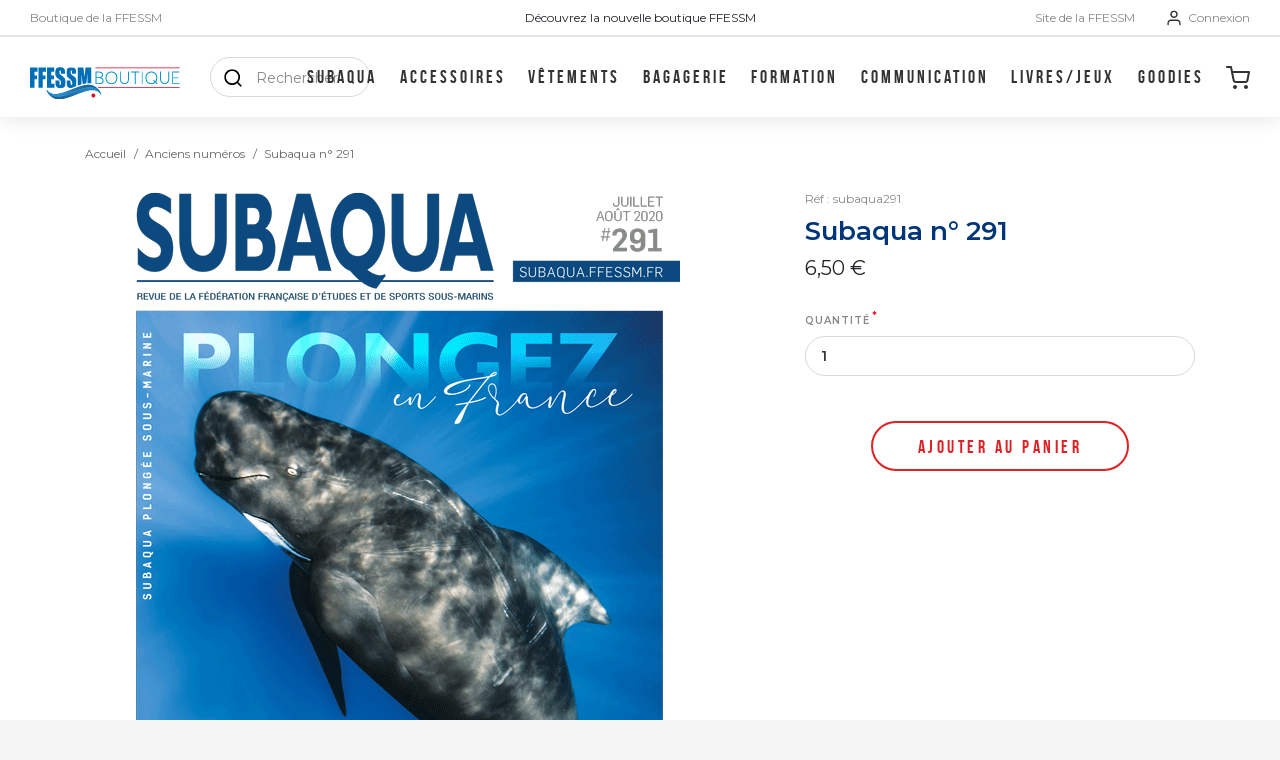

--- FILE ---
content_type: text/html; charset=UTF-8
request_url: https://boutique.ffessm.fr/fr_FR/products/subaqua-291
body_size: 13061
content:
<!DOCTYPE html>

<html lang="fr">
<head>
    <meta charset="utf-8">
    <meta http-equiv="X-UA-Compatible" content="IE=edge">
    <meta content="width=device-width, initial-scale=1, maximum-scale=1, user-scalable=no" name="viewport">

    <title>Subaqua n° 291 | Boutique FFESSM</title>

    <meta property="og:title"
          content="Subaqua n° 291 | Boutique FFESSM"/>
    <meta name="twitter:title"
          content="Subaqua n° 291 | Boutique FFESSM"/>


    
    <meta name="description" content="Boutique officielle FFESSM : ouvrages de formation, merchandising, vêtements FFESSM, goodies... Retrouvez tous les produits FFESSM."/>
    <meta property="og:description" content="Boutique officielle FFESSM : ouvrages de formation, merchandising, vêtements FFESSM, goodies... Retrouvez tous les produits FFESSM."/>
    <meta name="twitter:description" content="Boutique officielle FFESSM : ouvrages de formation, merchandising, vêtements FFESSM, goodies... Retrouvez tous les produits FFESSM."/>
    <link rel="shortcut icon" href="/favicon/favicon.ico">
    <link rel="apple-touch-icon" sizes="57x57" href="/favicon/apple-touch-icon-57x57.png">
    <link rel="apple-touch-icon" sizes="60x60" href="/favicon/apple-touch-icon-60x60.png">
    <link rel="apple-touch-icon" sizes="72x72" href="/favicon/apple-touch-icon-72x72.png">
    <link rel="apple-touch-icon" sizes="76x76" href="/favicon/apple-touch-icon-76x76.png">
    <link rel="apple-touch-icon" sizes="114x114" href="/favicon/apple-touch-icon-114x114.png">
    <link rel="apple-touch-icon" sizes="120x120" href="/favicon/apple-touch-icon-120x120.png">
    <link rel="apple-touch-icon" sizes="144x144" href="/favicon/apple-touch-icon-144x144.png">
    <link rel="apple-touch-icon" sizes="152x152" href="/favicon/apple-touch-icon-152x152.png">
    <link rel="apple-touch-icon" sizes="167x167" href="/favicon/apple-touch-icon-167x167.png">
    <link rel="apple-touch-icon" sizes="180x180" href="/favicon/apple-touch-icon-180x180.png">
    <link rel="apple-touch-icon" sizes="1024x1024" href="/favicon/apple-touch-icon-1024x1024.png">
    <meta name="apple-mobile-web-app-capable" content="yes">
    <meta name="apple-mobile-web-app-status-bar-style" content="black-translucent">
    <meta name="apple-mobile-web-app-title" content="Boutique FFESSM">
    <link rel="apple-touch-startup-image" media="(device-width: 320px) and (device-height: 480px) and (-webkit-device-pixel-ratio: 1)" href="/favicon/apple-touch-startup-image-320x460.png">
    <link rel="apple-touch-startup-image" media="(device-width: 320px) and (device-height: 480px) and (-webkit-device-pixel-ratio: 2)" href="/favicon/apple-touch-startup-image-640x920.png">
    <link rel="apple-touch-startup-image" media="(device-width: 320px) and (device-height: 568px) and (-webkit-device-pixel-ratio: 2)" href="/favicon/apple-touch-startup-image-640x1096.png">
    <link rel="apple-touch-startup-image" media="(device-width: 375px) and (device-height: 667px) and (-webkit-device-pixel-ratio: 2)" href="/favicon/apple-touch-startup-image-750x1294.png">
    <link rel="apple-touch-startup-image" media="(device-width: 414px) and (device-height: 736px) and (orientation: landscape) and (-webkit-device-pixel-ratio: 3)" href="/favicon/apple-touch-startup-image-1182x2208.png">
    <link rel="apple-touch-startup-image" media="(device-width: 414px) and (device-height: 736px) and (orientation: portrait) and (-webkit-device-pixel-ratio: 3)" href="/favicon/apple-touch-startup-image-1242x2148.png">
    <link rel="apple-touch-startup-image" media="(device-width: 768px) and (device-height: 1024px) and (orientation: landscape) and (-webkit-device-pixel-ratio: 1)" href="/favicon/apple-touch-startup-image-748x1024.png">
    <link rel="apple-touch-startup-image" media="(device-width: 768px) and (device-height: 1024px) and (orientation: portrait) and (-webkit-device-pixel-ratio: 1)" href="/favicon/apple-touch-startup-image-768x1004.png">
    <link rel="apple-touch-startup-image" media="(device-width: 768px) and (device-height: 1024px) and (orientation: landscape) and (-webkit-device-pixel-ratio: 2)" href="/favicon/apple-touch-startup-image-1496x2048.png">
    <link rel="apple-touch-startup-image" media="(device-width: 768px) and (device-height: 1024px) and (orientation: portrait) and (-webkit-device-pixel-ratio: 2)" href="/favicon/apple-touch-startup-image-1536x2008.png">

    <!--[if lt IE 9]>
        <script src="https://oss.maxcdn.com/html5shiv/3.7.3/html5shiv.min.js"></script>
        <script src="https://oss.maxcdn.com/respond/1.4.2/respond.min.js"></script>
        <![endif]-->

        <link href="https://fonts.googleapis.com/css?family=Montserrat:400,500,600,700&display=swap" rel="stylesheet">

        <link rel="stylesheet" href="/assets/app/css/style.css">

        
    <!-- Google Tag Manager -->
    <script>(function(w,d,s,l,i){w[l]=w[l]||[];w[l].push({'gtm.start':
                new Date().getTime(),event:'gtm.js'});var f=d.getElementsByTagName(s)[0],
            j=d.createElement(s),dl=l!='dataLayer'?'&l='+l:'';j.async=true;j.src=
            'https://www.googletagmanager.com/gtm.js?id='+i+dl;f.parentNode.insertBefore(j,f);
        })(window,document,'script','dataLayer','GTM-TLD66VS');</script>
    <!-- End Google Tag Manager -->

    
</head>

<body>
<div class="body-wrapper">
    

            



    
<header class="header js-header">
    <div class="header_banner">
        <div class="header_banner_element">
            <a href="/fr_FR/">Boutique de la FFESSM</a>
        </div>
        <div class="header_banner_element">
                            Découvrez la nouvelle boutique FFESSM
                    </div>
        <div class="header_banner_element">
            <a href="https://ffessm.fr">
    Site de la FFESSM
</a>
    <a class="js-ssoLogin">
        <svg width="18px" height="20px">
            <path d="M13 12H5c-2.8 0-5 2.2-5 5v2c0 .6.4 1 1 1s1-.4 1-1v-2c0-1.7 1.3-3 3-3h8c1.7 0 3 1.3 3 3v2c0 .6.4 1 1 1s1-.4 1-1v-2c0-2.8-2.2-5-5-5zM9 10c2.8 0 5-2.2 5-5s-2.2-5-5-5-5 2.2-5 5 2.2 5 5 5zm0-8c1.7 0 3 1.3 3 3s-1.3 3-3 3-3-1.3-3-3 1.3-3 3-3z"
                  fill="#333"/>
        </svg>
        Connexion
    </a>

        </div>
    </div>
    <div class="header_content">
        <div class="header_content_flex">
            <div class="header_content_toggle">
                <div class="header_content_toggle_burger visible js-header-toggle-burger">
                        <a href="#" class="svg-link ">
            <svg width="19px" height="17px">
    <path d="M0 0h19v2.68421053H0zM0 7.15789474h19v2.68421053H0zM0 14.3157895h19V17H0z"/>
</svg>

    </a>

                </div>
                <div class="header_content_toggle_cross js-header-toggle-cross">
                        <a href="#" class="svg-link ">
            <svg width="17px" height="16px">
    <path d="M2.73149713.67557903l13.43502884 13.43502884-1.89802347 1.89802347L.83347366 2.5736025z"/>
    <path d="M.83347403 14.11060787L14.26850287.67557903l1.89802347 1.89802347L2.7314975 16.00863134z"/>
</svg>

    </a>

                </div>
            </div>
            <a href="/fr_FR/" class="header_content_logo">
                <img src="/assets/app/img/logos/logo.svg" alt="Boutique FFESSM">
            </a>
            <div class="header_content_search">
                    <form class="search" method="get" action="/fr_FR/recherche/create">
    <input type="text" name="q" placeholder="Rechercher">
    <svg width="22px" height="22px">
    <path d="M21.67 20.13l-4.07-4.07c1.32-1.65 2.2-3.85 2.2-6.16 0-5.5-4.4-9.9-9.9-9.9S0 4.4 0 9.9s4.4 9.9 9.9 9.9c2.31 0 4.51-.77 6.16-2.2l4.07 4.07c.22.22.55.33.77.33.22 0 .55-.11.77-.33.44-.44.44-1.1 0-1.54zM2.2 9.9c0-4.29 3.41-7.7 7.7-7.7s7.7 3.41 7.7 7.7c0 2.09-.88 4.07-2.2 5.39-1.43 1.43-3.3 2.2-5.39 2.2-4.4.11-7.81-3.3-7.81-7.59z"/>
</svg>

</form>

            </div>
        </div>
        <div class="header_content_flex">
            <div class="header_content_menu">
                                

    
    <div class="horizontal-menu">
                    <div class="horizontal-menu_element">
                <a href="/fr_FR/taxons/subaqua" class="horizontal-menu_element_title">
                    Subaqua
                </a>
                                    <div class="horizontal-menu_element_list">
                                                                                <a
                                href="/fr_FR/taxons/subaqua/hors-series"
                                class="horizontal-menu_element_link">
                                Hors séries
                            </a>
                                                                                                            <a
                                href="/fr_FR/taxons/subaqua/anciens-numeros"
                                class="horizontal-menu_element_link">
                                Anciens numéros
                            </a>
                                                                        </div>
                            </div>
                    <div class="horizontal-menu_element">
                <a href="/fr_FR/taxons/clothes/accessoires" class="horizontal-menu_element_title">
                    Accessoires
                </a>
                            </div>
                    <div class="horizontal-menu_element">
                <a href="/fr_FR/taxons/clothes" class="horizontal-menu_element_title">
                    Vêtements
                </a>
                                    <div class="horizontal-menu_element_list">
                                                                                <a
                                href="/fr_FR/taxons/clothes/chemises"
                                class="horizontal-menu_element_link">
                                Chemises
                            </a>
                                                                                                            <a
                                href="/fr_FR/taxons/clothes/collection-eco-responsable"
                                class="horizontal-menu_element_link">
                                Collection éco-responsable
                            </a>
                                                                                                            <a
                                href="/fr_FR/taxons/clothes/doudounes"
                                class="horizontal-menu_element_link">
                                Doudounes
                            </a>
                                                                                                            <a
                                href="/fr_FR/taxons/clothes/marinieres"
                                class="horizontal-menu_element_link">
                                Marinières
                            </a>
                                                                                                            <a
                                href="/fr_FR/taxons/clothes/sweats"
                                class="horizontal-menu_element_link">
                                Sweats
                            </a>
                                                                                                            <a
                                href="/fr_FR/taxons/clothes/t-shirts"
                                class="horizontal-menu_element_link">
                                T-shirts
                            </a>
                                                                                                            <a
                                href="/fr_FR/taxons/clothes/vestes-polaires"
                                class="horizontal-menu_element_link">
                                Vestes
                            </a>
                                                                                                            <a
                                href="/fr_FR/taxons/clothes/short"
                                class="horizontal-menu_element_link">
                                SHORT
                            </a>
                                                                        </div>
                            </div>
                    <div class="horizontal-menu_element">
                <a href="/fr_FR/taxons/clothes/bagagerie" class="horizontal-menu_element_title">
                    Bagagerie
                </a>
                            </div>
                    <div class="horizontal-menu_element">
                <a href="/fr_FR/taxons/teachings" class="horizontal-menu_element_title">
                    Formation
                </a>
                                    <div class="horizontal-menu_element_list">
                                                                                <a
                                href="/fr_FR/taxons/teachings/diplomes-apnee"
                                class="horizontal-menu_element_link">
                                Apnée
                            </a>
                                                                                                            <a
                                href="/fr_FR/taxons/teachings/diplomes-cnebs"
                                class="horizontal-menu_element_link">
                                Biologie
                            </a>
                                                                                                            <a
                                href="/fr_FR/taxons/teachings/handisub"
                                class="horizontal-menu_element_link">
                                Handisub®
                            </a>
                                                                                                            <a
                                href="/fr_FR/taxons/teachings/diplome-hockey-subaquatique"
                                class="horizontal-menu_element_link">
                                Hockey subaquatique
                            </a>
                                                                                                            <a
                                href="/fr_FR/taxons/teachings/diplomes-nage-en-eau-vive"
                                class="horizontal-menu_element_link">
                                Nage en eau vive
                            </a>
                                                                                                            <a
                                href="/fr_FR/taxons/teachings/diplomes-nage-avec-palmes"
                                class="horizontal-menu_element_link">
                                Nage avec palmes
                            </a>
                                                                                                            <a
                                href="/fr_FR/taxons/teachings/diplomes-orientation"
                                class="horizontal-menu_element_link">
                                Orientation
                            </a>
                                                                                                            <a
                                href="/fr_FR/taxons/teachings/peche-sous-marine"
                                class="horizontal-menu_element_link">
                                Pêche sous-marine
                            </a>
                                                                                                            <a
                                href="/fr_FR/taxons/teachings/plongee"
                                class="horizontal-menu_element_link">
                                Plongée
                            </a>
                                                                                                            <a
                                href="/fr_FR/taxons/teachings/plongee-sportive-en-piscine"
                                class="horizontal-menu_element_link">
                                Plongée sportive en piscine
                            </a>
                                                                                                            <a
                                href="/fr_FR/taxons/teachings/randosub"
                                class="horizontal-menu_element_link">
                                Rando sub
                            </a>
                                                                                                            <a
                                href="/fr_FR/taxons/teachings/sport-sante"
                                class="horizontal-menu_element_link">
                                Sport Santé
                            </a>
                                                                                                            <a
                                href="/fr_FR/taxons/teachings/tir-sur-cible"
                                class="horizontal-menu_element_link">
                                Tir sur cible
                            </a>
                                                                        </div>
                            </div>
                    <div class="horizontal-menu_element">
                <a href="/fr_FR/taxons/communication" class="horizontal-menu_element_title">
                    Communication
                </a>
                            </div>
                    <div class="horizontal-menu_element">
                <a href="/fr_FR/taxons/multimedia" class="horizontal-menu_element_title">
                    Livres/Jeux
                </a>
                                    <div class="horizontal-menu_element_list">
                                                                                <a
                                href="/fr_FR/taxons/multimedia/dvds"
                                class="horizontal-menu_element_link">
                                DVDs
                            </a>
                                                                                                            <a
                                href="/fr_FR/taxons/library"
                                class="horizontal-menu_element_link">
                                Librairie
                            </a>
                                                                                                            <a
                                href="/fr_FR/taxons/multimedia/jeux"
                                class="horizontal-menu_element_link">
                                Jeux
                            </a>
                                                                        </div>
                            </div>
                    <div class="horizontal-menu_element">
                <a href="/fr_FR/taxons/goodies" class="horizontal-menu_element_title">
                    Goodies
                </a>
                            </div>
            </div>


            </div>
            <div class="header_content_icons">
                <div class="header_content_cart">
                        <a href="/fr_FR/cart/" class="svg-link ">
            <svg width="24px" height="23px">
    <path d="M11 21c0 1.105-.895 2-2 2s-2-.895-2-2 .895-2 2-2 2 .895 2 2zM22 21c0 1.105-.895 2-2 2s-2-.895-2-2 .895-2 2-2 2 .895 2 2zM23.8 5.4c-.2-.3-.5-.4-.8-.4H6.8L6 .8C5.9.3 5.5 0 5 0H1C.4 0 0 .4 0 1s.4 1 1 1h3.2L5 6.2v.1l1.7 8.3C7 16 8.2 17 9.6 17H19.4c1.5 0 2.7-1 3-2.4L24 6.2c0-.3 0-.6-.2-.8zm-3.4 8.8c-.1.5-.5.8-1 .8H9.7c-.5 0-.9-.3-1-.8L7.2 7h14.6l-1.4 7.2z"/>
</svg>

    </a>

                                    </div>
            </div>
        </div>
    </div>
    <div class="header_menu js-header-menu">
            <form class="search" method="get" action="/fr_FR/recherche/create">
    <input type="text" name="q" placeholder="Rechercher">
    <svg width="22px" height="22px">
    <path d="M21.67 20.13l-4.07-4.07c1.32-1.65 2.2-3.85 2.2-6.16 0-5.5-4.4-9.9-9.9-9.9S0 4.4 0 9.9s4.4 9.9 9.9 9.9c2.31 0 4.51-.77 6.16-2.2l4.07 4.07c.22.22.55.33.77.33.22 0 .55-.11.77-.33.44-.44.44-1.1 0-1.54zM2.2 9.9c0-4.29 3.41-7.7 7.7-7.7s7.7 3.41 7.7 7.7c0 2.09-.88 4.07-2.2 5.39-1.43 1.43-3.3 2.2-5.39 2.2-4.4.11-7.81-3.3-7.81-7.59z"/>
</svg>

</form>

        

    
    <div class="horizontal-menu">
                    <div class="horizontal-menu_element">
                <a href="/fr_FR/taxons/subaqua" class="horizontal-menu_element_title">
                    Subaqua
                </a>
                                    <div class="horizontal-menu_element_list">
                                                                                <a
                                href="/fr_FR/taxons/subaqua/hors-series"
                                class="horizontal-menu_element_link">
                                Hors séries
                            </a>
                                                                                                            <a
                                href="/fr_FR/taxons/subaqua/anciens-numeros"
                                class="horizontal-menu_element_link">
                                Anciens numéros
                            </a>
                                                                        </div>
                            </div>
                    <div class="horizontal-menu_element">
                <a href="/fr_FR/taxons/clothes/accessoires" class="horizontal-menu_element_title">
                    Accessoires
                </a>
                            </div>
                    <div class="horizontal-menu_element">
                <a href="/fr_FR/taxons/clothes" class="horizontal-menu_element_title">
                    Vêtements
                </a>
                                    <div class="horizontal-menu_element_list">
                                                                                <a
                                href="/fr_FR/taxons/clothes/chemises"
                                class="horizontal-menu_element_link">
                                Chemises
                            </a>
                                                                                                            <a
                                href="/fr_FR/taxons/clothes/collection-eco-responsable"
                                class="horizontal-menu_element_link">
                                Collection éco-responsable
                            </a>
                                                                                                            <a
                                href="/fr_FR/taxons/clothes/doudounes"
                                class="horizontal-menu_element_link">
                                Doudounes
                            </a>
                                                                                                            <a
                                href="/fr_FR/taxons/clothes/marinieres"
                                class="horizontal-menu_element_link">
                                Marinières
                            </a>
                                                                                                            <a
                                href="/fr_FR/taxons/clothes/sweats"
                                class="horizontal-menu_element_link">
                                Sweats
                            </a>
                                                                                                            <a
                                href="/fr_FR/taxons/clothes/t-shirts"
                                class="horizontal-menu_element_link">
                                T-shirts
                            </a>
                                                                                                            <a
                                href="/fr_FR/taxons/clothes/vestes-polaires"
                                class="horizontal-menu_element_link">
                                Vestes
                            </a>
                                                                                                            <a
                                href="/fr_FR/taxons/clothes/short"
                                class="horizontal-menu_element_link">
                                SHORT
                            </a>
                                                                        </div>
                            </div>
                    <div class="horizontal-menu_element">
                <a href="/fr_FR/taxons/clothes/bagagerie" class="horizontal-menu_element_title">
                    Bagagerie
                </a>
                            </div>
                    <div class="horizontal-menu_element">
                <a href="/fr_FR/taxons/teachings" class="horizontal-menu_element_title">
                    Formation
                </a>
                                    <div class="horizontal-menu_element_list">
                                                                                <a
                                href="/fr_FR/taxons/teachings/diplomes-apnee"
                                class="horizontal-menu_element_link">
                                Apnée
                            </a>
                                                                                                            <a
                                href="/fr_FR/taxons/teachings/diplomes-cnebs"
                                class="horizontal-menu_element_link">
                                Biologie
                            </a>
                                                                                                            <a
                                href="/fr_FR/taxons/teachings/handisub"
                                class="horizontal-menu_element_link">
                                Handisub®
                            </a>
                                                                                                            <a
                                href="/fr_FR/taxons/teachings/diplome-hockey-subaquatique"
                                class="horizontal-menu_element_link">
                                Hockey subaquatique
                            </a>
                                                                                                            <a
                                href="/fr_FR/taxons/teachings/diplomes-nage-en-eau-vive"
                                class="horizontal-menu_element_link">
                                Nage en eau vive
                            </a>
                                                                                                            <a
                                href="/fr_FR/taxons/teachings/diplomes-nage-avec-palmes"
                                class="horizontal-menu_element_link">
                                Nage avec palmes
                            </a>
                                                                                                            <a
                                href="/fr_FR/taxons/teachings/diplomes-orientation"
                                class="horizontal-menu_element_link">
                                Orientation
                            </a>
                                                                                                            <a
                                href="/fr_FR/taxons/teachings/peche-sous-marine"
                                class="horizontal-menu_element_link">
                                Pêche sous-marine
                            </a>
                                                                                                            <a
                                href="/fr_FR/taxons/teachings/plongee"
                                class="horizontal-menu_element_link">
                                Plongée
                            </a>
                                                                                                            <a
                                href="/fr_FR/taxons/teachings/plongee-sportive-en-piscine"
                                class="horizontal-menu_element_link">
                                Plongée sportive en piscine
                            </a>
                                                                                                            <a
                                href="/fr_FR/taxons/teachings/randosub"
                                class="horizontal-menu_element_link">
                                Rando sub
                            </a>
                                                                                                            <a
                                href="/fr_FR/taxons/teachings/sport-sante"
                                class="horizontal-menu_element_link">
                                Sport Santé
                            </a>
                                                                                                            <a
                                href="/fr_FR/taxons/teachings/tir-sur-cible"
                                class="horizontal-menu_element_link">
                                Tir sur cible
                            </a>
                                                                        </div>
                            </div>
                    <div class="horizontal-menu_element">
                <a href="/fr_FR/taxons/communication" class="horizontal-menu_element_title">
                    Communication
                </a>
                            </div>
                    <div class="horizontal-menu_element">
                <a href="/fr_FR/taxons/multimedia" class="horizontal-menu_element_title">
                    Livres/Jeux
                </a>
                                    <div class="horizontal-menu_element_list">
                                                                                <a
                                href="/fr_FR/taxons/multimedia/dvds"
                                class="horizontal-menu_element_link">
                                DVDs
                            </a>
                                                                                                            <a
                                href="/fr_FR/taxons/library"
                                class="horizontal-menu_element_link">
                                Librairie
                            </a>
                                                                                                            <a
                                href="/fr_FR/taxons/multimedia/jeux"
                                class="horizontal-menu_element_link">
                                Jeux
                            </a>
                                                                        </div>
                            </div>
                    <div class="horizontal-menu_element">
                <a href="/fr_FR/taxons/goodies" class="horizontal-menu_element_title">
                    Goodies
                </a>
                            </div>
            </div>


    </div>
</header>


        
    
    <main>
        <div class="container">
            
                                                    
            

                    

<div class="product-jumbo js-product-jumbo "
     data-variants-availabilities="[]">
                        
<div class="breadcrumb">
        <a href="/fr_FR/" class="link link--grey-dove" target="_self">
    Accueil
</a>

    <div class="breadcrumb_divider">/</div>

                                                                <a href="/fr_FR/taxons/subaqua/anciens-numeros" class="link link--grey-dove" target="_self">
    Anciens numéros
</a>

                                <div class="breadcrumb_divider">/</div>
                        
                                        <div>Subaqua n° 291</div>
                        </div>

        <div class="background "></div>

    <div class="product-jumbo_content">
        <div class="product-jumbo_images">
            

                
<div class="product-images ">
    
                                
    <div class="product-images_content">
        <div data-product-image="https://boutique.ffessm.fr/media/cache/ffessm_shop_product_large_thumbnail/31/43/b8a16076fc27ff3ff0946e93a695.png" data-product-link="https://boutique.ffessm.fr/media/cache/sylius_shop_product_original/31/43/b8a16076fc27ff3ff0946e93a695.png"></div>
        <a href="https://boutique.ffessm.fr/media/cache/sylius_shop_product_original/31/43/b8a16076fc27ff3ff0946e93a695.png" class="ui fluid image" data-lightbox="sylius-product-image">
            <img src="https://boutique.ffessm.fr/media/cache/sylius_shop_product_original/31/43/b8a16076fc27ff3ff0946e93a695.png" id="main-image" alt="Subaqua n° 291" />
        </a>
    </div>
</div>


            
        </div>
        <div class="product-jumbo_infos">
                <div class="product-reference ">
    Réf : subaqua291
</div>


            
            

                            <div class="title " id="sylius-product-name" >
    Subaqua n° 291
</div>


                                            <div class="product-jumbo_price" id="product-price">
                    
    6,50 €
    
                </div>
            
            

            
            
            

            
                
    


<div id="sylius-product-selecting-variant">
    

    <form name="sylius_add_to_cart" method="post" action="/fr_FR/ajax/cart/add?productId=696" id="sylius-product-adding-to-cart" class="ui loadable form" novalidate="novalidate" data-redirect="/fr_FR/cart/">

        <div class="form-error form-error--pointing-down hidden" id="sylius-cart-validation-error" >
    
</div>


    
        
    <div class="form-row form-row--input-bold js-form-row">
        <div class="required field"><label for="sylius_add_to_cart_cartItem_quantity" class="required">Quantité</label><input type="number" id="sylius_add_to_cart_cartItem_quantity" name="sylius_add_to_cart[cartItem][quantity]" required="required" min="1" value="1" /></div>
    </div>


    

        <button type="submit" class="button-submit button-round button-round--red-alizarin" >
    Ajouter au panier
    </button>


    <input type="hidden" id="sylius_add_to_cart__token" name="sylius_add_to_cart[_token]" value="92c1170b0d1c939580c90e1dae3.2hHEgitV8Pom5SyN1lj1bWjGa7f1T2TJZrwOvDr1gcg.7lqBtlEzts4VomLJgAKtFz6zG9SHHhSqLNFe6ReDyIWWdYzKHj6Xkl7TaQ" />
    </form>
</div>


            
        </div>
    </div>
</div>


    

        
<div class="product-tabs ">
    <div class="product-tabs_header ui tabular menu">
        <a class="product-tabs_header_item item active" data-tab="details">
            Détails
        </a>
            </div>

    <div class="product-tabs_tab ui tab active" data-tab="details">
        

                    Le magazine de plongée de la FFESSM.<br />
<br />
Juillet - Août 2020<br />
<br />
Dossier spécial : &quot;Plongez en France&quot;
            </div>

    
    
</div>


    

        
<div class="reinsurance">
        <div class="background "></div>

    <div class="reinsurance_content">
                                                                
<div class="reinsurance-element ">
    <div class="reinsurance-element_image">
                    <img src="https://boutique.ffessm.fr/media/cache/sylius_shop_product_original/f4/43/ccf4c9ef24c8d9567056a0375d6a.png"/>
            </div>
        <div class="paragraph ">
    Livraison colissimo ou retrait sur place
</div>

</div>

                                                                            
<div class="reinsurance-element ">
    <div class="reinsurance-element_image">
                    <img src="https://boutique.ffessm.fr/media/cache/sylius_shop_product_original/e9/41/7fb74d1308745ff27f6b391d3d77.png"/>
            </div>
        <div class="paragraph ">
    Aucune inquiétude avec le paiement en ligne sécurisé !
</div>

</div>

                                                                            
<div class="reinsurance-element ">
    <div class="reinsurance-element_image">
                    <img src="https://boutique.ffessm.fr/media/cache/sylius_shop_product_original/16/fd/23f1316c81fb429d2c91e90cb321.png"/>
            </div>
        <div class="paragraph ">
    Une question ? Appellez nous au<br />
04 91 13 63 13 
</div>

</div>

                                                                            
<div class="reinsurance-element ">
    <div class="reinsurance-element_image">
                    <img src="https://boutique.ffessm.fr/media/cache/sylius_shop_product_original/0d/2c/974a7072fc40573d4f2685afca29.png"/>
            </div>
        <div class="paragraph ">
    Je soutiens la Fédération grâce à mes achats
</div>

</div>

                        </div>
</div>


            
        </div>
    </main>

            



    
<footer class="footer">
    <div class="container">
        <div class="footer_flex">
            <div class="footer_columns">
                    
<div class="column-menu ">
    <div class="column-menu_title">
        La boutique
    </div>
    <ul class="column-menu_list">
                    <li>
                                                                        <a href="http://boutique.ffessm.fr/fr_FR/taxons/subaqua" class="link link--grey-mineshaft" target="_self">
    Subaqua
</a>

            </li>
                                                <li class="ml-3">
                                                                                                        <a href="http://boutique.ffessm.fr/fr_FR/taxons/subaqua/hors-series" class="link link--grey-mineshaft" target="_self">
    Hors séries
</a>

                    </li>
                                    <li class="ml-3">
                                                                                                        <a href="http://boutique.ffessm.fr/fr_FR/taxons/subaqua/anciens-numeros" class="link link--grey-mineshaft" target="_self">
    Anciens numéros
</a>

                    </li>
                                                <li>
                                                                        <a href="http://boutique.ffessm.fr/fr_FR/taxons/clothes/accessoires" class="link link--grey-mineshaft" target="_self">
    Accessoires
</a>

            </li>
                                <li>
                                                                        <a href="http://boutique.ffessm.fr/fr_FR/taxons/clothes" class="link link--grey-mineshaft" target="_self">
    Vêtements
</a>

            </li>
                                                <li class="ml-3">
                                                                                                        <a href="http://boutique.ffessm.fr/fr_FR/taxons/clothes/chemises" class="link link--grey-mineshaft" target="_self">
    Chemises
</a>

                    </li>
                                    <li class="ml-3">
                                                                                                        <a href="http://boutique.ffessm.fr/fr_FR/taxons/clothes/collection-eco-responsable" class="link link--grey-mineshaft" target="_self">
    Collection éco-responsable
</a>

                    </li>
                                    <li class="ml-3">
                                                                                                        <a href="http://boutique.ffessm.fr/fr_FR/taxons/clothes/doudounes" class="link link--grey-mineshaft" target="_self">
    Doudounes
</a>

                    </li>
                                    <li class="ml-3">
                                                                                                        <a href="http://boutique.ffessm.fr/fr_FR/taxons/clothes/marinieres" class="link link--grey-mineshaft" target="_self">
    Marinières
</a>

                    </li>
                                    <li class="ml-3">
                                                                                                        <a href="http://boutique.ffessm.fr/fr_FR/taxons/clothes/sweats" class="link link--grey-mineshaft" target="_self">
    Sweats
</a>

                    </li>
                                    <li class="ml-3">
                                                                                                        <a href="http://boutique.ffessm.fr/fr_FR/taxons/clothes/t-shirts" class="link link--grey-mineshaft" target="_self">
    T-shirts
</a>

                    </li>
                                    <li class="ml-3">
                                                                                                        <a href="http://boutique.ffessm.fr/fr_FR/taxons/clothes/vestes-polaires" class="link link--grey-mineshaft" target="_self">
    Vestes
</a>

                    </li>
                                    <li class="ml-3">
                                                                                                        <a href="http://boutique.ffessm.fr/fr_FR/taxons/clothes/short" class="link link--grey-mineshaft" target="_self">
    Short
</a>

                    </li>
                                                <li>
                                                                        <a href="http://boutique.ffessm.fr/fr_FR/taxons/clothes/bagagerie" class="link link--grey-mineshaft" target="_self">
    Bagagerie
</a>

            </li>
                                <li>
                                                                        <a href="http://boutique.ffessm.fr/fr_FR/taxons/teachings" class="link link--grey-mineshaft" target="_self">
    Formation
</a>

            </li>
                                                <li class="ml-3">
                                                                                                        <a href="http://boutique.ffessm.fr/fr_FR/taxons/teachings/diplomes-apnee" class="link link--grey-mineshaft" target="_self">
    Apnée
</a>

                    </li>
                                    <li class="ml-3">
                                                                                                        <a href="http://boutique.ffessm.fr/fr_FR/taxons/teachings/diplomes-cnebs" class="link link--grey-mineshaft" target="_self">
    Biologie
</a>

                    </li>
                                    <li class="ml-3">
                                                                                                        <a href="http://boutique.ffessm.fr/fr_FR/taxons/teachings/handisub" class="link link--grey-mineshaft" target="_self">
    Handisub®
</a>

                    </li>
                                    <li class="ml-3">
                                                                                                        <a href="http://boutique.ffessm.fr/fr_FR/taxons/teachings/diplome-hockey-subaquatique" class="link link--grey-mineshaft" target="_self">
    Hockey subaquatique
</a>

                    </li>
                                    <li class="ml-3">
                                                                                                        <a href="http://boutique.ffessm.fr/fr_FR/taxons/teachings/diplomes-nage-en-eau-vive" class="link link--grey-mineshaft" target="_self">
    Nage en eau vive
</a>

                    </li>
                                    <li class="ml-3">
                                                                                                        <a href="http://boutique.ffessm.fr/fr_FR/taxons/teachings/diplomes-nage-avec-palmes" class="link link--grey-mineshaft" target="_self">
    Nage avec palmes
</a>

                    </li>
                                    <li class="ml-3">
                                                                                                        <a href="http://boutique.ffessm.fr/fr_FR/taxons/teachings/diplomes-orientation" class="link link--grey-mineshaft" target="_self">
    Orientation
</a>

                    </li>
                                    <li class="ml-3">
                                                                                                        <a href="http://boutique.ffessm.fr/fr_FR/taxons/teachings/peche-sous-marine" class="link link--grey-mineshaft" target="_self">
    Pêche sous-marine
</a>

                    </li>
                                    <li class="ml-3">
                                                                                                        <a href="http://boutique.ffessm.fr/fr_FR/taxons/teachings/plongee" class="link link--grey-mineshaft" target="_self">
    Plongée
</a>

                    </li>
                                    <li class="ml-3">
                                                                                                        <a href="http://boutique.ffessm.fr/fr_FR/taxons/teachings/plongee-sportive-en-piscine" class="link link--grey-mineshaft" target="_self">
    Plongée sportive en piscine
</a>

                    </li>
                                    <li class="ml-3">
                                                                                                        <a href="http://boutique.ffessm.fr/fr_FR/taxons/teachings/randosub" class="link link--grey-mineshaft" target="_self">
    Rando sub
</a>

                    </li>
                                    <li class="ml-3">
                                                                                                        <a href="http://boutique.ffessm.fr/fr_FR/taxons/teachings/sport-sante" class="link link--grey-mineshaft" target="_self">
    Sport santé
</a>

                    </li>
                                    <li class="ml-3">
                                                                                                        <a href="http://boutique.ffessm.fr/fr_FR/taxons/teachings/tir-sur-cible" class="link link--grey-mineshaft" target="_self">
    Tir sur cible
</a>

                    </li>
                                                <li>
                                                                        <a href="http://boutique.ffessm.fr/fr_FR/taxons/communication" class="link link--grey-mineshaft" target="_self">
    Communication
</a>

            </li>
                                <li>
                                                                        <a href="http://boutique.ffessm.fr/fr_FR/taxons/multimedia" class="link link--grey-mineshaft" target="_self">
    Livres/jeux
</a>

            </li>
                                                <li class="ml-3">
                                                                                                        <a href="http://boutique.ffessm.fr/fr_FR/taxons/multimedia/dvds" class="link link--grey-mineshaft" target="_self">
    Dvds
</a>

                    </li>
                                    <li class="ml-3">
                                                                                                        <a href="http://boutique.ffessm.fr/fr_FR/taxons/library" class="link link--grey-mineshaft" target="_self">
    Librairie
</a>

                    </li>
                                    <li class="ml-3">
                                                                                                        <a href="http://boutique.ffessm.fr/fr_FR/taxons/multimedia/jeux" class="link link--grey-mineshaft" target="_self">
    Jeux
</a>

                    </li>
                                                <li>
                                                                        <a href="http://boutique.ffessm.fr/fr_FR/taxons/goodies" class="link link--grey-mineshaft" target="_self">
    Goodies
</a>

            </li>
                        </ul>
</div>

                    
<div class="column-menu ">
    <div class="column-menu_title">
        service client
    </div>
    <ul class="column-menu_list">
                    <li>
                                                                        <a href="http://boutique.ffessm.fr/fr_FR/contact/" class="link link--grey-mineshaft" target="_blank">
    Nous contacter
</a>

            </li>
                                <li>
                                                                        <a href="/fr_FR/page/click-and-collect" class="link link--grey-mineshaft" target="_self">
    Livraison et click &amp; collect
</a>

            </li>
                                <li>
                                                                        <a href="/fr_FR/page/conditions-generales-de-vente" class="link link--grey-mineshaft" target="_self">
    CGU - CGV
</a>

            </li>
                                <li>
                                                                        <a href="/fr_FR/page/mentions-legales" class="link link--grey-mineshaft" target="_self">
    Mentions légales
</a>

            </li>
                        </ul>
</div>

            </div>
            <div class="footer_infos">
                <div class="footer_infos_image">
                    <img src="/assets/app/img/logos/logo.svg" alt="Boutique FFESSM">
                </div>
                    <div class="paragraph paragraph--font-sm">
    24 Quai de Rive-Neuve<br />
13284 MARSEILLE Cedex 07<br />
04 91 13 63 13
</div>

                <div class="footer_socials">
                                                                                                    <a href="https://fr-fr.facebook.com/Ffessm/" class="social-icon-link " target="_blank">
            <svg width="13px" height="24px">
  <path d="M12.7360491.73883929V4.421875h-2.1902902c-.79985516 0-1.33928429.16740904-1.61830354.50223214-.27901926.33482311-.41852679.83705023-.41852679 1.50669643v2.63671875h4.08761163l-.5440848 4.12946428H8.50892857v10.5887277H4.23995536V13.1969866H.68247768V9.06752232h3.55747768V6.02622768c0-1.72991937.48362611-3.07151681 1.45089285-4.02483259.96726675-.95331578 2.2553863-1.42996652 3.86439733-1.42996652 1.36719436 0 2.42745156.05580301 3.18080356.16741072z"/>
</svg>

    </a>

                                                                                                                            <a href="https://www.instagram.com/ffessm_officiel/" class="social-icon-link " target="_blank">
            <svg width="23px" height="22px">
  <path d="M14.0251116 13.5965402c.6975481-.6975482 1.046317-1.5392436 1.046317-2.5251116 0-.9858681-.3487689-1.82756351-1.046317-2.52511164C13.3275635 7.84876883 12.485868 7.5 11.5 7.5c-.985868 0-1.82756348.34876883-2.52511161 1.04631696-.69754813.69754813-1.04631696 1.53924354-1.04631696 2.52511164 0 .985868.34876883 1.8275634 1.04631696 2.5251116.69754813.6975481 1.53924361 1.0463169 2.52511161 1.0463169.985868 0 1.8275635-.3487688 2.5251116-1.0463169zm1.3671875-6.41741074c1.0695738 1.0695738 1.6043527 2.36699387 1.6043527 3.89229914 0 1.5253052-.5347789 2.8227253-1.6043527 3.8922991-1.0695738 1.0695738-2.3669939 1.6043527-3.8922991 1.6043527-1.52530525 0-2.82272531-.5347789-3.89229911-1.6043527-1.0695738-1.0695738-1.60435268-2.3669939-1.60435268-3.8922991 0-1.52530527.53477888-2.82272534 1.60435268-3.89229914C8.67727469 6.10955566 9.97469475 5.57477679 11.5 5.57477679c1.5253052 0 2.8227253.53477887 3.8922991 1.60435267zm2.734375-2.734375c.2511173.25111733.3766741.55338365.3766741.90680804 0 .35342439-.1255568.65569071-.3766741.90680804-.2511173.25111732-.5533836.3766741-.906808.3766741-.3534244 0-.6556907-.12555678-.9068081-.3766741-.2511173-.25111733-.3766741-.55338365-.3766741-.90680804 0-.35342439.1255568-.65569071.3766741-.90680804.2511174-.25111732.5533837-.3766741.9068081-.3766741.3534244 0 .6556907.12555678.906808.3766741zm-5.5664062-2.16238839H11.5c-.0651045 0-.4208487-.00232512-1.0672433-.00697545-.6463946-.00465032-1.1369961-.00465032-1.4718192 0-.3348231.00465033-.78357234.01860108-1.34626116.04185268-.56268883.02325161-1.04166469.06975412-1.43694196.13950893-.39527728.06975482-.72777023.15578446-.99748884.25809152-.46503209.18601283-.87425419.4557274-1.22767858.80915179-.35342438.35342438-.62313895.76264648-.80915178 1.22767857-.10230706.26971861-.18833671.60221156-.25809152.99748884-.06975481.39527727-.11625732.87425314-.13950893 1.43694196-.0232516.56268883-.03720236 1.01143806-.04185268 1.34626116-.00465032.3348231-.00465032.8254246 0 1.47181923.00465032.6463946.00697545 1.0021388.00697545 1.0672433 0 .0651045-.00232513.4208487-.00697545 1.0672433-.00465032.6463946-.00465032 1.1369961 0 1.4718192.00465032.3348231.01860108.7835723.04185268 1.3462611.02325161.5626889.06975412 1.0416647.13950893 1.436942.06975481.3952773.15578446.7277702.25809152.9974888.18601283.4650321.4557274.8742542.80915178 1.2276786.35342439.3534244.76264649.623139 1.22767858.8091518.26971861.1023071.60221156.1883367.99748884.2580915.39527727.0697548.87425313.1162573 1.43694196.1395089.56268882.0232516 1.01143806.0372024 1.34626116.0418527.3348231.0046503.8254246.0046503 1.4718192 0 .6463946-.0046503 1.0021388-.0069754 1.0672433-.0069754.0651045 0 .4208487.0023251 1.0672433.0069754.6463946.0046503 1.1369961.0046503 1.4718192 0 .3348231-.0046503.7835723-.0186011 1.3462612-.0418527.5626888-.0232516 1.0416647-.0697541 1.4369419-.1395089.3952773-.0697548.7277703-.1557844.9974889-.2580915.4650321-.1860128.8742541-.4557274 1.2276785-.8091518.3534244-.3534244.623139-.7626465.8091518-1.2276786.1023071-.2697186.1883367-.6022115.2580915-.9974888.0697549-.3952773.1162574-.8742531.139509-1.436942.0232516-.5626888.0372023-1.011438.0418526-1.3462611.0046504-.3348231.0046504-.8254246 0-1.4718192-.0046503-.6463946-.0069754-1.0021388-.0069754-1.0672433 0-.0651045.0023251-.4208487.0069754-1.0672433.0046504-.64639463.0046504-1.13699613 0-1.47181923-.0046503-.3348231-.018601-.78357233-.0418526-1.34626116-.0232516-.56268882-.0697541-1.04166469-.139509-1.43694196-.0697548-.39527728-.1557844-.72777023-.2580915-.99748884-.1860128-.46503209-.4557274-.87425419-.8091518-1.22767857-.3534244-.35342439-.7626464-.62313896-1.2276785-.80915179-.2697186-.10230706-.6022116-.1883367-.9974889-.25809152-.3952772-.06975481-.8742531-.11625732-1.4369419-.13950893-.5626889-.0232516-1.0114381-.03720235-1.3462612-.04185268-.3348231-.00465032-.8277497-.00232519-1.4787946.00697545zm9.5842633 4.36662947c.0465033.81845647.0697545 2.29258607.0697545 4.42243306 0 2.1298469-.0232512 3.6039765-.0697545 4.422433-.0930064 1.9345335-.6696375 3.4319143-1.7299107 4.4921875-1.0602731 1.0602732-2.557654 1.6369043-4.4921875 1.7299107-.8184564.0465032-2.292586.0697545-4.422433.0697545-2.12984696 0-3.60397656-.0232513-4.42243304-.0697545-1.93453348-.0930064-3.43191434-.6696375-4.4921875-1.7299107-1.06027315-1.0602732-1.6369043-2.557654-1.72991071-4.4921875-.0465032-.8184565-.06975446-2.2925861-.06975446-4.422433 0-2.12984699.02325125-3.60397659.06975446-4.42243306.09300642-1.93453349.66963756-3.43191435 1.72991071-4.4921875C3.64565262 1.09653488 5.14303348.51990374 7.07756696.42689732 7.89602344.38039412 9.37015304.35714286 11.5.35714286c2.129847 0 3.6039766.02325125 4.422433.06975446 1.9345335.09300642 3.4319144.66963756 4.4921875 1.72991072 1.0602732 1.06027315 1.6369043 2.55765401 1.7299107 4.4921875z"/>
</svg>

    </a>

                                                                                                                            <a href="https://twitter.com/FFESSM_Off" class="social-icon-link " target="_blank">
            <svg width="23px" height="18px">
  <path d="M22.4933036 2.26339286c-.623143.91146289-1.3764837 1.68805482-2.2600447 2.3297991.0093007.13020899.0139509.32551954.0139509.5859375 0 1.20908343-.1767095 2.4158236-.5301339 3.6202567-.3534244 1.20443314-.8905284 2.36002054-1.6113281 3.46679684-.7207998 1.1067764-1.5787711 2.0856543-2.5739398 2.936663-.9951686.8510087-2.1949334 1.5299454-3.5993303 2.0368303C10.5280808 17.7465613 9.02604967 18 7.42633929 18c-2.52047392 0-4.82699847-.6742864-6.91964286-2.0228795.32552246.0372026.68824205.0558036 1.08816964.0558036 2.09264439 0 3.95739509-.6417346 5.59430804-1.9252232-.97656739-.0186013-1.8508146-.3185425-2.62276786-.8998326-.77195326-.5812901-1.30208189-1.3230052-1.59040179-2.2251674.30692118.0465032.5905865.0697545.85100447.0697545.39992759 0 .79519894-.0511528 1.18582589-.1534599-1.04167187-.2139147-1.90429346-.7324177-2.58789062-1.55552452-.68359717-.82310679-1.02539063-1.7787334-1.02539063-2.86690848v-.05580357c.63244364.35342438 1.3113803.54408468 2.03683036.57198661-.61384236-.40922824-1.10211872-.94400712-1.46484375-1.60435268-.36272503-.66034557-.54408482-1.37648424-.54408482-2.1484375 0-.81845648.20461105-1.57644741.61383928-2.27399554 1.12537765 1.38579562 2.49487661 2.49488051 4.10853795 3.32728795 1.61366134.83240743 3.34122963 1.29510742 5.18275671 1.38811384-.0744051-.35342439-.1116072-.69754297-.1116072-1.03236607 0-1.246286.4394488-2.30886838 1.3183594-3.18777902.8789107-.87891065 1.941493-1.31835938 3.187779-1.31835938 1.3020899 0 2.3995491.47432562 3.2924107 1.42299107 1.01377-.19531347 1.9670715-.55803306 2.8599331-1.08816964-.3441238 1.0695738-1.0044594 1.8973185-1.9810268 2.48325893.8649597-.09300642 1.7299064-.32551897 2.5948661-.69754464z"/>
</svg>

    </a>

                                                                                                                            <a href="https://www.youtube.com/channel/UCJsqq4c8lyL_Q3Olw5EwDQQ" class="social-icon-link " target="_blank">
            <svg width="21px" height="26px">
  <path d="M13.3320312 17.9263393v2.9436384c0 .623143-.1813597.9347098-.5440848.9347098-.2139147 0-.423176-.1023055-.6277902-.3069196v-4.1992188c.2046142-.2046141.4138755-.3069196.6277902-.3069196.3627251 0 .5440848.3115668.5440848.9347098zm4.7154018.0139509v.641741h-1.2555803v-.641741c0-.6324437.2092613-.9486607.6277902-.9486607.4185288 0 .6277901.316217.6277901.9486607zM4.57087054 14.8989955h1.49274553v-1.3113839H1.7109375v1.3113839h1.46484375v7.9380581h1.39508929v-7.9380581zm4.01785714 7.9380581h1.24162946v-6.8917411H8.58872768V21.21875c-.27901925.390627-.54408357.5859375-.79520089.5859375-.16741156 0-.26506683-.0976553-.29296875-.2929687-.00930065-.027902-.0139509-.1906608-.0139509-.4882813v-5.078125H6.24497768v5.4547991c0 .4557315.03720201.7951998.11160714 1.0184152.1116077.3441237.38132227.516183.80915179.516183.4464308 0 .92075641-.2836653 1.42299107-.8510044v.7533482zm5.98493302-2.0647322v-2.7483259c0-.6789468-.0418522-1.1393217-.125558-1.3811384-.1581109-.5208359-.4882788-.78125-.9905134-.78125-.4650321 0-.8975055.2511136-1.2974331.7533483v-3.0273438h-1.2416294v9.249442h1.2416294v-.6696429c.4185289.5115353.8510023.7672991 1.2974331.7672991.5022346 0 .8324025-.2557638.9905134-.7672991.0837058-.2511173.125558-.7161424.125558-1.3950893zm4.7154018-.1395089v-.1813616h-1.2695313c0 .4743327-.0093005.757998-.0279017.8510045-.0651045.3348231-.2511146.5022321-.5580357.5022321-.4278296 0-.6417411-.3208673-.6417411-.9626116v-1.2137277h2.4972098v-1.436942c0-.7347506-.1255568-1.2741798-.3766741-1.6183035-.362725-.4743328-.8556517-.7114956-1.4787946-.7114956-.6324437 0-1.1300206.2371628-1.4927456.7114956-.260418.3441237-.390625.8835529-.390625 1.6183035v2.4135045c0 .7347507.1348573 1.2741798.4045759 1.6183036.362725.4743327.8649522.7114955 1.5066964.7114955.6696462 0 1.1718734-.2464633 1.5066965-.7393973.1674115-.2511173.2650668-.5022309.2929687-.7533482.0186013-.0837058.0279018-.3534204.0279018-.8091518zM10.8069196 7.89564732v-2.9296875c0-.64174428-.1999608-.96261161-.5998884-.96261161-.39992754 0-.59988834.32086733-.59988834.96261161v2.9296875c0 .65104492.1999608.9765625.59988834.9765625.3999276 0 .5998884-.32551758.5998884-.9765625zm10.030692 10.47712058c0 2.1763501-.1209065 3.803938-.3627232 4.8828125-.130209.5487378-.3999236 1.0091127-.8091518 1.3811384-.4092282.3720256-.8835538.5859372-1.4229911.641741-1.711318.1953135-4.2922074.2929688-7.7427455.2929688-3.45053809 0-6.03142746-.0976553-7.74274554-.2929688-.53943722-.0558038-1.01608796-.2697154-1.42996651-.641741-.41387856-.3720257-.681268-.8324006-.80217634-1.3811384-.24181669-1.0416719-.36272322-2.6692598-.36272322-4.8828125 0-2.1763502.12090653-3.8039381.36272322-4.8828125.13020898-.5487379.39992355-1.0091128.80915178-1.3811384.40922824-.3720257.8882041-.5905875 1.43694197-.655692C4.4732228 11.2671122 7.04946191 11.1741071 10.5 11.1741071c3.4505381 0 6.0314275.0930051 7.7427455.2790179.5394373.0651045 1.016088.2836663 1.4299666.655692.4138785.3720256.681268.8324005.8021763 1.3811384.2418167 1.0416718.3627232 2.6692597.3627232 4.8828125zM6.91462054.57142857h1.42299107L6.64955357 6.13783482v3.78069197H5.25446429V6.13783482c-.13020899-.68824749-.41387431-1.67410072-.85100447-2.95758928-.34412374-.9579661-.64639007-1.82756306-.90680803-2.60881697h1.47879464l.99051339 3.66908482.94866072-3.66908482zM12.0764509 5.2170759v2.44140625c0 .75335198-.130207 1.30208162-.390625 1.64620536-.3534244.47433273-.846351.7114955-1.4787947.7114955-.62314295 0-1.11141931-.23716277-1.4648437-.7114955-.26041797-.35342439-.390625-.90215402-.390625-1.64620536V5.21707589c0-.74405134.13020703-1.28813072.390625-1.63225446.35342439-.47433273.84170075-.71149554 1.4648437-.71149554.6324437 0 1.1253703.23716281 1.4787947.71149554.260418.34412374.390625.88820312.390625 1.63225446zM16.75 2.95703125v6.96149554h-1.2695312v-.76729911c-.4929341.57663979-.9719099.86495532-1.436942.86495532-.4278295 0-.7021944-.17205926-.8231027-.516183-.0744051-.2232154-.1116071-.57198424-.1116071-1.04631696V2.95703125h1.2695312v5.11997768c0 .30692118.0046503.46967997.0139509.48828125.0279019.20461412.1255572.30691964.2929688.30691964.2511173 0 .5161816-.1999608.7952009-.59988839V2.95703125H16.75z"/>
</svg>

    </a>

                                                            </div>
            </div>
        </div>
    </div>
</footer>



    
                <script src="/assets/app/js/app.js"></script>

        
    

    <script type="text/javascript">
        lightbox.option({
            'albumLabel': 'Page\u0020\u00251\u0020sur\u0020\u00252'
        });
    </script>

    <div class="ui small basic modal" id="confirmation-modal">
    <div class="ui icon header">
        <i class="warning sign icon"></i>
        Confirmez votre action
    </div>
    <div class="content">
        <p>Êtes-vous sûr de vouloir effectuer cette action ?</p>
    </div>
    <div class="actions">
        <div class="ui red basic cancel inverted button">
            <i class="remove icon"></i>
            Non
        </div>
        <div class="ui green ok inverted button" id="confirmation-button">
            <i class="checkmark icon"></i>
            Oui
        </div>
    </div>
</div>

    
</div>

<!-- Google Tag Manager (noscript) -->
<noscript><iframe src="https://www.googletagmanager.com/ns.html?id=GTM-TLD66VS" height="0" width="0" style="display:none;visibility:hidden"></iframe></noscript>
<!-- End Google Tag Manager (noscript) -->

<script>
    const ssoManager = new SSOManager({
        'ssoServer': 'https://identite.ffessm.fr',
        'clientId': 'boutique_prod',
        'handleSSOUri': document.location.protocol + '//boutique.ffessm.fr/oauth2/shop',
        'redirectUrl': 'http://boutique.ffessm.fr/fr_FR/',
        'updateAccessTokenUrl': '/oauth2/shop/update-access-token',
        'logoutUrl': 'http://boutique.ffessm.fr/fr_FR/logout',
    });
            ssoManager.tryToSilentAuthenticate();
    </script>

<script>
    $(document).ready(function () {
        new HeaderComponent();
        new AddressBookButton();
    });
</script>
</body>

<!-- Quantcast Choice. Consent Manager Tag -->
<script type="text/javascript" async="true">
    var elem = document.createElement('script');
    elem.src = 'https://quantcast.mgr.consensu.org/cmp.js';
    elem.async = true;
    elem.type = "text/javascript";
    var scpt = document.getElementsByTagName('script')[0];
    scpt.parentNode.insertBefore(elem, scpt);
    (function() {
        var gdprAppliesGlobally = true;
        function addFrame() {
            if (!window.frames['__cmpLocator']) {
                if (document.body) {
                    var body = document.body,
                        iframe = document.createElement('iframe');
                    iframe.style = 'display:none';
                    iframe.name = '__cmpLocator';
                    body.appendChild(iframe);
                } else {
                    // In the case where this stub is located in the head,
                    // this allows us to inject the iframe more quickly than
                    // relying on DOMContentLoaded or other events.
                    setTimeout(addFrame, 5);
                }
            }
        }
        addFrame();
        function cmpMsgHandler(event) {
            var msgIsString = typeof event.data === "string";
            var json;
            if (msgIsString) {
                json = event.data.indexOf("__cmpCall") != -1 ? JSON.parse(event.data) : {};
            } else {
                json = event.data;
            }
            if (json.__cmpCall) {
                var i = json.__cmpCall;
                window.__cmp(i.command, i.parameter, function(retValue, success) {
                    var returnMsg = {"__cmpReturn": {
                        "returnValue": retValue,
                        "success": success,
                        "callId": i.callId
                    }};
                    event.source.postMessage(msgIsString ? JSON.stringify(returnMsg) : returnMsg, '*');
                });
            }
        }
        window.__cmp = function (c) {
            var b = arguments;
            if (!b.length) {
                return __cmp.a;
            } else if (b[0] === 'ping') {
                b[2]({"gdprAppliesGlobally": gdprAppliesGlobally,
                    "cmpLoaded": false}, true);
            } else if (c == '__cmp') {
                return false;
            } else {
                if (typeof __cmp.a === 'undefined') {
                    __cmp.a = [];
                }
                __cmp.a.push([].slice.apply(b));
            }
        }
        window.__cmp.gdprAppliesGlobally = gdprAppliesGlobally;
        window.__cmp.msgHandler = cmpMsgHandler;
        if (window.addEventListener) {
            window.addEventListener('message', cmpMsgHandler, false);
        } else {
            window.attachEvent('onmessage', cmpMsgHandler);
        }
    })();

    window.__cmp('setConsentUiCallback', function() {
        // fetch google personalization consent information
        window.__cmp('getGooglePersonalization', function(consent, isSuccess) {
            if (window.dataLayer) {
                // do we have a cookie?
                if (!isSuccess) {
                    window.dataLayer.push({
                        'event':'consent',
                        'consent':'no'
                    });
                    return;
                }
                // check for given consent
                if (consent.googlePersonalizationData.consentValue) {
                    window.dataLayer.push({
                        'event':'consent',
                        'consent':'yes'
                    });
                } else {
                    window.dataLayer.push({
                        'event':'consent',
                        'consent':'no'
                    });
                }
            }
        });
    })

    window.__cmp('init', {
    	'Language': 'fr',
    	'Initial Screen Title Text': 'Le respect de votre vie privée est notre priorité',
    	'Initial Screen Reject Button Text': 'Je refuse',
    	'Initial Screen Accept Button Text': 'J&#039;accepte',
    	'Initial Screen Purpose Link Text': 'Afficher toutes les utilisations prévues',
    	'Purpose Screen Title Text': 'Le respect de votre vie privée est notre priorité',
    	'Purpose Screen Body Text': 'Vous pouvez configurer vos réglages et choisir comment vous souhaitez que vos données personnelles soient utilisées en fonction des objectifs ci-dessous. Vous pouvez configurer les réglages de manière indépendante pour chaque partenaire. Vous trouverez une description de chacun des objectifs sur la façon dont nos partenaires et nous-mêmes utilisons vos données personnelles.',
    	'Purpose Screen Vendor Link Text': 'Afficher la liste complète des partenaires',
    	'Purpose Screen Cancel Button Text': 'Annuler',
    	'Purpose Screen Save and Exit Button Text': 'Enregistrer et quitter',
    	'Vendor Screen Title Text': 'Le respect de votre vie privée est notre priorité',
    	'Vendor Screen Body Text': 'Vous pouvez configurer vos réglages indépendamment pour chaque partenaire listé ci-dessous. Afin de faciliter votre décision, vous pouvez développer la liste de chaque entreprise pour voir à quelles fins il utilise les données. Dans certains cas, les entreprises peuvent révéler qu&#039;elles utilisent vos données sans votre consentement, en fonction de leurs intérêts légitimes. Vous pouvez cliquer sur leurs politiques de confidentialité pour obtenir plus d&#039;informations et pour vous désinscrire.',
    	'Vendor Screen Accept All Button Text': 'Tout Accepter',
    	'Vendor Screen Reject All Button Text': 'Tout Refuser',
    	'Vendor Screen Purposes Link Text': 'Revenir aux Objectifs',
    	'Vendor Screen Cancel Button Text': 'Annuler',
    	'Vendor Screen Save and Exit Button Text': 'Enregistrer et quitter',
    	'Initial Screen Body Text': 'Nos partenaires et nous-mêmes utilisent différentes technologies, telles que les cookies, pour personnaliser les contenus et les publicités, proposer des fonctionnalités sur les réseaux sociaux et analyser le trafic. Merci de cliquer sur le bouton ci-dessous pour donner votre accord. Vous pouvez changer d’avis et modifier vos choix à tout moment',
    	'Initial Screen Body Text Option': 1,
    	'Publisher Name': 'Boutique FFESSM',
    	'Publisher Purpose IDs': [1, 2, 3, 4, 5],
    	'Display UI': 'always',
    	'UI Layout': 'banner',
    	'Consent Scope': 'service',
    	'Post Consent Page': "http://boutique.ffessm.fr/fr_FR/",
    	'Publisher Logo': "http://boutique.ffessm.fr/assets/app/img/logos/logo.svg",
    });
</script>
<!-- End Quantcast Choice. Consent Manager Tag -->

</html>


--- FILE ---
content_type: text/html; charset=UTF-8
request_url: https://boutique.ffessm.fr/oauth2/shop
body_size: 189
content:
<!DOCTYPE html>
<html>
<head>
    <meta charset="UTF-8">
    <title>FFESSM Boutique</title>
    <meta name="robots" content="noindex, nofollow">
</head>
<body>
            Connexion en cours, vous allez être redirigé d'ici quelques instants
<script src="/assets/app/js/lonelySSO.js"></script>
    <script>
        document.addEventListener('DOMContentLoaded', function(){
            const ssoManager = new SSOManager({
                'ssoServer': 'https://identite.ffessm.fr',
                'clientId': 'boutique_prod',
                'handleSSOUri': document.location.protocol + '//boutique.ffessm.fr/oauth2/shop',
                'redirectUrl': 'http://boutique.ffessm.fr/fr_FR/',
                'updateAccessTokenUrl': '/oauth2/shop/update-access-token',
                'logoutUrl': 'http://boutique.ffessm.fr/fr_FR/logout',
            });
            // We should have an access_token in the fragment here
            ssoManager.tryToAuthenticate();
        });
    </script>
</body>
</html>


--- FILE ---
content_type: image/svg+xml
request_url: https://boutique.ffessm.fr/assets/app/img/logos/logo.svg
body_size: 4067
content:
<?xml version="1.0" encoding="UTF-8"?>
<svg width="238px" height="50px" viewBox="0 0 238 50" version="1.1" xmlns="http://www.w3.org/2000/svg" xmlns:xlink="http://www.w3.org/1999/xlink">
    <!-- Generator: Sketch 52.6 (67491) - http://www.bohemiancoding.com/sketch -->
    <title>Group 40@2x</title>
    <desc>Created with Sketch.</desc>
    <defs>
        <polygon id="path-1" points="0.22675 0.0385 16.206617 0.0385 16.206617 32.03635 0.22675 32.03635"></polygon>
        <polygon id="path-3" points="0.3531 0.43335 134.119 0.43335 134.119 1.43335 0.3531 1.43335"></polygon>
        <polygon id="path-5" points="0 49.5 237.619 49.5 237.619 0.0385 0 0.0385"></polygon>
        <path d="M63.025,0.786 L63.046,0.7535 C63.046,0.7535 62.9855,0.7745 62.894,0.806 C39.9465,4.4585 12.064,25.89 0.449,7.2655 C0.449,7.2655 0.5675,12.6125 7.2625,17.9775 C12.718,22.3535 17.357,23.79 24.9965,22.5975 L24.975,22.6295 C24.975,22.6295 25.036,22.6095 25.1275,22.577 C48.0755,18.9245 75.954,-2.5085 87.572,16.117 C87.572,16.117 87.4535,10.772 80.7575,5.4065 C76.523,2.009 72.7815,0.384 67.746,0.384 C66.2945,0.384 64.735,0.519 63.025,0.786" id="path-7"></path>
        <linearGradient x1="50%" y1="0%" x2="50%" y2="100%" id="linearGradient-9">
            <stop stop-color="#2A98D6" offset="0%"></stop>
            <stop stop-color="#1F5A92" offset="100%"></stop>
        </linearGradient>
        <path d="M63.025,0.786 L63.046,0.7535 C63.046,0.7535 62.9855,0.7745 62.894,0.806 C39.9465,4.4585 12.064,25.89 0.449,7.2655 C0.449,7.2655 7.244,23.5335 27.486,17.5005 C47.729,11.469 75.777,-8.3765 87.572,16.117 C87.572,16.117 87.4535,10.772 80.7575,5.4065 C76.523,2.009 72.7815,0.384 67.746,0.384 C66.2945,0.384 64.735,0.519 63.025,0.786" id="path-10"></path>
        <linearGradient x1="60.0662729%" y1="100%" x2="60.0662729%" y2="0%" id="linearGradient-12">
            <stop stop-color="#2A98D6" offset="0%"></stop>
            <stop stop-color="#1F5A92" offset="100%"></stop>
        </linearGradient>
        <polygon id="path-13" points="0.3757 0.36545 130.119 0.36545 130.119 1.42495 0.3757 1.42495"></polygon>
    </defs>
    <g id="Page-1" stroke="none" stroke-width="1" fill="none" fill-rule="evenodd">
        <g id="Produit" transform="translate(-39.000000, -53.000000)">
            <g id="Group-40" transform="translate(39.000000, 53.000000)">
                <polygon id="Fill-1" fill="#006FB8" points="0 0.92095 0 32.08145 6.933 32.08145 6.933 18.99395 11.2145 18.99395 11.2145 13.06545 6.933 13.06545 6.933 7.15695 11.742 7.15695 11.742 0.92095"></polygon>
                <polygon id="Fill-2" fill="#006FB8" points="13.42125 0.92095 13.42125 32.08145 20.35425 32.08145 20.35425 18.99395 24.63625 18.99395 24.63625 13.06545 20.35425 13.06545 20.35425 7.15695 25.16325 7.15695 25.16325 0.92095"></polygon>
                <polygon id="Fill-3" fill="#006FB8" points="26.84295 0.92095 26.84295 32.08145 38.86495 32.08145 38.86495 25.84545 33.77595 25.84545 33.77595 18.99395 38.10695 18.99395 38.10695 13.06545 33.77595 13.06545 33.77595 7.15695 38.40345 7.15695 38.40345 0.92095"></polygon>
                <g id="Group-27" transform="translate(0.000000, 0.461500)">
                    <path d="M55.53545,9.84105 L49.04495,9.84105 L49.04495,7.51255 C49.04495,6.42605 48.96145,5.73455 48.79545,5.43655 C48.62945,5.13905 48.35295,4.99055 47.96545,4.99055 C47.54495,4.99055 47.22695,5.19105 47.01095,5.59255 C46.79545,5.99405 46.86995,6.60205 46.86995,7.41755 C46.86995,8.46605 46.80845,9.25555 47.05095,9.78605 C47.28295,10.31705 47.94145,10.95705 49.02595,11.70655 C52.13745,13.86455 54.64445,16.18355 55.45245,17.56755 C56.25995,18.95155 56.11645,20.63505 56.11645,23.71355 C56.11645,25.95105 55.89245,27.60055 55.44395,28.66105 C54.99595,29.72155 54.12945,30.61055 52.84645,31.32855 C51.56245,32.04655 50.06795,32.04005 48.36395,32.04005 C46.49345,32.04005 44.89695,31.99155 43.57495,31.16405 C42.25195,30.33605 41.38595,29.28155 40.97645,28.00105 C40.56695,26.72055 40.36245,24.90355 40.36245,22.54955 L40.36245,20.49255 L46.85345,20.49255 L46.85345,24.31505 C46.85345,25.49205 46.94445,26.24855 47.12745,26.58505 C47.30995,26.92105 47.63345,27.08905 48.09795,27.08905 C48.56295,27.08905 48.90895,26.87605 49.13595,26.44905 C49.36245,26.02205 49.29345,25.38855 49.29345,24.54755 C49.29345,22.69805 49.26045,21.48855 48.82895,20.91955 C48.38595,20.35055 47.29595,19.39955 45.55845,18.06755 C43.82095,16.72205 42.66995,15.74605 42.10545,15.13755 C41.54095,14.52955 40.89045,13.68905 40.51995,12.61555 C40.14945,11.54155 40.14645,10.17105 40.14645,8.50205 C40.14645,6.09655 40.40945,4.33755 40.93495,3.22505 C41.46095,2.11255 42.30995,1.24305 43.48345,0.61505 C44.65645,-0.01195 46.07295,0.03955 47.73345,0.03955 C49.54795,0.03955 51.09495,0.01705 52.37295,0.70255 C53.65095,1.38855 54.49795,2.25155 54.91295,3.29255 C55.32795,4.33405 55.53545,6.10305 55.53545,8.59905 L55.53545,9.84105 Z" id="Fill-4" fill="#006FB8"></path>
                    <g id="Group-8" transform="translate(57.500000, 0.000000)">
                        <mask id="mask-2" fill="white">
                            <use xlink:href="#path-1"></use>
                        </mask>
                        <g id="Clip-7"></g>
                        <path d="M15.52425,28.66085 C15.97225,27.60035 16.19675,25.95135 16.19675,23.71335 C16.19675,20.63485 16.34025,18.58635 15.53275,17.20235 C14.72475,15.81835 12.21725,13.86485 9.10625,11.70635 C8.02125,10.95735 7.36275,10.31685 7.13125,9.78585 C6.88875,9.25535 6.94975,8.46585 6.94975,7.41735 C6.94975,6.60185 6.87525,5.99385 7.09075,5.59235 C7.30675,5.19135 7.62525,4.99035 8.04575,4.99035 C8.43275,4.99035 8.70975,5.13935 8.87575,5.43685 C9.04175,5.73435 9.12475,6.42585 9.12475,7.51285 L9.12475,9.84085 L15.61575,9.84085 L15.61575,8.59885 C15.61575,6.10285 15.40825,4.33435 14.99325,3.29285 C14.57775,2.25185 13.73125,1.38835 12.45325,0.70235 C11.17475,0.01685 9.62825,0.03935 7.81325,0.03935 C6.15325,0.03935 4.73625,-0.01215 3.56375,0.61535 C2.39025,1.24285 1.54075,2.11235 1.01525,3.22485 C0.48925,4.33735 0.22675,6.09635 0.22675,8.50235 C0.22675,10.17085 0.22925,11.54185 0.60025,12.61535 C0.97075,13.68935 1.62125,14.52985 2.18575,15.13785 C2.75025,15.74585 3.90075,16.72235 5.63875,18.06735 C7.37575,19.39985 8.46625,20.35035 8.90875,20.91935 C9.34025,21.48885 9.37375,22.69785 9.37375,24.54735 C9.37375,25.38835 9.44275,26.02235 9.21575,26.44885 C8.98925,26.87585 8.64325,27.08885 8.17825,27.08885 C7.71325,27.08885 7.38975,26.92135 7.20725,26.58485 C7.02475,26.24835 6.93325,25.49185 6.93325,24.31485 L6.93325,20.49285 L0.44225,20.49285 L0.44225,22.54935 C0.44225,24.90335 0.64725,26.72085 1.05675,28.00135 C1.46625,29.28135 2.33225,30.33635 3.65475,31.16385 C4.81025,31.88685 6.17475,32.01535 7.74875,32.03635 C10.22675,31.09335 12.72475,30.14035 15.22075,29.24135 C15.33525,29.05285 15.43975,28.86085 15.52425,28.66085" id="Fill-6" fill="#006FB8" mask="url(#mask-2)"></path>
                    </g>
                    <path d="M81.80475,11.06445 L83.63275,25.83145 C85.23775,25.43495 86.82775,25.10045 88.39375,24.85095 C88.48575,24.81995 88.54575,24.79845 88.54575,24.79845 L88.52475,24.83145 C88.83725,24.78245 89.13725,24.74495 89.44025,24.70495 L91.05975,10.58345 L91.06525,24.52645 C93.30575,24.34145 95.28725,24.42645 97.12825,24.79845 L97.12825,0.45945 L88.10775,0.45945 L86.51475,15.00995 L85.53025,7.08395 C85.24775,4.54095 84.97325,2.33295 84.70725,0.45945 L75.73625,0.45945 L75.73625,28.18495 C77.76975,27.49495 79.79475,26.85645 81.79875,26.30745 L81.80475,11.06445 Z" id="Fill-9" fill="#006FB8"></path>
                    <g id="Group-13" transform="translate(103.500000, 0.000000)">
                        <mask id="mask-4" fill="white">
                            <use xlink:href="#path-3"></use>
                        </mask>
                        <use id="Clip-12" fill="#DE0023" xlink:href="#path-3"></use>
                    </g>
                    <path d="M115.21125,20.6069 C115.21125,18.0609 113.37775,16.5964 110.06625,16.5964 L105.37025,16.5964 L105.37025,24.3534 L109.92125,24.3534 C113.07425,24.3534 115.21125,23.1529 115.21125,20.6069 Z M105.37025,15.1589 L109.98725,15.1589 C111.97925,15.1589 114.28775,14.2619 114.28775,11.5179 C114.28775,9.3804 112.91575,8.0614 109.39375,8.0614 L105.37025,8.0614 L105.37025,15.1589 Z M116.82075,20.6594 C116.82075,23.6939 114.74975,25.8049 110.31675,25.8049 L103.85325,25.8049 L103.85325,6.6104 L109.76325,6.6104 C113.32475,6.6104 115.88425,7.9294 115.88425,11.2804 C115.88425,13.2064 114.88125,15.0134 112.92925,15.7259 L112.92925,15.7654 C114.93425,16.2139 116.82075,17.7969 116.82075,20.6594 Z" id="Fill-14" fill="#0093D0"></path>
                    <path d="M137.1099,16.18775 C137.1099,11.30675 133.5874,7.98225 129.2344,7.98225 C124.4984,7.98225 121.3189,11.67625 121.3189,16.18775 C121.3189,20.73925 124.4984,24.43275 129.2344,24.43275 C133.5874,24.43275 137.1099,21.08175 137.1099,16.18775 M119.7094,16.18775 C119.7094,10.76575 123.5484,6.47875 129.2344,6.47875 C134.5244,6.47875 138.7194,10.35675 138.7194,16.18775 C138.7194,22.05825 134.5244,25.93675 129.2344,25.93675 C123.5484,25.93675 119.7094,21.66225 119.7094,16.18775" id="Fill-16" fill="#0093D0"></path>
                    <path d="M142.63725,18.0742 L142.63725,6.6102 L144.15425,6.6102 L144.15425,17.9552 C144.15425,21.9262 146.43675,24.4327 149.86625,24.4327 C153.25675,24.4327 155.60525,22.0317 155.60525,17.9552 L155.60525,6.6102 L157.12225,6.6102 L157.12225,18.0742 C157.12225,22.9682 154.23275,25.9367 149.86625,25.9367 C145.59225,25.9367 142.63725,23.0212 142.63725,18.0742" id="Fill-18" fill="#0093D0"></path>
                    <polygon id="Fill-20" fill="#0093D0" points="166.15825 8.0615 160.15625 8.0615 160.15625 6.6105 173.77025 6.6105 173.77025 8.0615 167.67525 8.0615 167.67525 25.8045 166.15825 25.8045"></polygon>
                    <mask id="mask-6" fill="white">
                        <use xlink:href="#path-5"></use>
                    </mask>
                    <g id="Clip-23"></g>
                    <polygon id="Fill-22" fill="#0093D0" mask="url(#mask-6)" points="177.24 25.805 178.7705 25.805 178.7705 6.6105 177.24 6.6105"></polygon>
                    <path d="M192.64655,24.4326 C194.61355,24.4326 196.36805,23.7731 197.69905,22.6251 L195.25905,20.4091 L196.24805,19.2351 L198.76755,21.5041 C199.87705,20.0926 200.51055,18.2586 200.51055,16.1876 C200.51055,11.4516 197.15955,7.9826 192.64805,7.9826 C188.04405,7.9826 184.71955,11.5311 184.71955,16.1876 C184.71955,20.8841 188.04405,24.4326 192.64805,24.4326 L192.64655,24.4326 Z M201.55255,26.1081 L198.88755,23.6936 C197.22555,25.1316 195.04905,25.9366 192.63505,25.9366 C186.94855,25.9366 183.11005,21.6621 183.11005,16.1876 C183.11005,10.7661 186.94855,6.4786 192.63505,6.4786 C197.92505,6.4786 202.11955,10.3571 202.11955,16.1876 C202.11955,18.7466 201.31505,20.9366 199.96955,22.5856 L202.54205,24.8941 L201.55255,26.1081 Z" id="Fill-24" fill="#0093D0" mask="url(#mask-6)"></path>
                    <path d="M206.42045,18.0742 L206.42045,6.6102 L207.93695,6.6102 L207.93695,17.9552 C207.93695,21.9262 210.21945,24.4327 213.64945,24.4327 C217.03945,24.4327 219.38795,22.0317 219.38795,17.9552 L219.38795,6.6102 L220.90495,6.6102 L220.90495,18.0742 C220.90495,22.9682 218.01595,25.9367 213.64945,25.9367 C209.37495,25.9367 206.42045,23.0212 206.42045,18.0742" id="Fill-25" fill="#0093D0" mask="url(#mask-6)"></path>
                    <polygon id="Fill-26" fill="#0093D0" mask="url(#mask-6)" points="225.60115 6.61035 237.05165 6.61035 237.05165 8.06135 227.11815 8.06135 227.11815 15.51485 235.37665 15.51485 235.37665 16.96585 227.11815 16.96585 227.11815 24.35335 237.61915 24.35335 237.61915 25.80485 225.60115 25.80485"></polygon>
                </g>
                <g id="Group-30" transform="translate(25.500000, 26.961500)">
                    <mask id="mask-8" fill="white">
                        <use xlink:href="#path-7"></use>
                    </mask>
                    <use id="Clip-29" fill="#2A98D6" xlink:href="#path-7"></use>
                    <path d="M63.025,0.786 L63.046,0.7535 C63.046,0.7535 62.9855,0.7745 62.894,0.806 C39.9465,4.4585 12.064,25.89 0.449,7.2655 C0.449,7.2655 0.5675,12.6125 7.2625,17.9775 C12.718,22.3535 17.357,23.79 24.9965,22.5975 L24.975,22.6295 C24.975,22.6295 25.036,22.6095 25.1275,22.577 C48.0755,18.9245 75.954,-2.5085 87.572,16.117 C87.572,16.117 87.4535,10.772 80.7575,5.4065 C76.523,2.009 72.7815,0.384 67.746,0.384 C66.2945,0.384 64.735,0.519 63.025,0.786" id="Fill-28" fill="url(#linearGradient-9)" mask="url(#mask-8)"></path>
                </g>
                <g id="Group-33" transform="translate(25.500000, 26.961500)">
                    <mask id="mask-11" fill="white">
                        <use xlink:href="#path-10"></use>
                    </mask>
                    <use id="Clip-32" fill="#2A98D6" xlink:href="#path-10"></use>
                    <path d="M63.046,0.7535 C63.046,0.7535 62.9855,0.7745 62.894,0.806 C39.9465,4.4585 12.064,25.89 0.449,7.2655 C0.449,7.2655 7.244,23.5335 27.486,17.5005 C47.729,11.469 75.777,-8.3765 87.572,16.117 C87.572,16.117 87.4535,10.772 80.7575,5.4065 C76.523,2.009 72.7815,0.384 67.746,0.384 C66.2945,0.384 64.735,0.519 63.025,0.786 L63.046,0.7535 Z" id="Fill-31" fill="url(#linearGradient-12)" mask="url(#mask-11)"></path>
                </g>
                <g id="Group-39" transform="translate(97.500000, 30.961500)">
                    <path d="M6.0279,12.6682 C6.1649,14.3277 4.9309,15.7842 3.2714,15.9217 C1.6114,16.0587 0.1549,14.8242 0.0179,13.1647 C-0.1191,11.5057 1.1149,10.0492 2.7744,9.9117 C4.4339,9.7747 5.8909,11.0087 6.0279,12.6682" id="Fill-34" fill="#DE0023"></path>
                    <g id="Group-38" transform="translate(10.000000, 0.000000)">
                        <mask id="mask-14" fill="white">
                            <use xlink:href="#path-13"></use>
                        </mask>
                        <use id="Clip-37" fill="#DE0023" xlink:href="#path-13"></use>
                    </g>
                </g>
            </g>
        </g>
    </g>
</svg>

--- FILE ---
content_type: application/javascript
request_url: https://boutique.ffessm.fr/assets/app/js/lonelySSO.js
body_size: 134663
content:
/*! jQuery v3.3.1 | (c) JS Foundation and other contributors | jquery.org/license */
!function(e,t){"use strict";"object"==typeof module&&"object"==typeof module.exports?module.exports=e.document?t(e,!0):function(e){if(!e.document)throw new Error("jQuery requires a window with a document");return t(e)}:t(e)}("undefined"!=typeof window?window:this,function(e,t){"use strict";var n=[],r=e.document,i=Object.getPrototypeOf,o=n.slice,a=n.concat,s=n.push,u=n.indexOf,l={},c=l.toString,f=l.hasOwnProperty,p=f.toString,d=p.call(Object),h={},g=function e(t){return"function"==typeof t&&"number"!=typeof t.nodeType},y=function e(t){return null!=t&&t===t.window},v={type:!0,src:!0,noModule:!0};function m(e,t,n){var i,o=(t=t||r).createElement("script");if(o.text=e,n)for(i in v)n[i]&&(o[i]=n[i]);t.head.appendChild(o).parentNode.removeChild(o)}function x(e){return null==e?e+"":"object"==typeof e||"function"==typeof e?l[c.call(e)]||"object":typeof e}var b="3.3.1",w=function(e,t){return new w.fn.init(e,t)},T=/^[\s\uFEFF\xA0]+|[\s\uFEFF\xA0]+$/g;w.fn=w.prototype={jquery:"3.3.1",constructor:w,length:0,toArray:function(){return o.call(this)},get:function(e){return null==e?o.call(this):e<0?this[e+this.length]:this[e]},pushStack:function(e){var t=w.merge(this.constructor(),e);return t.prevObject=this,t},each:function(e){return w.each(this,e)},map:function(e){return this.pushStack(w.map(this,function(t,n){return e.call(t,n,t)}))},slice:function(){return this.pushStack(o.apply(this,arguments))},first:function(){return this.eq(0)},last:function(){return this.eq(-1)},eq:function(e){var t=this.length,n=+e+(e<0?t:0);return this.pushStack(n>=0&&n<t?[this[n]]:[])},end:function(){return this.prevObject||this.constructor()},push:s,sort:n.sort,splice:n.splice},w.extend=w.fn.extend=function(){var e,t,n,r,i,o,a=arguments[0]||{},s=1,u=arguments.length,l=!1;for("boolean"==typeof a&&(l=a,a=arguments[s]||{},s++),"object"==typeof a||g(a)||(a={}),s===u&&(a=this,s--);s<u;s++)if(null!=(e=arguments[s]))for(t in e)n=a[t],a!==(r=e[t])&&(l&&r&&(w.isPlainObject(r)||(i=Array.isArray(r)))?(i?(i=!1,o=n&&Array.isArray(n)?n:[]):o=n&&w.isPlainObject(n)?n:{},a[t]=w.extend(l,o,r)):void 0!==r&&(a[t]=r));return a},w.extend({expando:"jQuery"+("3.3.1"+Math.random()).replace(/\D/g,""),isReady:!0,error:function(e){throw new Error(e)},noop:function(){},isPlainObject:function(e){var t,n;return!(!e||"[object Object]"!==c.call(e))&&(!(t=i(e))||"function"==typeof(n=f.call(t,"constructor")&&t.constructor)&&p.call(n)===d)},isEmptyObject:function(e){var t;for(t in e)return!1;return!0},globalEval:function(e){m(e)},each:function(e,t){var n,r=0;if(C(e)){for(n=e.length;r<n;r++)if(!1===t.call(e[r],r,e[r]))break}else for(r in e)if(!1===t.call(e[r],r,e[r]))break;return e},trim:function(e){return null==e?"":(e+"").replace(T,"")},makeArray:function(e,t){var n=t||[];return null!=e&&(C(Object(e))?w.merge(n,"string"==typeof e?[e]:e):s.call(n,e)),n},inArray:function(e,t,n){return null==t?-1:u.call(t,e,n)},merge:function(e,t){for(var n=+t.length,r=0,i=e.length;r<n;r++)e[i++]=t[r];return e.length=i,e},grep:function(e,t,n){for(var r,i=[],o=0,a=e.length,s=!n;o<a;o++)(r=!t(e[o],o))!==s&&i.push(e[o]);return i},map:function(e,t,n){var r,i,o=0,s=[];if(C(e))for(r=e.length;o<r;o++)null!=(i=t(e[o],o,n))&&s.push(i);else for(o in e)null!=(i=t(e[o],o,n))&&s.push(i);return a.apply([],s)},guid:1,support:h}),"function"==typeof Symbol&&(w.fn[Symbol.iterator]=n[Symbol.iterator]),w.each("Boolean Number String Function Array Date RegExp Object Error Symbol".split(" "),function(e,t){l["[object "+t+"]"]=t.toLowerCase()});function C(e){var t=!!e&&"length"in e&&e.length,n=x(e);return!g(e)&&!y(e)&&("array"===n||0===t||"number"==typeof t&&t>0&&t-1 in e)}var E=function(e){var t,n,r,i,o,a,s,u,l,c,f,p,d,h,g,y,v,m,x,b="sizzle"+1*new Date,w=e.document,T=0,C=0,E=ae(),k=ae(),S=ae(),D=function(e,t){return e===t&&(f=!0),0},N={}.hasOwnProperty,A=[],j=A.pop,q=A.push,L=A.push,H=A.slice,O=function(e,t){for(var n=0,r=e.length;n<r;n++)if(e[n]===t)return n;return-1},P="checked|selected|async|autofocus|autoplay|controls|defer|disabled|hidden|ismap|loop|multiple|open|readonly|required|scoped",M="[\\x20\\t\\r\\n\\f]",R="(?:\\\\.|[\\w-]|[^\0-\\xa0])+",I="\\["+M+"*("+R+")(?:"+M+"*([*^$|!~]?=)"+M+"*(?:'((?:\\\\.|[^\\\\'])*)'|\"((?:\\\\.|[^\\\\\"])*)\"|("+R+"))|)"+M+"*\\]",W=":("+R+")(?:\\((('((?:\\\\.|[^\\\\'])*)'|\"((?:\\\\.|[^\\\\\"])*)\")|((?:\\\\.|[^\\\\()[\\]]|"+I+")*)|.*)\\)|)",$=new RegExp(M+"+","g"),B=new RegExp("^"+M+"+|((?:^|[^\\\\])(?:\\\\.)*)"+M+"+$","g"),F=new RegExp("^"+M+"*,"+M+"*"),_=new RegExp("^"+M+"*([>+~]|"+M+")"+M+"*"),z=new RegExp("="+M+"*([^\\]'\"]*?)"+M+"*\\]","g"),X=new RegExp(W),U=new RegExp("^"+R+"$"),V={ID:new RegExp("^#("+R+")"),CLASS:new RegExp("^\\.("+R+")"),TAG:new RegExp("^("+R+"|[*])"),ATTR:new RegExp("^"+I),PSEUDO:new RegExp("^"+W),CHILD:new RegExp("^:(only|first|last|nth|nth-last)-(child|of-type)(?:\\("+M+"*(even|odd|(([+-]|)(\\d*)n|)"+M+"*(?:([+-]|)"+M+"*(\\d+)|))"+M+"*\\)|)","i"),bool:new RegExp("^(?:"+P+")$","i"),needsContext:new RegExp("^"+M+"*[>+~]|:(even|odd|eq|gt|lt|nth|first|last)(?:\\("+M+"*((?:-\\d)?\\d*)"+M+"*\\)|)(?=[^-]|$)","i")},G=/^(?:input|select|textarea|button)$/i,Y=/^h\d$/i,Q=/^[^{]+\{\s*\[native \w/,J=/^(?:#([\w-]+)|(\w+)|\.([\w-]+))$/,K=/[+~]/,Z=new RegExp("\\\\([\\da-f]{1,6}"+M+"?|("+M+")|.)","ig"),ee=function(e,t,n){var r="0x"+t-65536;return r!==r||n?t:r<0?String.fromCharCode(r+65536):String.fromCharCode(r>>10|55296,1023&r|56320)},te=/([\0-\x1f\x7f]|^-?\d)|^-$|[^\0-\x1f\x7f-\uFFFF\w-]/g,ne=function(e,t){return t?"\0"===e?"\ufffd":e.slice(0,-1)+"\\"+e.charCodeAt(e.length-1).toString(16)+" ":"\\"+e},re=function(){p()},ie=me(function(e){return!0===e.disabled&&("form"in e||"label"in e)},{dir:"parentNode",next:"legend"});try{L.apply(A=H.call(w.childNodes),w.childNodes),A[w.childNodes.length].nodeType}catch(e){L={apply:A.length?function(e,t){q.apply(e,H.call(t))}:function(e,t){var n=e.length,r=0;while(e[n++]=t[r++]);e.length=n-1}}}function oe(e,t,r,i){var o,s,l,c,f,h,v,m=t&&t.ownerDocument,T=t?t.nodeType:9;if(r=r||[],"string"!=typeof e||!e||1!==T&&9!==T&&11!==T)return r;if(!i&&((t?t.ownerDocument||t:w)!==d&&p(t),t=t||d,g)){if(11!==T&&(f=J.exec(e)))if(o=f[1]){if(9===T){if(!(l=t.getElementById(o)))return r;if(l.id===o)return r.push(l),r}else if(m&&(l=m.getElementById(o))&&x(t,l)&&l.id===o)return r.push(l),r}else{if(f[2])return L.apply(r,t.getElementsByTagName(e)),r;if((o=f[3])&&n.getElementsByClassName&&t.getElementsByClassName)return L.apply(r,t.getElementsByClassName(o)),r}if(n.qsa&&!S[e+" "]&&(!y||!y.test(e))){if(1!==T)m=t,v=e;else if("object"!==t.nodeName.toLowerCase()){(c=t.getAttribute("id"))?c=c.replace(te,ne):t.setAttribute("id",c=b),s=(h=a(e)).length;while(s--)h[s]="#"+c+" "+ve(h[s]);v=h.join(","),m=K.test(e)&&ge(t.parentNode)||t}if(v)try{return L.apply(r,m.querySelectorAll(v)),r}catch(e){}finally{c===b&&t.removeAttribute("id")}}}return u(e.replace(B,"$1"),t,r,i)}function ae(){var e=[];function t(n,i){return e.push(n+" ")>r.cacheLength&&delete t[e.shift()],t[n+" "]=i}return t}function se(e){return e[b]=!0,e}function ue(e){var t=d.createElement("fieldset");try{return!!e(t)}catch(e){return!1}finally{t.parentNode&&t.parentNode.removeChild(t),t=null}}function le(e,t){var n=e.split("|"),i=n.length;while(i--)r.attrHandle[n[i]]=t}function ce(e,t){var n=t&&e,r=n&&1===e.nodeType&&1===t.nodeType&&e.sourceIndex-t.sourceIndex;if(r)return r;if(n)while(n=n.nextSibling)if(n===t)return-1;return e?1:-1}function fe(e){return function(t){return"input"===t.nodeName.toLowerCase()&&t.type===e}}function pe(e){return function(t){var n=t.nodeName.toLowerCase();return("input"===n||"button"===n)&&t.type===e}}function de(e){return function(t){return"form"in t?t.parentNode&&!1===t.disabled?"label"in t?"label"in t.parentNode?t.parentNode.disabled===e:t.disabled===e:t.isDisabled===e||t.isDisabled!==!e&&ie(t)===e:t.disabled===e:"label"in t&&t.disabled===e}}function he(e){return se(function(t){return t=+t,se(function(n,r){var i,o=e([],n.length,t),a=o.length;while(a--)n[i=o[a]]&&(n[i]=!(r[i]=n[i]))})})}function ge(e){return e&&"undefined"!=typeof e.getElementsByTagName&&e}n=oe.support={},o=oe.isXML=function(e){var t=e&&(e.ownerDocument||e).documentElement;return!!t&&"HTML"!==t.nodeName},p=oe.setDocument=function(e){var t,i,a=e?e.ownerDocument||e:w;return a!==d&&9===a.nodeType&&a.documentElement?(d=a,h=d.documentElement,g=!o(d),w!==d&&(i=d.defaultView)&&i.top!==i&&(i.addEventListener?i.addEventListener("unload",re,!1):i.attachEvent&&i.attachEvent("onunload",re)),n.attributes=ue(function(e){return e.className="i",!e.getAttribute("className")}),n.getElementsByTagName=ue(function(e){return e.appendChild(d.createComment("")),!e.getElementsByTagName("*").length}),n.getElementsByClassName=Q.test(d.getElementsByClassName),n.getById=ue(function(e){return h.appendChild(e).id=b,!d.getElementsByName||!d.getElementsByName(b).length}),n.getById?(r.filter.ID=function(e){var t=e.replace(Z,ee);return function(e){return e.getAttribute("id")===t}},r.find.ID=function(e,t){if("undefined"!=typeof t.getElementById&&g){var n=t.getElementById(e);return n?[n]:[]}}):(r.filter.ID=function(e){var t=e.replace(Z,ee);return function(e){var n="undefined"!=typeof e.getAttributeNode&&e.getAttributeNode("id");return n&&n.value===t}},r.find.ID=function(e,t){if("undefined"!=typeof t.getElementById&&g){var n,r,i,o=t.getElementById(e);if(o){if((n=o.getAttributeNode("id"))&&n.value===e)return[o];i=t.getElementsByName(e),r=0;while(o=i[r++])if((n=o.getAttributeNode("id"))&&n.value===e)return[o]}return[]}}),r.find.TAG=n.getElementsByTagName?function(e,t){return"undefined"!=typeof t.getElementsByTagName?t.getElementsByTagName(e):n.qsa?t.querySelectorAll(e):void 0}:function(e,t){var n,r=[],i=0,o=t.getElementsByTagName(e);if("*"===e){while(n=o[i++])1===n.nodeType&&r.push(n);return r}return o},r.find.CLASS=n.getElementsByClassName&&function(e,t){if("undefined"!=typeof t.getElementsByClassName&&g)return t.getElementsByClassName(e)},v=[],y=[],(n.qsa=Q.test(d.querySelectorAll))&&(ue(function(e){h.appendChild(e).innerHTML="<a id='"+b+"'></a><select id='"+b+"-\r\\' msallowcapture=''><option selected=''></option></select>",e.querySelectorAll("[msallowcapture^='']").length&&y.push("[*^$]="+M+"*(?:''|\"\")"),e.querySelectorAll("[selected]").length||y.push("\\["+M+"*(?:value|"+P+")"),e.querySelectorAll("[id~="+b+"-]").length||y.push("~="),e.querySelectorAll(":checked").length||y.push(":checked"),e.querySelectorAll("a#"+b+"+*").length||y.push(".#.+[+~]")}),ue(function(e){e.innerHTML="<a href='' disabled='disabled'></a><select disabled='disabled'><option/></select>";var t=d.createElement("input");t.setAttribute("type","hidden"),e.appendChild(t).setAttribute("name","D"),e.querySelectorAll("[name=d]").length&&y.push("name"+M+"*[*^$|!~]?="),2!==e.querySelectorAll(":enabled").length&&y.push(":enabled",":disabled"),h.appendChild(e).disabled=!0,2!==e.querySelectorAll(":disabled").length&&y.push(":enabled",":disabled"),e.querySelectorAll("*,:x"),y.push(",.*:")})),(n.matchesSelector=Q.test(m=h.matches||h.webkitMatchesSelector||h.mozMatchesSelector||h.oMatchesSelector||h.msMatchesSelector))&&ue(function(e){n.disconnectedMatch=m.call(e,"*"),m.call(e,"[s!='']:x"),v.push("!=",W)}),y=y.length&&new RegExp(y.join("|")),v=v.length&&new RegExp(v.join("|")),t=Q.test(h.compareDocumentPosition),x=t||Q.test(h.contains)?function(e,t){var n=9===e.nodeType?e.documentElement:e,r=t&&t.parentNode;return e===r||!(!r||1!==r.nodeType||!(n.contains?n.contains(r):e.compareDocumentPosition&&16&e.compareDocumentPosition(r)))}:function(e,t){if(t)while(t=t.parentNode)if(t===e)return!0;return!1},D=t?function(e,t){if(e===t)return f=!0,0;var r=!e.compareDocumentPosition-!t.compareDocumentPosition;return r||(1&(r=(e.ownerDocument||e)===(t.ownerDocument||t)?e.compareDocumentPosition(t):1)||!n.sortDetached&&t.compareDocumentPosition(e)===r?e===d||e.ownerDocument===w&&x(w,e)?-1:t===d||t.ownerDocument===w&&x(w,t)?1:c?O(c,e)-O(c,t):0:4&r?-1:1)}:function(e,t){if(e===t)return f=!0,0;var n,r=0,i=e.parentNode,o=t.parentNode,a=[e],s=[t];if(!i||!o)return e===d?-1:t===d?1:i?-1:o?1:c?O(c,e)-O(c,t):0;if(i===o)return ce(e,t);n=e;while(n=n.parentNode)a.unshift(n);n=t;while(n=n.parentNode)s.unshift(n);while(a[r]===s[r])r++;return r?ce(a[r],s[r]):a[r]===w?-1:s[r]===w?1:0},d):d},oe.matches=function(e,t){return oe(e,null,null,t)},oe.matchesSelector=function(e,t){if((e.ownerDocument||e)!==d&&p(e),t=t.replace(z,"='$1']"),n.matchesSelector&&g&&!S[t+" "]&&(!v||!v.test(t))&&(!y||!y.test(t)))try{var r=m.call(e,t);if(r||n.disconnectedMatch||e.document&&11!==e.document.nodeType)return r}catch(e){}return oe(t,d,null,[e]).length>0},oe.contains=function(e,t){return(e.ownerDocument||e)!==d&&p(e),x(e,t)},oe.attr=function(e,t){(e.ownerDocument||e)!==d&&p(e);var i=r.attrHandle[t.toLowerCase()],o=i&&N.call(r.attrHandle,t.toLowerCase())?i(e,t,!g):void 0;return void 0!==o?o:n.attributes||!g?e.getAttribute(t):(o=e.getAttributeNode(t))&&o.specified?o.value:null},oe.escape=function(e){return(e+"").replace(te,ne)},oe.error=function(e){throw new Error("Syntax error, unrecognized expression: "+e)},oe.uniqueSort=function(e){var t,r=[],i=0,o=0;if(f=!n.detectDuplicates,c=!n.sortStable&&e.slice(0),e.sort(D),f){while(t=e[o++])t===e[o]&&(i=r.push(o));while(i--)e.splice(r[i],1)}return c=null,e},i=oe.getText=function(e){var t,n="",r=0,o=e.nodeType;if(o){if(1===o||9===o||11===o){if("string"==typeof e.textContent)return e.textContent;for(e=e.firstChild;e;e=e.nextSibling)n+=i(e)}else if(3===o||4===o)return e.nodeValue}else while(t=e[r++])n+=i(t);return n},(r=oe.selectors={cacheLength:50,createPseudo:se,match:V,attrHandle:{},find:{},relative:{">":{dir:"parentNode",first:!0}," ":{dir:"parentNode"},"+":{dir:"previousSibling",first:!0},"~":{dir:"previousSibling"}},preFilter:{ATTR:function(e){return e[1]=e[1].replace(Z,ee),e[3]=(e[3]||e[4]||e[5]||"").replace(Z,ee),"~="===e[2]&&(e[3]=" "+e[3]+" "),e.slice(0,4)},CHILD:function(e){return e[1]=e[1].toLowerCase(),"nth"===e[1].slice(0,3)?(e[3]||oe.error(e[0]),e[4]=+(e[4]?e[5]+(e[6]||1):2*("even"===e[3]||"odd"===e[3])),e[5]=+(e[7]+e[8]||"odd"===e[3])):e[3]&&oe.error(e[0]),e},PSEUDO:function(e){var t,n=!e[6]&&e[2];return V.CHILD.test(e[0])?null:(e[3]?e[2]=e[4]||e[5]||"":n&&X.test(n)&&(t=a(n,!0))&&(t=n.indexOf(")",n.length-t)-n.length)&&(e[0]=e[0].slice(0,t),e[2]=n.slice(0,t)),e.slice(0,3))}},filter:{TAG:function(e){var t=e.replace(Z,ee).toLowerCase();return"*"===e?function(){return!0}:function(e){return e.nodeName&&e.nodeName.toLowerCase()===t}},CLASS:function(e){var t=E[e+" "];return t||(t=new RegExp("(^|"+M+")"+e+"("+M+"|$)"))&&E(e,function(e){return t.test("string"==typeof e.className&&e.className||"undefined"!=typeof e.getAttribute&&e.getAttribute("class")||"")})},ATTR:function(e,t,n){return function(r){var i=oe.attr(r,e);return null==i?"!="===t:!t||(i+="","="===t?i===n:"!="===t?i!==n:"^="===t?n&&0===i.indexOf(n):"*="===t?n&&i.indexOf(n)>-1:"$="===t?n&&i.slice(-n.length)===n:"~="===t?(" "+i.replace($," ")+" ").indexOf(n)>-1:"|="===t&&(i===n||i.slice(0,n.length+1)===n+"-"))}},CHILD:function(e,t,n,r,i){var o="nth"!==e.slice(0,3),a="last"!==e.slice(-4),s="of-type"===t;return 1===r&&0===i?function(e){return!!e.parentNode}:function(t,n,u){var l,c,f,p,d,h,g=o!==a?"nextSibling":"previousSibling",y=t.parentNode,v=s&&t.nodeName.toLowerCase(),m=!u&&!s,x=!1;if(y){if(o){while(g){p=t;while(p=p[g])if(s?p.nodeName.toLowerCase()===v:1===p.nodeType)return!1;h=g="only"===e&&!h&&"nextSibling"}return!0}if(h=[a?y.firstChild:y.lastChild],a&&m){x=(d=(l=(c=(f=(p=y)[b]||(p[b]={}))[p.uniqueID]||(f[p.uniqueID]={}))[e]||[])[0]===T&&l[1])&&l[2],p=d&&y.childNodes[d];while(p=++d&&p&&p[g]||(x=d=0)||h.pop())if(1===p.nodeType&&++x&&p===t){c[e]=[T,d,x];break}}else if(m&&(x=d=(l=(c=(f=(p=t)[b]||(p[b]={}))[p.uniqueID]||(f[p.uniqueID]={}))[e]||[])[0]===T&&l[1]),!1===x)while(p=++d&&p&&p[g]||(x=d=0)||h.pop())if((s?p.nodeName.toLowerCase()===v:1===p.nodeType)&&++x&&(m&&((c=(f=p[b]||(p[b]={}))[p.uniqueID]||(f[p.uniqueID]={}))[e]=[T,x]),p===t))break;return(x-=i)===r||x%r==0&&x/r>=0}}},PSEUDO:function(e,t){var n,i=r.pseudos[e]||r.setFilters[e.toLowerCase()]||oe.error("unsupported pseudo: "+e);return i[b]?i(t):i.length>1?(n=[e,e,"",t],r.setFilters.hasOwnProperty(e.toLowerCase())?se(function(e,n){var r,o=i(e,t),a=o.length;while(a--)e[r=O(e,o[a])]=!(n[r]=o[a])}):function(e){return i(e,0,n)}):i}},pseudos:{not:se(function(e){var t=[],n=[],r=s(e.replace(B,"$1"));return r[b]?se(function(e,t,n,i){var o,a=r(e,null,i,[]),s=e.length;while(s--)(o=a[s])&&(e[s]=!(t[s]=o))}):function(e,i,o){return t[0]=e,r(t,null,o,n),t[0]=null,!n.pop()}}),has:se(function(e){return function(t){return oe(e,t).length>0}}),contains:se(function(e){return e=e.replace(Z,ee),function(t){return(t.textContent||t.innerText||i(t)).indexOf(e)>-1}}),lang:se(function(e){return U.test(e||"")||oe.error("unsupported lang: "+e),e=e.replace(Z,ee).toLowerCase(),function(t){var n;do{if(n=g?t.lang:t.getAttribute("xml:lang")||t.getAttribute("lang"))return(n=n.toLowerCase())===e||0===n.indexOf(e+"-")}while((t=t.parentNode)&&1===t.nodeType);return!1}}),target:function(t){var n=e.location&&e.location.hash;return n&&n.slice(1)===t.id},root:function(e){return e===h},focus:function(e){return e===d.activeElement&&(!d.hasFocus||d.hasFocus())&&!!(e.type||e.href||~e.tabIndex)},enabled:de(!1),disabled:de(!0),checked:function(e){var t=e.nodeName.toLowerCase();return"input"===t&&!!e.checked||"option"===t&&!!e.selected},selected:function(e){return e.parentNode&&e.parentNode.selectedIndex,!0===e.selected},empty:function(e){for(e=e.firstChild;e;e=e.nextSibling)if(e.nodeType<6)return!1;return!0},parent:function(e){return!r.pseudos.empty(e)},header:function(e){return Y.test(e.nodeName)},input:function(e){return G.test(e.nodeName)},button:function(e){var t=e.nodeName.toLowerCase();return"input"===t&&"button"===e.type||"button"===t},text:function(e){var t;return"input"===e.nodeName.toLowerCase()&&"text"===e.type&&(null==(t=e.getAttribute("type"))||"text"===t.toLowerCase())},first:he(function(){return[0]}),last:he(function(e,t){return[t-1]}),eq:he(function(e,t,n){return[n<0?n+t:n]}),even:he(function(e,t){for(var n=0;n<t;n+=2)e.push(n);return e}),odd:he(function(e,t){for(var n=1;n<t;n+=2)e.push(n);return e}),lt:he(function(e,t,n){for(var r=n<0?n+t:n;--r>=0;)e.push(r);return e}),gt:he(function(e,t,n){for(var r=n<0?n+t:n;++r<t;)e.push(r);return e})}}).pseudos.nth=r.pseudos.eq;for(t in{radio:!0,checkbox:!0,file:!0,password:!0,image:!0})r.pseudos[t]=fe(t);for(t in{submit:!0,reset:!0})r.pseudos[t]=pe(t);function ye(){}ye.prototype=r.filters=r.pseudos,r.setFilters=new ye,a=oe.tokenize=function(e,t){var n,i,o,a,s,u,l,c=k[e+" "];if(c)return t?0:c.slice(0);s=e,u=[],l=r.preFilter;while(s){n&&!(i=F.exec(s))||(i&&(s=s.slice(i[0].length)||s),u.push(o=[])),n=!1,(i=_.exec(s))&&(n=i.shift(),o.push({value:n,type:i[0].replace(B," ")}),s=s.slice(n.length));for(a in r.filter)!(i=V[a].exec(s))||l[a]&&!(i=l[a](i))||(n=i.shift(),o.push({value:n,type:a,matches:i}),s=s.slice(n.length));if(!n)break}return t?s.length:s?oe.error(e):k(e,u).slice(0)};function ve(e){for(var t=0,n=e.length,r="";t<n;t++)r+=e[t].value;return r}function me(e,t,n){var r=t.dir,i=t.next,o=i||r,a=n&&"parentNode"===o,s=C++;return t.first?function(t,n,i){while(t=t[r])if(1===t.nodeType||a)return e(t,n,i);return!1}:function(t,n,u){var l,c,f,p=[T,s];if(u){while(t=t[r])if((1===t.nodeType||a)&&e(t,n,u))return!0}else while(t=t[r])if(1===t.nodeType||a)if(f=t[b]||(t[b]={}),c=f[t.uniqueID]||(f[t.uniqueID]={}),i&&i===t.nodeName.toLowerCase())t=t[r]||t;else{if((l=c[o])&&l[0]===T&&l[1]===s)return p[2]=l[2];if(c[o]=p,p[2]=e(t,n,u))return!0}return!1}}function xe(e){return e.length>1?function(t,n,r){var i=e.length;while(i--)if(!e[i](t,n,r))return!1;return!0}:e[0]}function be(e,t,n){for(var r=0,i=t.length;r<i;r++)oe(e,t[r],n);return n}function we(e,t,n,r,i){for(var o,a=[],s=0,u=e.length,l=null!=t;s<u;s++)(o=e[s])&&(n&&!n(o,r,i)||(a.push(o),l&&t.push(s)));return a}function Te(e,t,n,r,i,o){return r&&!r[b]&&(r=Te(r)),i&&!i[b]&&(i=Te(i,o)),se(function(o,a,s,u){var l,c,f,p=[],d=[],h=a.length,g=o||be(t||"*",s.nodeType?[s]:s,[]),y=!e||!o&&t?g:we(g,p,e,s,u),v=n?i||(o?e:h||r)?[]:a:y;if(n&&n(y,v,s,u),r){l=we(v,d),r(l,[],s,u),c=l.length;while(c--)(f=l[c])&&(v[d[c]]=!(y[d[c]]=f))}if(o){if(i||e){if(i){l=[],c=v.length;while(c--)(f=v[c])&&l.push(y[c]=f);i(null,v=[],l,u)}c=v.length;while(c--)(f=v[c])&&(l=i?O(o,f):p[c])>-1&&(o[l]=!(a[l]=f))}}else v=we(v===a?v.splice(h,v.length):v),i?i(null,a,v,u):L.apply(a,v)})}function Ce(e){for(var t,n,i,o=e.length,a=r.relative[e[0].type],s=a||r.relative[" "],u=a?1:0,c=me(function(e){return e===t},s,!0),f=me(function(e){return O(t,e)>-1},s,!0),p=[function(e,n,r){var i=!a&&(r||n!==l)||((t=n).nodeType?c(e,n,r):f(e,n,r));return t=null,i}];u<o;u++)if(n=r.relative[e[u].type])p=[me(xe(p),n)];else{if((n=r.filter[e[u].type].apply(null,e[u].matches))[b]){for(i=++u;i<o;i++)if(r.relative[e[i].type])break;return Te(u>1&&xe(p),u>1&&ve(e.slice(0,u-1).concat({value:" "===e[u-2].type?"*":""})).replace(B,"$1"),n,u<i&&Ce(e.slice(u,i)),i<o&&Ce(e=e.slice(i)),i<o&&ve(e))}p.push(n)}return xe(p)}function Ee(e,t){var n=t.length>0,i=e.length>0,o=function(o,a,s,u,c){var f,h,y,v=0,m="0",x=o&&[],b=[],w=l,C=o||i&&r.find.TAG("*",c),E=T+=null==w?1:Math.random()||.1,k=C.length;for(c&&(l=a===d||a||c);m!==k&&null!=(f=C[m]);m++){if(i&&f){h=0,a||f.ownerDocument===d||(p(f),s=!g);while(y=e[h++])if(y(f,a||d,s)){u.push(f);break}c&&(T=E)}n&&((f=!y&&f)&&v--,o&&x.push(f))}if(v+=m,n&&m!==v){h=0;while(y=t[h++])y(x,b,a,s);if(o){if(v>0)while(m--)x[m]||b[m]||(b[m]=j.call(u));b=we(b)}L.apply(u,b),c&&!o&&b.length>0&&v+t.length>1&&oe.uniqueSort(u)}return c&&(T=E,l=w),x};return n?se(o):o}return s=oe.compile=function(e,t){var n,r=[],i=[],o=S[e+" "];if(!o){t||(t=a(e)),n=t.length;while(n--)(o=Ce(t[n]))[b]?r.push(o):i.push(o);(o=S(e,Ee(i,r))).selector=e}return o},u=oe.select=function(e,t,n,i){var o,u,l,c,f,p="function"==typeof e&&e,d=!i&&a(e=p.selector||e);if(n=n||[],1===d.length){if((u=d[0]=d[0].slice(0)).length>2&&"ID"===(l=u[0]).type&&9===t.nodeType&&g&&r.relative[u[1].type]){if(!(t=(r.find.ID(l.matches[0].replace(Z,ee),t)||[])[0]))return n;p&&(t=t.parentNode),e=e.slice(u.shift().value.length)}o=V.needsContext.test(e)?0:u.length;while(o--){if(l=u[o],r.relative[c=l.type])break;if((f=r.find[c])&&(i=f(l.matches[0].replace(Z,ee),K.test(u[0].type)&&ge(t.parentNode)||t))){if(u.splice(o,1),!(e=i.length&&ve(u)))return L.apply(n,i),n;break}}}return(p||s(e,d))(i,t,!g,n,!t||K.test(e)&&ge(t.parentNode)||t),n},n.sortStable=b.split("").sort(D).join("")===b,n.detectDuplicates=!!f,p(),n.sortDetached=ue(function(e){return 1&e.compareDocumentPosition(d.createElement("fieldset"))}),ue(function(e){return e.innerHTML="<a href='#'></a>","#"===e.firstChild.getAttribute("href")})||le("type|href|height|width",function(e,t,n){if(!n)return e.getAttribute(t,"type"===t.toLowerCase()?1:2)}),n.attributes&&ue(function(e){return e.innerHTML="<input/>",e.firstChild.setAttribute("value",""),""===e.firstChild.getAttribute("value")})||le("value",function(e,t,n){if(!n&&"input"===e.nodeName.toLowerCase())return e.defaultValue}),ue(function(e){return null==e.getAttribute("disabled")})||le(P,function(e,t,n){var r;if(!n)return!0===e[t]?t.toLowerCase():(r=e.getAttributeNode(t))&&r.specified?r.value:null}),oe}(e);w.find=E,w.expr=E.selectors,w.expr[":"]=w.expr.pseudos,w.uniqueSort=w.unique=E.uniqueSort,w.text=E.getText,w.isXMLDoc=E.isXML,w.contains=E.contains,w.escapeSelector=E.escape;var k=function(e,t,n){var r=[],i=void 0!==n;while((e=e[t])&&9!==e.nodeType)if(1===e.nodeType){if(i&&w(e).is(n))break;r.push(e)}return r},S=function(e,t){for(var n=[];e;e=e.nextSibling)1===e.nodeType&&e!==t&&n.push(e);return n},D=w.expr.match.needsContext;function N(e,t){return e.nodeName&&e.nodeName.toLowerCase()===t.toLowerCase()}var A=/^<([a-z][^\/\0>:\x20\t\r\n\f]*)[\x20\t\r\n\f]*\/?>(?:<\/\1>|)$/i;function j(e,t,n){return g(t)?w.grep(e,function(e,r){return!!t.call(e,r,e)!==n}):t.nodeType?w.grep(e,function(e){return e===t!==n}):"string"!=typeof t?w.grep(e,function(e){return u.call(t,e)>-1!==n}):w.filter(t,e,n)}w.filter=function(e,t,n){var r=t[0];return n&&(e=":not("+e+")"),1===t.length&&1===r.nodeType?w.find.matchesSelector(r,e)?[r]:[]:w.find.matches(e,w.grep(t,function(e){return 1===e.nodeType}))},w.fn.extend({find:function(e){var t,n,r=this.length,i=this;if("string"!=typeof e)return this.pushStack(w(e).filter(function(){for(t=0;t<r;t++)if(w.contains(i[t],this))return!0}));for(n=this.pushStack([]),t=0;t<r;t++)w.find(e,i[t],n);return r>1?w.uniqueSort(n):n},filter:function(e){return this.pushStack(j(this,e||[],!1))},not:function(e){return this.pushStack(j(this,e||[],!0))},is:function(e){return!!j(this,"string"==typeof e&&D.test(e)?w(e):e||[],!1).length}});var q,L=/^(?:\s*(<[\w\W]+>)[^>]*|#([\w-]+))$/;(w.fn.init=function(e,t,n){var i,o;if(!e)return this;if(n=n||q,"string"==typeof e){if(!(i="<"===e[0]&&">"===e[e.length-1]&&e.length>=3?[null,e,null]:L.exec(e))||!i[1]&&t)return!t||t.jquery?(t||n).find(e):this.constructor(t).find(e);if(i[1]){if(t=t instanceof w?t[0]:t,w.merge(this,w.parseHTML(i[1],t&&t.nodeType?t.ownerDocument||t:r,!0)),A.test(i[1])&&w.isPlainObject(t))for(i in t)g(this[i])?this[i](t[i]):this.attr(i,t[i]);return this}return(o=r.getElementById(i[2]))&&(this[0]=o,this.length=1),this}return e.nodeType?(this[0]=e,this.length=1,this):g(e)?void 0!==n.ready?n.ready(e):e(w):w.makeArray(e,this)}).prototype=w.fn,q=w(r);var H=/^(?:parents|prev(?:Until|All))/,O={children:!0,contents:!0,next:!0,prev:!0};w.fn.extend({has:function(e){var t=w(e,this),n=t.length;return this.filter(function(){for(var e=0;e<n;e++)if(w.contains(this,t[e]))return!0})},closest:function(e,t){var n,r=0,i=this.length,o=[],a="string"!=typeof e&&w(e);if(!D.test(e))for(;r<i;r++)for(n=this[r];n&&n!==t;n=n.parentNode)if(n.nodeType<11&&(a?a.index(n)>-1:1===n.nodeType&&w.find.matchesSelector(n,e))){o.push(n);break}return this.pushStack(o.length>1?w.uniqueSort(o):o)},index:function(e){return e?"string"==typeof e?u.call(w(e),this[0]):u.call(this,e.jquery?e[0]:e):this[0]&&this[0].parentNode?this.first().prevAll().length:-1},add:function(e,t){return this.pushStack(w.uniqueSort(w.merge(this.get(),w(e,t))))},addBack:function(e){return this.add(null==e?this.prevObject:this.prevObject.filter(e))}});function P(e,t){while((e=e[t])&&1!==e.nodeType);return e}w.each({parent:function(e){var t=e.parentNode;return t&&11!==t.nodeType?t:null},parents:function(e){return k(e,"parentNode")},parentsUntil:function(e,t,n){return k(e,"parentNode",n)},next:function(e){return P(e,"nextSibling")},prev:function(e){return P(e,"previousSibling")},nextAll:function(e){return k(e,"nextSibling")},prevAll:function(e){return k(e,"previousSibling")},nextUntil:function(e,t,n){return k(e,"nextSibling",n)},prevUntil:function(e,t,n){return k(e,"previousSibling",n)},siblings:function(e){return S((e.parentNode||{}).firstChild,e)},children:function(e){return S(e.firstChild)},contents:function(e){return N(e,"iframe")?e.contentDocument:(N(e,"template")&&(e=e.content||e),w.merge([],e.childNodes))}},function(e,t){w.fn[e]=function(n,r){var i=w.map(this,t,n);return"Until"!==e.slice(-5)&&(r=n),r&&"string"==typeof r&&(i=w.filter(r,i)),this.length>1&&(O[e]||w.uniqueSort(i),H.test(e)&&i.reverse()),this.pushStack(i)}});var M=/[^\x20\t\r\n\f]+/g;function R(e){var t={};return w.each(e.match(M)||[],function(e,n){t[n]=!0}),t}w.Callbacks=function(e){e="string"==typeof e?R(e):w.extend({},e);var t,n,r,i,o=[],a=[],s=-1,u=function(){for(i=i||e.once,r=t=!0;a.length;s=-1){n=a.shift();while(++s<o.length)!1===o[s].apply(n[0],n[1])&&e.stopOnFalse&&(s=o.length,n=!1)}e.memory||(n=!1),t=!1,i&&(o=n?[]:"")},l={add:function(){return o&&(n&&!t&&(s=o.length-1,a.push(n)),function t(n){w.each(n,function(n,r){g(r)?e.unique&&l.has(r)||o.push(r):r&&r.length&&"string"!==x(r)&&t(r)})}(arguments),n&&!t&&u()),this},remove:function(){return w.each(arguments,function(e,t){var n;while((n=w.inArray(t,o,n))>-1)o.splice(n,1),n<=s&&s--}),this},has:function(e){return e?w.inArray(e,o)>-1:o.length>0},empty:function(){return o&&(o=[]),this},disable:function(){return i=a=[],o=n="",this},disabled:function(){return!o},lock:function(){return i=a=[],n||t||(o=n=""),this},locked:function(){return!!i},fireWith:function(e,n){return i||(n=[e,(n=n||[]).slice?n.slice():n],a.push(n),t||u()),this},fire:function(){return l.fireWith(this,arguments),this},fired:function(){return!!r}};return l};function I(e){return e}function W(e){throw e}function $(e,t,n,r){var i;try{e&&g(i=e.promise)?i.call(e).done(t).fail(n):e&&g(i=e.then)?i.call(e,t,n):t.apply(void 0,[e].slice(r))}catch(e){n.apply(void 0,[e])}}w.extend({Deferred:function(t){var n=[["notify","progress",w.Callbacks("memory"),w.Callbacks("memory"),2],["resolve","done",w.Callbacks("once memory"),w.Callbacks("once memory"),0,"resolved"],["reject","fail",w.Callbacks("once memory"),w.Callbacks("once memory"),1,"rejected"]],r="pending",i={state:function(){return r},always:function(){return o.done(arguments).fail(arguments),this},"catch":function(e){return i.then(null,e)},pipe:function(){var e=arguments;return w.Deferred(function(t){w.each(n,function(n,r){var i=g(e[r[4]])&&e[r[4]];o[r[1]](function(){var e=i&&i.apply(this,arguments);e&&g(e.promise)?e.promise().progress(t.notify).done(t.resolve).fail(t.reject):t[r[0]+"With"](this,i?[e]:arguments)})}),e=null}).promise()},then:function(t,r,i){var o=0;function a(t,n,r,i){return function(){var s=this,u=arguments,l=function(){var e,l;if(!(t<o)){if((e=r.apply(s,u))===n.promise())throw new TypeError("Thenable self-resolution");l=e&&("object"==typeof e||"function"==typeof e)&&e.then,g(l)?i?l.call(e,a(o,n,I,i),a(o,n,W,i)):(o++,l.call(e,a(o,n,I,i),a(o,n,W,i),a(o,n,I,n.notifyWith))):(r!==I&&(s=void 0,u=[e]),(i||n.resolveWith)(s,u))}},c=i?l:function(){try{l()}catch(e){w.Deferred.exceptionHook&&w.Deferred.exceptionHook(e,c.stackTrace),t+1>=o&&(r!==W&&(s=void 0,u=[e]),n.rejectWith(s,u))}};t?c():(w.Deferred.getStackHook&&(c.stackTrace=w.Deferred.getStackHook()),e.setTimeout(c))}}return w.Deferred(function(e){n[0][3].add(a(0,e,g(i)?i:I,e.notifyWith)),n[1][3].add(a(0,e,g(t)?t:I)),n[2][3].add(a(0,e,g(r)?r:W))}).promise()},promise:function(e){return null!=e?w.extend(e,i):i}},o={};return w.each(n,function(e,t){var a=t[2],s=t[5];i[t[1]]=a.add,s&&a.add(function(){r=s},n[3-e][2].disable,n[3-e][3].disable,n[0][2].lock,n[0][3].lock),a.add(t[3].fire),o[t[0]]=function(){return o[t[0]+"With"](this===o?void 0:this,arguments),this},o[t[0]+"With"]=a.fireWith}),i.promise(o),t&&t.call(o,o),o},when:function(e){var t=arguments.length,n=t,r=Array(n),i=o.call(arguments),a=w.Deferred(),s=function(e){return function(n){r[e]=this,i[e]=arguments.length>1?o.call(arguments):n,--t||a.resolveWith(r,i)}};if(t<=1&&($(e,a.done(s(n)).resolve,a.reject,!t),"pending"===a.state()||g(i[n]&&i[n].then)))return a.then();while(n--)$(i[n],s(n),a.reject);return a.promise()}});var B=/^(Eval|Internal|Range|Reference|Syntax|Type|URI)Error$/;w.Deferred.exceptionHook=function(t,n){e.console&&e.console.warn&&t&&B.test(t.name)&&e.console.warn("jQuery.Deferred exception: "+t.message,t.stack,n)},w.readyException=function(t){e.setTimeout(function(){throw t})};var F=w.Deferred();w.fn.ready=function(e){return F.then(e)["catch"](function(e){w.readyException(e)}),this},w.extend({isReady:!1,readyWait:1,ready:function(e){(!0===e?--w.readyWait:w.isReady)||(w.isReady=!0,!0!==e&&--w.readyWait>0||F.resolveWith(r,[w]))}}),w.ready.then=F.then;function _(){r.removeEventListener("DOMContentLoaded",_),e.removeEventListener("load",_),w.ready()}"complete"===r.readyState||"loading"!==r.readyState&&!r.documentElement.doScroll?e.setTimeout(w.ready):(r.addEventListener("DOMContentLoaded",_),e.addEventListener("load",_));var z=function(e,t,n,r,i,o,a){var s=0,u=e.length,l=null==n;if("object"===x(n)){i=!0;for(s in n)z(e,t,s,n[s],!0,o,a)}else if(void 0!==r&&(i=!0,g(r)||(a=!0),l&&(a?(t.call(e,r),t=null):(l=t,t=function(e,t,n){return l.call(w(e),n)})),t))for(;s<u;s++)t(e[s],n,a?r:r.call(e[s],s,t(e[s],n)));return i?e:l?t.call(e):u?t(e[0],n):o},X=/^-ms-/,U=/-([a-z])/g;function V(e,t){return t.toUpperCase()}function G(e){return e.replace(X,"ms-").replace(U,V)}var Y=function(e){return 1===e.nodeType||9===e.nodeType||!+e.nodeType};function Q(){this.expando=w.expando+Q.uid++}Q.uid=1,Q.prototype={cache:function(e){var t=e[this.expando];return t||(t={},Y(e)&&(e.nodeType?e[this.expando]=t:Object.defineProperty(e,this.expando,{value:t,configurable:!0}))),t},set:function(e,t,n){var r,i=this.cache(e);if("string"==typeof t)i[G(t)]=n;else for(r in t)i[G(r)]=t[r];return i},get:function(e,t){return void 0===t?this.cache(e):e[this.expando]&&e[this.expando][G(t)]},access:function(e,t,n){return void 0===t||t&&"string"==typeof t&&void 0===n?this.get(e,t):(this.set(e,t,n),void 0!==n?n:t)},remove:function(e,t){var n,r=e[this.expando];if(void 0!==r){if(void 0!==t){n=(t=Array.isArray(t)?t.map(G):(t=G(t))in r?[t]:t.match(M)||[]).length;while(n--)delete r[t[n]]}(void 0===t||w.isEmptyObject(r))&&(e.nodeType?e[this.expando]=void 0:delete e[this.expando])}},hasData:function(e){var t=e[this.expando];return void 0!==t&&!w.isEmptyObject(t)}};var J=new Q,K=new Q,Z=/^(?:\{[\w\W]*\}|\[[\w\W]*\])$/,ee=/[A-Z]/g;function te(e){return"true"===e||"false"!==e&&("null"===e?null:e===+e+""?+e:Z.test(e)?JSON.parse(e):e)}function ne(e,t,n){var r;if(void 0===n&&1===e.nodeType)if(r="data-"+t.replace(ee,"-$&").toLowerCase(),"string"==typeof(n=e.getAttribute(r))){try{n=te(n)}catch(e){}K.set(e,t,n)}else n=void 0;return n}w.extend({hasData:function(e){return K.hasData(e)||J.hasData(e)},data:function(e,t,n){return K.access(e,t,n)},removeData:function(e,t){K.remove(e,t)},_data:function(e,t,n){return J.access(e,t,n)},_removeData:function(e,t){J.remove(e,t)}}),w.fn.extend({data:function(e,t){var n,r,i,o=this[0],a=o&&o.attributes;if(void 0===e){if(this.length&&(i=K.get(o),1===o.nodeType&&!J.get(o,"hasDataAttrs"))){n=a.length;while(n--)a[n]&&0===(r=a[n].name).indexOf("data-")&&(r=G(r.slice(5)),ne(o,r,i[r]));J.set(o,"hasDataAttrs",!0)}return i}return"object"==typeof e?this.each(function(){K.set(this,e)}):z(this,function(t){var n;if(o&&void 0===t){if(void 0!==(n=K.get(o,e)))return n;if(void 0!==(n=ne(o,e)))return n}else this.each(function(){K.set(this,e,t)})},null,t,arguments.length>1,null,!0)},removeData:function(e){return this.each(function(){K.remove(this,e)})}}),w.extend({queue:function(e,t,n){var r;if(e)return t=(t||"fx")+"queue",r=J.get(e,t),n&&(!r||Array.isArray(n)?r=J.access(e,t,w.makeArray(n)):r.push(n)),r||[]},dequeue:function(e,t){t=t||"fx";var n=w.queue(e,t),r=n.length,i=n.shift(),o=w._queueHooks(e,t),a=function(){w.dequeue(e,t)};"inprogress"===i&&(i=n.shift(),r--),i&&("fx"===t&&n.unshift("inprogress"),delete o.stop,i.call(e,a,o)),!r&&o&&o.empty.fire()},_queueHooks:function(e,t){var n=t+"queueHooks";return J.get(e,n)||J.access(e,n,{empty:w.Callbacks("once memory").add(function(){J.remove(e,[t+"queue",n])})})}}),w.fn.extend({queue:function(e,t){var n=2;return"string"!=typeof e&&(t=e,e="fx",n--),arguments.length<n?w.queue(this[0],e):void 0===t?this:this.each(function(){var n=w.queue(this,e,t);w._queueHooks(this,e),"fx"===e&&"inprogress"!==n[0]&&w.dequeue(this,e)})},dequeue:function(e){return this.each(function(){w.dequeue(this,e)})},clearQueue:function(e){return this.queue(e||"fx",[])},promise:function(e,t){var n,r=1,i=w.Deferred(),o=this,a=this.length,s=function(){--r||i.resolveWith(o,[o])};"string"!=typeof e&&(t=e,e=void 0),e=e||"fx";while(a--)(n=J.get(o[a],e+"queueHooks"))&&n.empty&&(r++,n.empty.add(s));return s(),i.promise(t)}});var re=/[+-]?(?:\d*\.|)\d+(?:[eE][+-]?\d+|)/.source,ie=new RegExp("^(?:([+-])=|)("+re+")([a-z%]*)$","i"),oe=["Top","Right","Bottom","Left"],ae=function(e,t){return"none"===(e=t||e).style.display||""===e.style.display&&w.contains(e.ownerDocument,e)&&"none"===w.css(e,"display")},se=function(e,t,n,r){var i,o,a={};for(o in t)a[o]=e.style[o],e.style[o]=t[o];i=n.apply(e,r||[]);for(o in t)e.style[o]=a[o];return i};function ue(e,t,n,r){var i,o,a=20,s=r?function(){return r.cur()}:function(){return w.css(e,t,"")},u=s(),l=n&&n[3]||(w.cssNumber[t]?"":"px"),c=(w.cssNumber[t]||"px"!==l&&+u)&&ie.exec(w.css(e,t));if(c&&c[3]!==l){u/=2,l=l||c[3],c=+u||1;while(a--)w.style(e,t,c+l),(1-o)*(1-(o=s()/u||.5))<=0&&(a=0),c/=o;c*=2,w.style(e,t,c+l),n=n||[]}return n&&(c=+c||+u||0,i=n[1]?c+(n[1]+1)*n[2]:+n[2],r&&(r.unit=l,r.start=c,r.end=i)),i}var le={};function ce(e){var t,n=e.ownerDocument,r=e.nodeName,i=le[r];return i||(t=n.body.appendChild(n.createElement(r)),i=w.css(t,"display"),t.parentNode.removeChild(t),"none"===i&&(i="block"),le[r]=i,i)}function fe(e,t){for(var n,r,i=[],o=0,a=e.length;o<a;o++)(r=e[o]).style&&(n=r.style.display,t?("none"===n&&(i[o]=J.get(r,"display")||null,i[o]||(r.style.display="")),""===r.style.display&&ae(r)&&(i[o]=ce(r))):"none"!==n&&(i[o]="none",J.set(r,"display",n)));for(o=0;o<a;o++)null!=i[o]&&(e[o].style.display=i[o]);return e}w.fn.extend({show:function(){return fe(this,!0)},hide:function(){return fe(this)},toggle:function(e){return"boolean"==typeof e?e?this.show():this.hide():this.each(function(){ae(this)?w(this).show():w(this).hide()})}});var pe=/^(?:checkbox|radio)$/i,de=/<([a-z][^\/\0>\x20\t\r\n\f]+)/i,he=/^$|^module$|\/(?:java|ecma)script/i,ge={option:[1,"<select multiple='multiple'>","</select>"],thead:[1,"<table>","</table>"],col:[2,"<table><colgroup>","</colgroup></table>"],tr:[2,"<table><tbody>","</tbody></table>"],td:[3,"<table><tbody><tr>","</tr></tbody></table>"],_default:[0,"",""]};ge.optgroup=ge.option,ge.tbody=ge.tfoot=ge.colgroup=ge.caption=ge.thead,ge.th=ge.td;function ye(e,t){var n;return n="undefined"!=typeof e.getElementsByTagName?e.getElementsByTagName(t||"*"):"undefined"!=typeof e.querySelectorAll?e.querySelectorAll(t||"*"):[],void 0===t||t&&N(e,t)?w.merge([e],n):n}function ve(e,t){for(var n=0,r=e.length;n<r;n++)J.set(e[n],"globalEval",!t||J.get(t[n],"globalEval"))}var me=/<|&#?\w+;/;function xe(e,t,n,r,i){for(var o,a,s,u,l,c,f=t.createDocumentFragment(),p=[],d=0,h=e.length;d<h;d++)if((o=e[d])||0===o)if("object"===x(o))w.merge(p,o.nodeType?[o]:o);else if(me.test(o)){a=a||f.appendChild(t.createElement("div")),s=(de.exec(o)||["",""])[1].toLowerCase(),u=ge[s]||ge._default,a.innerHTML=u[1]+w.htmlPrefilter(o)+u[2],c=u[0];while(c--)a=a.lastChild;w.merge(p,a.childNodes),(a=f.firstChild).textContent=""}else p.push(t.createTextNode(o));f.textContent="",d=0;while(o=p[d++])if(r&&w.inArray(o,r)>-1)i&&i.push(o);else if(l=w.contains(o.ownerDocument,o),a=ye(f.appendChild(o),"script"),l&&ve(a),n){c=0;while(o=a[c++])he.test(o.type||"")&&n.push(o)}return f}!function(){var e=r.createDocumentFragment().appendChild(r.createElement("div")),t=r.createElement("input");t.setAttribute("type","radio"),t.setAttribute("checked","checked"),t.setAttribute("name","t"),e.appendChild(t),h.checkClone=e.cloneNode(!0).cloneNode(!0).lastChild.checked,e.innerHTML="<textarea>x</textarea>",h.noCloneChecked=!!e.cloneNode(!0).lastChild.defaultValue}();var be=r.documentElement,we=/^key/,Te=/^(?:mouse|pointer|contextmenu|drag|drop)|click/,Ce=/^([^.]*)(?:\.(.+)|)/;function Ee(){return!0}function ke(){return!1}function Se(){try{return r.activeElement}catch(e){}}function De(e,t,n,r,i,o){var a,s;if("object"==typeof t){"string"!=typeof n&&(r=r||n,n=void 0);for(s in t)De(e,s,n,r,t[s],o);return e}if(null==r&&null==i?(i=n,r=n=void 0):null==i&&("string"==typeof n?(i=r,r=void 0):(i=r,r=n,n=void 0)),!1===i)i=ke;else if(!i)return e;return 1===o&&(a=i,(i=function(e){return w().off(e),a.apply(this,arguments)}).guid=a.guid||(a.guid=w.guid++)),e.each(function(){w.event.add(this,t,i,r,n)})}w.event={global:{},add:function(e,t,n,r,i){var o,a,s,u,l,c,f,p,d,h,g,y=J.get(e);if(y){n.handler&&(n=(o=n).handler,i=o.selector),i&&w.find.matchesSelector(be,i),n.guid||(n.guid=w.guid++),(u=y.events)||(u=y.events={}),(a=y.handle)||(a=y.handle=function(t){return"undefined"!=typeof w&&w.event.triggered!==t.type?w.event.dispatch.apply(e,arguments):void 0}),l=(t=(t||"").match(M)||[""]).length;while(l--)d=g=(s=Ce.exec(t[l])||[])[1],h=(s[2]||"").split(".").sort(),d&&(f=w.event.special[d]||{},d=(i?f.delegateType:f.bindType)||d,f=w.event.special[d]||{},c=w.extend({type:d,origType:g,data:r,handler:n,guid:n.guid,selector:i,needsContext:i&&w.expr.match.needsContext.test(i),namespace:h.join(".")},o),(p=u[d])||((p=u[d]=[]).delegateCount=0,f.setup&&!1!==f.setup.call(e,r,h,a)||e.addEventListener&&e.addEventListener(d,a)),f.add&&(f.add.call(e,c),c.handler.guid||(c.handler.guid=n.guid)),i?p.splice(p.delegateCount++,0,c):p.push(c),w.event.global[d]=!0)}},remove:function(e,t,n,r,i){var o,a,s,u,l,c,f,p,d,h,g,y=J.hasData(e)&&J.get(e);if(y&&(u=y.events)){l=(t=(t||"").match(M)||[""]).length;while(l--)if(s=Ce.exec(t[l])||[],d=g=s[1],h=(s[2]||"").split(".").sort(),d){f=w.event.special[d]||{},p=u[d=(r?f.delegateType:f.bindType)||d]||[],s=s[2]&&new RegExp("(^|\\.)"+h.join("\\.(?:.*\\.|)")+"(\\.|$)"),a=o=p.length;while(o--)c=p[o],!i&&g!==c.origType||n&&n.guid!==c.guid||s&&!s.test(c.namespace)||r&&r!==c.selector&&("**"!==r||!c.selector)||(p.splice(o,1),c.selector&&p.delegateCount--,f.remove&&f.remove.call(e,c));a&&!p.length&&(f.teardown&&!1!==f.teardown.call(e,h,y.handle)||w.removeEvent(e,d,y.handle),delete u[d])}else for(d in u)w.event.remove(e,d+t[l],n,r,!0);w.isEmptyObject(u)&&J.remove(e,"handle events")}},dispatch:function(e){var t=w.event.fix(e),n,r,i,o,a,s,u=new Array(arguments.length),l=(J.get(this,"events")||{})[t.type]||[],c=w.event.special[t.type]||{};for(u[0]=t,n=1;n<arguments.length;n++)u[n]=arguments[n];if(t.delegateTarget=this,!c.preDispatch||!1!==c.preDispatch.call(this,t)){s=w.event.handlers.call(this,t,l),n=0;while((o=s[n++])&&!t.isPropagationStopped()){t.currentTarget=o.elem,r=0;while((a=o.handlers[r++])&&!t.isImmediatePropagationStopped())t.rnamespace&&!t.rnamespace.test(a.namespace)||(t.handleObj=a,t.data=a.data,void 0!==(i=((w.event.special[a.origType]||{}).handle||a.handler).apply(o.elem,u))&&!1===(t.result=i)&&(t.preventDefault(),t.stopPropagation()))}return c.postDispatch&&c.postDispatch.call(this,t),t.result}},handlers:function(e,t){var n,r,i,o,a,s=[],u=t.delegateCount,l=e.target;if(u&&l.nodeType&&!("click"===e.type&&e.button>=1))for(;l!==this;l=l.parentNode||this)if(1===l.nodeType&&("click"!==e.type||!0!==l.disabled)){for(o=[],a={},n=0;n<u;n++)void 0===a[i=(r=t[n]).selector+" "]&&(a[i]=r.needsContext?w(i,this).index(l)>-1:w.find(i,this,null,[l]).length),a[i]&&o.push(r);o.length&&s.push({elem:l,handlers:o})}return l=this,u<t.length&&s.push({elem:l,handlers:t.slice(u)}),s},addProp:function(e,t){Object.defineProperty(w.Event.prototype,e,{enumerable:!0,configurable:!0,get:g(t)?function(){if(this.originalEvent)return t(this.originalEvent)}:function(){if(this.originalEvent)return this.originalEvent[e]},set:function(t){Object.defineProperty(this,e,{enumerable:!0,configurable:!0,writable:!0,value:t})}})},fix:function(e){return e[w.expando]?e:new w.Event(e)},special:{load:{noBubble:!0},focus:{trigger:function(){if(this!==Se()&&this.focus)return this.focus(),!1},delegateType:"focusin"},blur:{trigger:function(){if(this===Se()&&this.blur)return this.blur(),!1},delegateType:"focusout"},click:{trigger:function(){if("checkbox"===this.type&&this.click&&N(this,"input"))return this.click(),!1},_default:function(e){return N(e.target,"a")}},beforeunload:{postDispatch:function(e){void 0!==e.result&&e.originalEvent&&(e.originalEvent.returnValue=e.result)}}}},w.removeEvent=function(e,t,n){e.removeEventListener&&e.removeEventListener(t,n)},w.Event=function(e,t){if(!(this instanceof w.Event))return new w.Event(e,t);e&&e.type?(this.originalEvent=e,this.type=e.type,this.isDefaultPrevented=e.defaultPrevented||void 0===e.defaultPrevented&&!1===e.returnValue?Ee:ke,this.target=e.target&&3===e.target.nodeType?e.target.parentNode:e.target,this.currentTarget=e.currentTarget,this.relatedTarget=e.relatedTarget):this.type=e,t&&w.extend(this,t),this.timeStamp=e&&e.timeStamp||Date.now(),this[w.expando]=!0},w.Event.prototype={constructor:w.Event,isDefaultPrevented:ke,isPropagationStopped:ke,isImmediatePropagationStopped:ke,isSimulated:!1,preventDefault:function(){var e=this.originalEvent;this.isDefaultPrevented=Ee,e&&!this.isSimulated&&e.preventDefault()},stopPropagation:function(){var e=this.originalEvent;this.isPropagationStopped=Ee,e&&!this.isSimulated&&e.stopPropagation()},stopImmediatePropagation:function(){var e=this.originalEvent;this.isImmediatePropagationStopped=Ee,e&&!this.isSimulated&&e.stopImmediatePropagation(),this.stopPropagation()}},w.each({altKey:!0,bubbles:!0,cancelable:!0,changedTouches:!0,ctrlKey:!0,detail:!0,eventPhase:!0,metaKey:!0,pageX:!0,pageY:!0,shiftKey:!0,view:!0,"char":!0,charCode:!0,key:!0,keyCode:!0,button:!0,buttons:!0,clientX:!0,clientY:!0,offsetX:!0,offsetY:!0,pointerId:!0,pointerType:!0,screenX:!0,screenY:!0,targetTouches:!0,toElement:!0,touches:!0,which:function(e){var t=e.button;return null==e.which&&we.test(e.type)?null!=e.charCode?e.charCode:e.keyCode:!e.which&&void 0!==t&&Te.test(e.type)?1&t?1:2&t?3:4&t?2:0:e.which}},w.event.addProp),w.each({mouseenter:"mouseover",mouseleave:"mouseout",pointerenter:"pointerover",pointerleave:"pointerout"},function(e,t){w.event.special[e]={delegateType:t,bindType:t,handle:function(e){var n,r=this,i=e.relatedTarget,o=e.handleObj;return i&&(i===r||w.contains(r,i))||(e.type=o.origType,n=o.handler.apply(this,arguments),e.type=t),n}}}),w.fn.extend({on:function(e,t,n,r){return De(this,e,t,n,r)},one:function(e,t,n,r){return De(this,e,t,n,r,1)},off:function(e,t,n){var r,i;if(e&&e.preventDefault&&e.handleObj)return r=e.handleObj,w(e.delegateTarget).off(r.namespace?r.origType+"."+r.namespace:r.origType,r.selector,r.handler),this;if("object"==typeof e){for(i in e)this.off(i,t,e[i]);return this}return!1!==t&&"function"!=typeof t||(n=t,t=void 0),!1===n&&(n=ke),this.each(function(){w.event.remove(this,e,n,t)})}});var Ne=/<(?!area|br|col|embed|hr|img|input|link|meta|param)(([a-z][^\/\0>\x20\t\r\n\f]*)[^>]*)\/>/gi,Ae=/<script|<style|<link/i,je=/checked\s*(?:[^=]|=\s*.checked.)/i,qe=/^\s*<!(?:\[CDATA\[|--)|(?:\]\]|--)>\s*$/g;function Le(e,t){return N(e,"table")&&N(11!==t.nodeType?t:t.firstChild,"tr")?w(e).children("tbody")[0]||e:e}function He(e){return e.type=(null!==e.getAttribute("type"))+"/"+e.type,e}function Oe(e){return"true/"===(e.type||"").slice(0,5)?e.type=e.type.slice(5):e.removeAttribute("type"),e}function Pe(e,t){var n,r,i,o,a,s,u,l;if(1===t.nodeType){if(J.hasData(e)&&(o=J.access(e),a=J.set(t,o),l=o.events)){delete a.handle,a.events={};for(i in l)for(n=0,r=l[i].length;n<r;n++)w.event.add(t,i,l[i][n])}K.hasData(e)&&(s=K.access(e),u=w.extend({},s),K.set(t,u))}}function Me(e,t){var n=t.nodeName.toLowerCase();"input"===n&&pe.test(e.type)?t.checked=e.checked:"input"!==n&&"textarea"!==n||(t.defaultValue=e.defaultValue)}function Re(e,t,n,r){t=a.apply([],t);var i,o,s,u,l,c,f=0,p=e.length,d=p-1,y=t[0],v=g(y);if(v||p>1&&"string"==typeof y&&!h.checkClone&&je.test(y))return e.each(function(i){var o=e.eq(i);v&&(t[0]=y.call(this,i,o.html())),Re(o,t,n,r)});if(p&&(i=xe(t,e[0].ownerDocument,!1,e,r),o=i.firstChild,1===i.childNodes.length&&(i=o),o||r)){for(u=(s=w.map(ye(i,"script"),He)).length;f<p;f++)l=i,f!==d&&(l=w.clone(l,!0,!0),u&&w.merge(s,ye(l,"script"))),n.call(e[f],l,f);if(u)for(c=s[s.length-1].ownerDocument,w.map(s,Oe),f=0;f<u;f++)l=s[f],he.test(l.type||"")&&!J.access(l,"globalEval")&&w.contains(c,l)&&(l.src&&"module"!==(l.type||"").toLowerCase()?w._evalUrl&&w._evalUrl(l.src):m(l.textContent.replace(qe,""),c,l))}return e}function Ie(e,t,n){for(var r,i=t?w.filter(t,e):e,o=0;null!=(r=i[o]);o++)n||1!==r.nodeType||w.cleanData(ye(r)),r.parentNode&&(n&&w.contains(r.ownerDocument,r)&&ve(ye(r,"script")),r.parentNode.removeChild(r));return e}w.extend({htmlPrefilter:function(e){return e.replace(Ne,"<$1></$2>")},clone:function(e,t,n){var r,i,o,a,s=e.cloneNode(!0),u=w.contains(e.ownerDocument,e);if(!(h.noCloneChecked||1!==e.nodeType&&11!==e.nodeType||w.isXMLDoc(e)))for(a=ye(s),r=0,i=(o=ye(e)).length;r<i;r++)Me(o[r],a[r]);if(t)if(n)for(o=o||ye(e),a=a||ye(s),r=0,i=o.length;r<i;r++)Pe(o[r],a[r]);else Pe(e,s);return(a=ye(s,"script")).length>0&&ve(a,!u&&ye(e,"script")),s},cleanData:function(e){for(var t,n,r,i=w.event.special,o=0;void 0!==(n=e[o]);o++)if(Y(n)){if(t=n[J.expando]){if(t.events)for(r in t.events)i[r]?w.event.remove(n,r):w.removeEvent(n,r,t.handle);n[J.expando]=void 0}n[K.expando]&&(n[K.expando]=void 0)}}}),w.fn.extend({detach:function(e){return Ie(this,e,!0)},remove:function(e){return Ie(this,e)},text:function(e){return z(this,function(e){return void 0===e?w.text(this):this.empty().each(function(){1!==this.nodeType&&11!==this.nodeType&&9!==this.nodeType||(this.textContent=e)})},null,e,arguments.length)},append:function(){return Re(this,arguments,function(e){1!==this.nodeType&&11!==this.nodeType&&9!==this.nodeType||Le(this,e).appendChild(e)})},prepend:function(){return Re(this,arguments,function(e){if(1===this.nodeType||11===this.nodeType||9===this.nodeType){var t=Le(this,e);t.insertBefore(e,t.firstChild)}})},before:function(){return Re(this,arguments,function(e){this.parentNode&&this.parentNode.insertBefore(e,this)})},after:function(){return Re(this,arguments,function(e){this.parentNode&&this.parentNode.insertBefore(e,this.nextSibling)})},empty:function(){for(var e,t=0;null!=(e=this[t]);t++)1===e.nodeType&&(w.cleanData(ye(e,!1)),e.textContent="");return this},clone:function(e,t){return e=null!=e&&e,t=null==t?e:t,this.map(function(){return w.clone(this,e,t)})},html:function(e){return z(this,function(e){var t=this[0]||{},n=0,r=this.length;if(void 0===e&&1===t.nodeType)return t.innerHTML;if("string"==typeof e&&!Ae.test(e)&&!ge[(de.exec(e)||["",""])[1].toLowerCase()]){e=w.htmlPrefilter(e);try{for(;n<r;n++)1===(t=this[n]||{}).nodeType&&(w.cleanData(ye(t,!1)),t.innerHTML=e);t=0}catch(e){}}t&&this.empty().append(e)},null,e,arguments.length)},replaceWith:function(){var e=[];return Re(this,arguments,function(t){var n=this.parentNode;w.inArray(this,e)<0&&(w.cleanData(ye(this)),n&&n.replaceChild(t,this))},e)}}),w.each({appendTo:"append",prependTo:"prepend",insertBefore:"before",insertAfter:"after",replaceAll:"replaceWith"},function(e,t){w.fn[e]=function(e){for(var n,r=[],i=w(e),o=i.length-1,a=0;a<=o;a++)n=a===o?this:this.clone(!0),w(i[a])[t](n),s.apply(r,n.get());return this.pushStack(r)}});var We=new RegExp("^("+re+")(?!px)[a-z%]+$","i"),$e=function(t){var n=t.ownerDocument.defaultView;return n&&n.opener||(n=e),n.getComputedStyle(t)},Be=new RegExp(oe.join("|"),"i");!function(){function t(){if(c){l.style.cssText="position:absolute;left:-11111px;width:60px;margin-top:1px;padding:0;border:0",c.style.cssText="position:relative;display:block;box-sizing:border-box;overflow:scroll;margin:auto;border:1px;padding:1px;width:60%;top:1%",be.appendChild(l).appendChild(c);var t=e.getComputedStyle(c);i="1%"!==t.top,u=12===n(t.marginLeft),c.style.right="60%",s=36===n(t.right),o=36===n(t.width),c.style.position="absolute",a=36===c.offsetWidth||"absolute",be.removeChild(l),c=null}}function n(e){return Math.round(parseFloat(e))}var i,o,a,s,u,l=r.createElement("div"),c=r.createElement("div");c.style&&(c.style.backgroundClip="content-box",c.cloneNode(!0).style.backgroundClip="",h.clearCloneStyle="content-box"===c.style.backgroundClip,w.extend(h,{boxSizingReliable:function(){return t(),o},pixelBoxStyles:function(){return t(),s},pixelPosition:function(){return t(),i},reliableMarginLeft:function(){return t(),u},scrollboxSize:function(){return t(),a}}))}();function Fe(e,t,n){var r,i,o,a,s=e.style;return(n=n||$e(e))&&(""!==(a=n.getPropertyValue(t)||n[t])||w.contains(e.ownerDocument,e)||(a=w.style(e,t)),!h.pixelBoxStyles()&&We.test(a)&&Be.test(t)&&(r=s.width,i=s.minWidth,o=s.maxWidth,s.minWidth=s.maxWidth=s.width=a,a=n.width,s.width=r,s.minWidth=i,s.maxWidth=o)),void 0!==a?a+"":a}function _e(e,t){return{get:function(){if(!e())return(this.get=t).apply(this,arguments);delete this.get}}}var ze=/^(none|table(?!-c[ea]).+)/,Xe=/^--/,Ue={position:"absolute",visibility:"hidden",display:"block"},Ve={letterSpacing:"0",fontWeight:"400"},Ge=["Webkit","Moz","ms"],Ye=r.createElement("div").style;function Qe(e){if(e in Ye)return e;var t=e[0].toUpperCase()+e.slice(1),n=Ge.length;while(n--)if((e=Ge[n]+t)in Ye)return e}function Je(e){var t=w.cssProps[e];return t||(t=w.cssProps[e]=Qe(e)||e),t}function Ke(e,t,n){var r=ie.exec(t);return r?Math.max(0,r[2]-(n||0))+(r[3]||"px"):t}function Ze(e,t,n,r,i,o){var a="width"===t?1:0,s=0,u=0;if(n===(r?"border":"content"))return 0;for(;a<4;a+=2)"margin"===n&&(u+=w.css(e,n+oe[a],!0,i)),r?("content"===n&&(u-=w.css(e,"padding"+oe[a],!0,i)),"margin"!==n&&(u-=w.css(e,"border"+oe[a]+"Width",!0,i))):(u+=w.css(e,"padding"+oe[a],!0,i),"padding"!==n?u+=w.css(e,"border"+oe[a]+"Width",!0,i):s+=w.css(e,"border"+oe[a]+"Width",!0,i));return!r&&o>=0&&(u+=Math.max(0,Math.ceil(e["offset"+t[0].toUpperCase()+t.slice(1)]-o-u-s-.5))),u}function et(e,t,n){var r=$e(e),i=Fe(e,t,r),o="border-box"===w.css(e,"boxSizing",!1,r),a=o;if(We.test(i)){if(!n)return i;i="auto"}return a=a&&(h.boxSizingReliable()||i===e.style[t]),("auto"===i||!parseFloat(i)&&"inline"===w.css(e,"display",!1,r))&&(i=e["offset"+t[0].toUpperCase()+t.slice(1)],a=!0),(i=parseFloat(i)||0)+Ze(e,t,n||(o?"border":"content"),a,r,i)+"px"}w.extend({cssHooks:{opacity:{get:function(e,t){if(t){var n=Fe(e,"opacity");return""===n?"1":n}}}},cssNumber:{animationIterationCount:!0,columnCount:!0,fillOpacity:!0,flexGrow:!0,flexShrink:!0,fontWeight:!0,lineHeight:!0,opacity:!0,order:!0,orphans:!0,widows:!0,zIndex:!0,zoom:!0},cssProps:{},style:function(e,t,n,r){if(e&&3!==e.nodeType&&8!==e.nodeType&&e.style){var i,o,a,s=G(t),u=Xe.test(t),l=e.style;if(u||(t=Je(s)),a=w.cssHooks[t]||w.cssHooks[s],void 0===n)return a&&"get"in a&&void 0!==(i=a.get(e,!1,r))?i:l[t];"string"==(o=typeof n)&&(i=ie.exec(n))&&i[1]&&(n=ue(e,t,i),o="number"),null!=n&&n===n&&("number"===o&&(n+=i&&i[3]||(w.cssNumber[s]?"":"px")),h.clearCloneStyle||""!==n||0!==t.indexOf("background")||(l[t]="inherit"),a&&"set"in a&&void 0===(n=a.set(e,n,r))||(u?l.setProperty(t,n):l[t]=n))}},css:function(e,t,n,r){var i,o,a,s=G(t);return Xe.test(t)||(t=Je(s)),(a=w.cssHooks[t]||w.cssHooks[s])&&"get"in a&&(i=a.get(e,!0,n)),void 0===i&&(i=Fe(e,t,r)),"normal"===i&&t in Ve&&(i=Ve[t]),""===n||n?(o=parseFloat(i),!0===n||isFinite(o)?o||0:i):i}}),w.each(["height","width"],function(e,t){w.cssHooks[t]={get:function(e,n,r){if(n)return!ze.test(w.css(e,"display"))||e.getClientRects().length&&e.getBoundingClientRect().width?et(e,t,r):se(e,Ue,function(){return et(e,t,r)})},set:function(e,n,r){var i,o=$e(e),a="border-box"===w.css(e,"boxSizing",!1,o),s=r&&Ze(e,t,r,a,o);return a&&h.scrollboxSize()===o.position&&(s-=Math.ceil(e["offset"+t[0].toUpperCase()+t.slice(1)]-parseFloat(o[t])-Ze(e,t,"border",!1,o)-.5)),s&&(i=ie.exec(n))&&"px"!==(i[3]||"px")&&(e.style[t]=n,n=w.css(e,t)),Ke(e,n,s)}}}),w.cssHooks.marginLeft=_e(h.reliableMarginLeft,function(e,t){if(t)return(parseFloat(Fe(e,"marginLeft"))||e.getBoundingClientRect().left-se(e,{marginLeft:0},function(){return e.getBoundingClientRect().left}))+"px"}),w.each({margin:"",padding:"",border:"Width"},function(e,t){w.cssHooks[e+t]={expand:function(n){for(var r=0,i={},o="string"==typeof n?n.split(" "):[n];r<4;r++)i[e+oe[r]+t]=o[r]||o[r-2]||o[0];return i}},"margin"!==e&&(w.cssHooks[e+t].set=Ke)}),w.fn.extend({css:function(e,t){return z(this,function(e,t,n){var r,i,o={},a=0;if(Array.isArray(t)){for(r=$e(e),i=t.length;a<i;a++)o[t[a]]=w.css(e,t[a],!1,r);return o}return void 0!==n?w.style(e,t,n):w.css(e,t)},e,t,arguments.length>1)}});function tt(e,t,n,r,i){return new tt.prototype.init(e,t,n,r,i)}w.Tween=tt,tt.prototype={constructor:tt,init:function(e,t,n,r,i,o){this.elem=e,this.prop=n,this.easing=i||w.easing._default,this.options=t,this.start=this.now=this.cur(),this.end=r,this.unit=o||(w.cssNumber[n]?"":"px")},cur:function(){var e=tt.propHooks[this.prop];return e&&e.get?e.get(this):tt.propHooks._default.get(this)},run:function(e){var t,n=tt.propHooks[this.prop];return this.options.duration?this.pos=t=w.easing[this.easing](e,this.options.duration*e,0,1,this.options.duration):this.pos=t=e,this.now=(this.end-this.start)*t+this.start,this.options.step&&this.options.step.call(this.elem,this.now,this),n&&n.set?n.set(this):tt.propHooks._default.set(this),this}},tt.prototype.init.prototype=tt.prototype,tt.propHooks={_default:{get:function(e){var t;return 1!==e.elem.nodeType||null!=e.elem[e.prop]&&null==e.elem.style[e.prop]?e.elem[e.prop]:(t=w.css(e.elem,e.prop,""))&&"auto"!==t?t:0},set:function(e){w.fx.step[e.prop]?w.fx.step[e.prop](e):1!==e.elem.nodeType||null==e.elem.style[w.cssProps[e.prop]]&&!w.cssHooks[e.prop]?e.elem[e.prop]=e.now:w.style(e.elem,e.prop,e.now+e.unit)}}},tt.propHooks.scrollTop=tt.propHooks.scrollLeft={set:function(e){e.elem.nodeType&&e.elem.parentNode&&(e.elem[e.prop]=e.now)}},w.easing={linear:function(e){return e},swing:function(e){return.5-Math.cos(e*Math.PI)/2},_default:"swing"},w.fx=tt.prototype.init,w.fx.step={};var nt,rt,it=/^(?:toggle|show|hide)$/,ot=/queueHooks$/;function at(){rt&&(!1===r.hidden&&e.requestAnimationFrame?e.requestAnimationFrame(at):e.setTimeout(at,w.fx.interval),w.fx.tick())}function st(){return e.setTimeout(function(){nt=void 0}),nt=Date.now()}function ut(e,t){var n,r=0,i={height:e};for(t=t?1:0;r<4;r+=2-t)i["margin"+(n=oe[r])]=i["padding"+n]=e;return t&&(i.opacity=i.width=e),i}function lt(e,t,n){for(var r,i=(pt.tweeners[t]||[]).concat(pt.tweeners["*"]),o=0,a=i.length;o<a;o++)if(r=i[o].call(n,t,e))return r}function ct(e,t,n){var r,i,o,a,s,u,l,c,f="width"in t||"height"in t,p=this,d={},h=e.style,g=e.nodeType&&ae(e),y=J.get(e,"fxshow");n.queue||(null==(a=w._queueHooks(e,"fx")).unqueued&&(a.unqueued=0,s=a.empty.fire,a.empty.fire=function(){a.unqueued||s()}),a.unqueued++,p.always(function(){p.always(function(){a.unqueued--,w.queue(e,"fx").length||a.empty.fire()})}));for(r in t)if(i=t[r],it.test(i)){if(delete t[r],o=o||"toggle"===i,i===(g?"hide":"show")){if("show"!==i||!y||void 0===y[r])continue;g=!0}d[r]=y&&y[r]||w.style(e,r)}if((u=!w.isEmptyObject(t))||!w.isEmptyObject(d)){f&&1===e.nodeType&&(n.overflow=[h.overflow,h.overflowX,h.overflowY],null==(l=y&&y.display)&&(l=J.get(e,"display")),"none"===(c=w.css(e,"display"))&&(l?c=l:(fe([e],!0),l=e.style.display||l,c=w.css(e,"display"),fe([e]))),("inline"===c||"inline-block"===c&&null!=l)&&"none"===w.css(e,"float")&&(u||(p.done(function(){h.display=l}),null==l&&(c=h.display,l="none"===c?"":c)),h.display="inline-block")),n.overflow&&(h.overflow="hidden",p.always(function(){h.overflow=n.overflow[0],h.overflowX=n.overflow[1],h.overflowY=n.overflow[2]})),u=!1;for(r in d)u||(y?"hidden"in y&&(g=y.hidden):y=J.access(e,"fxshow",{display:l}),o&&(y.hidden=!g),g&&fe([e],!0),p.done(function(){g||fe([e]),J.remove(e,"fxshow");for(r in d)w.style(e,r,d[r])})),u=lt(g?y[r]:0,r,p),r in y||(y[r]=u.start,g&&(u.end=u.start,u.start=0))}}function ft(e,t){var n,r,i,o,a;for(n in e)if(r=G(n),i=t[r],o=e[n],Array.isArray(o)&&(i=o[1],o=e[n]=o[0]),n!==r&&(e[r]=o,delete e[n]),(a=w.cssHooks[r])&&"expand"in a){o=a.expand(o),delete e[r];for(n in o)n in e||(e[n]=o[n],t[n]=i)}else t[r]=i}function pt(e,t,n){var r,i,o=0,a=pt.prefilters.length,s=w.Deferred().always(function(){delete u.elem}),u=function(){if(i)return!1;for(var t=nt||st(),n=Math.max(0,l.startTime+l.duration-t),r=1-(n/l.duration||0),o=0,a=l.tweens.length;o<a;o++)l.tweens[o].run(r);return s.notifyWith(e,[l,r,n]),r<1&&a?n:(a||s.notifyWith(e,[l,1,0]),s.resolveWith(e,[l]),!1)},l=s.promise({elem:e,props:w.extend({},t),opts:w.extend(!0,{specialEasing:{},easing:w.easing._default},n),originalProperties:t,originalOptions:n,startTime:nt||st(),duration:n.duration,tweens:[],createTween:function(t,n){var r=w.Tween(e,l.opts,t,n,l.opts.specialEasing[t]||l.opts.easing);return l.tweens.push(r),r},stop:function(t){var n=0,r=t?l.tweens.length:0;if(i)return this;for(i=!0;n<r;n++)l.tweens[n].run(1);return t?(s.notifyWith(e,[l,1,0]),s.resolveWith(e,[l,t])):s.rejectWith(e,[l,t]),this}}),c=l.props;for(ft(c,l.opts.specialEasing);o<a;o++)if(r=pt.prefilters[o].call(l,e,c,l.opts))return g(r.stop)&&(w._queueHooks(l.elem,l.opts.queue).stop=r.stop.bind(r)),r;return w.map(c,lt,l),g(l.opts.start)&&l.opts.start.call(e,l),l.progress(l.opts.progress).done(l.opts.done,l.opts.complete).fail(l.opts.fail).always(l.opts.always),w.fx.timer(w.extend(u,{elem:e,anim:l,queue:l.opts.queue})),l}w.Animation=w.extend(pt,{tweeners:{"*":[function(e,t){var n=this.createTween(e,t);return ue(n.elem,e,ie.exec(t),n),n}]},tweener:function(e,t){g(e)?(t=e,e=["*"]):e=e.match(M);for(var n,r=0,i=e.length;r<i;r++)n=e[r],pt.tweeners[n]=pt.tweeners[n]||[],pt.tweeners[n].unshift(t)},prefilters:[ct],prefilter:function(e,t){t?pt.prefilters.unshift(e):pt.prefilters.push(e)}}),w.speed=function(e,t,n){var r=e&&"object"==typeof e?w.extend({},e):{complete:n||!n&&t||g(e)&&e,duration:e,easing:n&&t||t&&!g(t)&&t};return w.fx.off?r.duration=0:"number"!=typeof r.duration&&(r.duration in w.fx.speeds?r.duration=w.fx.speeds[r.duration]:r.duration=w.fx.speeds._default),null!=r.queue&&!0!==r.queue||(r.queue="fx"),r.old=r.complete,r.complete=function(){g(r.old)&&r.old.call(this),r.queue&&w.dequeue(this,r.queue)},r},w.fn.extend({fadeTo:function(e,t,n,r){return this.filter(ae).css("opacity",0).show().end().animate({opacity:t},e,n,r)},animate:function(e,t,n,r){var i=w.isEmptyObject(e),o=w.speed(t,n,r),a=function(){var t=pt(this,w.extend({},e),o);(i||J.get(this,"finish"))&&t.stop(!0)};return a.finish=a,i||!1===o.queue?this.each(a):this.queue(o.queue,a)},stop:function(e,t,n){var r=function(e){var t=e.stop;delete e.stop,t(n)};return"string"!=typeof e&&(n=t,t=e,e=void 0),t&&!1!==e&&this.queue(e||"fx",[]),this.each(function(){var t=!0,i=null!=e&&e+"queueHooks",o=w.timers,a=J.get(this);if(i)a[i]&&a[i].stop&&r(a[i]);else for(i in a)a[i]&&a[i].stop&&ot.test(i)&&r(a[i]);for(i=o.length;i--;)o[i].elem!==this||null!=e&&o[i].queue!==e||(o[i].anim.stop(n),t=!1,o.splice(i,1));!t&&n||w.dequeue(this,e)})},finish:function(e){return!1!==e&&(e=e||"fx"),this.each(function(){var t,n=J.get(this),r=n[e+"queue"],i=n[e+"queueHooks"],o=w.timers,a=r?r.length:0;for(n.finish=!0,w.queue(this,e,[]),i&&i.stop&&i.stop.call(this,!0),t=o.length;t--;)o[t].elem===this&&o[t].queue===e&&(o[t].anim.stop(!0),o.splice(t,1));for(t=0;t<a;t++)r[t]&&r[t].finish&&r[t].finish.call(this);delete n.finish})}}),w.each(["toggle","show","hide"],function(e,t){var n=w.fn[t];w.fn[t]=function(e,r,i){return null==e||"boolean"==typeof e?n.apply(this,arguments):this.animate(ut(t,!0),e,r,i)}}),w.each({slideDown:ut("show"),slideUp:ut("hide"),slideToggle:ut("toggle"),fadeIn:{opacity:"show"},fadeOut:{opacity:"hide"},fadeToggle:{opacity:"toggle"}},function(e,t){w.fn[e]=function(e,n,r){return this.animate(t,e,n,r)}}),w.timers=[],w.fx.tick=function(){var e,t=0,n=w.timers;for(nt=Date.now();t<n.length;t++)(e=n[t])()||n[t]!==e||n.splice(t--,1);n.length||w.fx.stop(),nt=void 0},w.fx.timer=function(e){w.timers.push(e),w.fx.start()},w.fx.interval=13,w.fx.start=function(){rt||(rt=!0,at())},w.fx.stop=function(){rt=null},w.fx.speeds={slow:600,fast:200,_default:400},w.fn.delay=function(t,n){return t=w.fx?w.fx.speeds[t]||t:t,n=n||"fx",this.queue(n,function(n,r){var i=e.setTimeout(n,t);r.stop=function(){e.clearTimeout(i)}})},function(){var e=r.createElement("input"),t=r.createElement("select").appendChild(r.createElement("option"));e.type="checkbox",h.checkOn=""!==e.value,h.optSelected=t.selected,(e=r.createElement("input")).value="t",e.type="radio",h.radioValue="t"===e.value}();var dt,ht=w.expr.attrHandle;w.fn.extend({attr:function(e,t){return z(this,w.attr,e,t,arguments.length>1)},removeAttr:function(e){return this.each(function(){w.removeAttr(this,e)})}}),w.extend({attr:function(e,t,n){var r,i,o=e.nodeType;if(3!==o&&8!==o&&2!==o)return"undefined"==typeof e.getAttribute?w.prop(e,t,n):(1===o&&w.isXMLDoc(e)||(i=w.attrHooks[t.toLowerCase()]||(w.expr.match.bool.test(t)?dt:void 0)),void 0!==n?null===n?void w.removeAttr(e,t):i&&"set"in i&&void 0!==(r=i.set(e,n,t))?r:(e.setAttribute(t,n+""),n):i&&"get"in i&&null!==(r=i.get(e,t))?r:null==(r=w.find.attr(e,t))?void 0:r)},attrHooks:{type:{set:function(e,t){if(!h.radioValue&&"radio"===t&&N(e,"input")){var n=e.value;return e.setAttribute("type",t),n&&(e.value=n),t}}}},removeAttr:function(e,t){var n,r=0,i=t&&t.match(M);if(i&&1===e.nodeType)while(n=i[r++])e.removeAttribute(n)}}),dt={set:function(e,t,n){return!1===t?w.removeAttr(e,n):e.setAttribute(n,n),n}},w.each(w.expr.match.bool.source.match(/\w+/g),function(e,t){var n=ht[t]||w.find.attr;ht[t]=function(e,t,r){var i,o,a=t.toLowerCase();return r||(o=ht[a],ht[a]=i,i=null!=n(e,t,r)?a:null,ht[a]=o),i}});var gt=/^(?:input|select|textarea|button)$/i,yt=/^(?:a|area)$/i;w.fn.extend({prop:function(e,t){return z(this,w.prop,e,t,arguments.length>1)},removeProp:function(e){return this.each(function(){delete this[w.propFix[e]||e]})}}),w.extend({prop:function(e,t,n){var r,i,o=e.nodeType;if(3!==o&&8!==o&&2!==o)return 1===o&&w.isXMLDoc(e)||(t=w.propFix[t]||t,i=w.propHooks[t]),void 0!==n?i&&"set"in i&&void 0!==(r=i.set(e,n,t))?r:e[t]=n:i&&"get"in i&&null!==(r=i.get(e,t))?r:e[t]},propHooks:{tabIndex:{get:function(e){var t=w.find.attr(e,"tabindex");return t?parseInt(t,10):gt.test(e.nodeName)||yt.test(e.nodeName)&&e.href?0:-1}}},propFix:{"for":"htmlFor","class":"className"}}),h.optSelected||(w.propHooks.selected={get:function(e){var t=e.parentNode;return t&&t.parentNode&&t.parentNode.selectedIndex,null},set:function(e){var t=e.parentNode;t&&(t.selectedIndex,t.parentNode&&t.parentNode.selectedIndex)}}),w.each(["tabIndex","readOnly","maxLength","cellSpacing","cellPadding","rowSpan","colSpan","useMap","frameBorder","contentEditable"],function(){w.propFix[this.toLowerCase()]=this});function vt(e){return(e.match(M)||[]).join(" ")}function mt(e){return e.getAttribute&&e.getAttribute("class")||""}function xt(e){return Array.isArray(e)?e:"string"==typeof e?e.match(M)||[]:[]}w.fn.extend({addClass:function(e){var t,n,r,i,o,a,s,u=0;if(g(e))return this.each(function(t){w(this).addClass(e.call(this,t,mt(this)))});if((t=xt(e)).length)while(n=this[u++])if(i=mt(n),r=1===n.nodeType&&" "+vt(i)+" "){a=0;while(o=t[a++])r.indexOf(" "+o+" ")<0&&(r+=o+" ");i!==(s=vt(r))&&n.setAttribute("class",s)}return this},removeClass:function(e){var t,n,r,i,o,a,s,u=0;if(g(e))return this.each(function(t){w(this).removeClass(e.call(this,t,mt(this)))});if(!arguments.length)return this.attr("class","");if((t=xt(e)).length)while(n=this[u++])if(i=mt(n),r=1===n.nodeType&&" "+vt(i)+" "){a=0;while(o=t[a++])while(r.indexOf(" "+o+" ")>-1)r=r.replace(" "+o+" "," ");i!==(s=vt(r))&&n.setAttribute("class",s)}return this},toggleClass:function(e,t){var n=typeof e,r="string"===n||Array.isArray(e);return"boolean"==typeof t&&r?t?this.addClass(e):this.removeClass(e):g(e)?this.each(function(n){w(this).toggleClass(e.call(this,n,mt(this),t),t)}):this.each(function(){var t,i,o,a;if(r){i=0,o=w(this),a=xt(e);while(t=a[i++])o.hasClass(t)?o.removeClass(t):o.addClass(t)}else void 0!==e&&"boolean"!==n||((t=mt(this))&&J.set(this,"__className__",t),this.setAttribute&&this.setAttribute("class",t||!1===e?"":J.get(this,"__className__")||""))})},hasClass:function(e){var t,n,r=0;t=" "+e+" ";while(n=this[r++])if(1===n.nodeType&&(" "+vt(mt(n))+" ").indexOf(t)>-1)return!0;return!1}});var bt=/\r/g;w.fn.extend({val:function(e){var t,n,r,i=this[0];{if(arguments.length)return r=g(e),this.each(function(n){var i;1===this.nodeType&&(null==(i=r?e.call(this,n,w(this).val()):e)?i="":"number"==typeof i?i+="":Array.isArray(i)&&(i=w.map(i,function(e){return null==e?"":e+""})),(t=w.valHooks[this.type]||w.valHooks[this.nodeName.toLowerCase()])&&"set"in t&&void 0!==t.set(this,i,"value")||(this.value=i))});if(i)return(t=w.valHooks[i.type]||w.valHooks[i.nodeName.toLowerCase()])&&"get"in t&&void 0!==(n=t.get(i,"value"))?n:"string"==typeof(n=i.value)?n.replace(bt,""):null==n?"":n}}}),w.extend({valHooks:{option:{get:function(e){var t=w.find.attr(e,"value");return null!=t?t:vt(w.text(e))}},select:{get:function(e){var t,n,r,i=e.options,o=e.selectedIndex,a="select-one"===e.type,s=a?null:[],u=a?o+1:i.length;for(r=o<0?u:a?o:0;r<u;r++)if(((n=i[r]).selected||r===o)&&!n.disabled&&(!n.parentNode.disabled||!N(n.parentNode,"optgroup"))){if(t=w(n).val(),a)return t;s.push(t)}return s},set:function(e,t){var n,r,i=e.options,o=w.makeArray(t),a=i.length;while(a--)((r=i[a]).selected=w.inArray(w.valHooks.option.get(r),o)>-1)&&(n=!0);return n||(e.selectedIndex=-1),o}}}}),w.each(["radio","checkbox"],function(){w.valHooks[this]={set:function(e,t){if(Array.isArray(t))return e.checked=w.inArray(w(e).val(),t)>-1}},h.checkOn||(w.valHooks[this].get=function(e){return null===e.getAttribute("value")?"on":e.value})}),h.focusin="onfocusin"in e;var wt=/^(?:focusinfocus|focusoutblur)$/,Tt=function(e){e.stopPropagation()};w.extend(w.event,{trigger:function(t,n,i,o){var a,s,u,l,c,p,d,h,v=[i||r],m=f.call(t,"type")?t.type:t,x=f.call(t,"namespace")?t.namespace.split("."):[];if(s=h=u=i=i||r,3!==i.nodeType&&8!==i.nodeType&&!wt.test(m+w.event.triggered)&&(m.indexOf(".")>-1&&(m=(x=m.split(".")).shift(),x.sort()),c=m.indexOf(":")<0&&"on"+m,t=t[w.expando]?t:new w.Event(m,"object"==typeof t&&t),t.isTrigger=o?2:3,t.namespace=x.join("."),t.rnamespace=t.namespace?new RegExp("(^|\\.)"+x.join("\\.(?:.*\\.|)")+"(\\.|$)"):null,t.result=void 0,t.target||(t.target=i),n=null==n?[t]:w.makeArray(n,[t]),d=w.event.special[m]||{},o||!d.trigger||!1!==d.trigger.apply(i,n))){if(!o&&!d.noBubble&&!y(i)){for(l=d.delegateType||m,wt.test(l+m)||(s=s.parentNode);s;s=s.parentNode)v.push(s),u=s;u===(i.ownerDocument||r)&&v.push(u.defaultView||u.parentWindow||e)}a=0;while((s=v[a++])&&!t.isPropagationStopped())h=s,t.type=a>1?l:d.bindType||m,(p=(J.get(s,"events")||{})[t.type]&&J.get(s,"handle"))&&p.apply(s,n),(p=c&&s[c])&&p.apply&&Y(s)&&(t.result=p.apply(s,n),!1===t.result&&t.preventDefault());return t.type=m,o||t.isDefaultPrevented()||d._default&&!1!==d._default.apply(v.pop(),n)||!Y(i)||c&&g(i[m])&&!y(i)&&((u=i[c])&&(i[c]=null),w.event.triggered=m,t.isPropagationStopped()&&h.addEventListener(m,Tt),i[m](),t.isPropagationStopped()&&h.removeEventListener(m,Tt),w.event.triggered=void 0,u&&(i[c]=u)),t.result}},simulate:function(e,t,n){var r=w.extend(new w.Event,n,{type:e,isSimulated:!0});w.event.trigger(r,null,t)}}),w.fn.extend({trigger:function(e,t){return this.each(function(){w.event.trigger(e,t,this)})},triggerHandler:function(e,t){var n=this[0];if(n)return w.event.trigger(e,t,n,!0)}}),h.focusin||w.each({focus:"focusin",blur:"focusout"},function(e,t){var n=function(e){w.event.simulate(t,e.target,w.event.fix(e))};w.event.special[t]={setup:function(){var r=this.ownerDocument||this,i=J.access(r,t);i||r.addEventListener(e,n,!0),J.access(r,t,(i||0)+1)},teardown:function(){var r=this.ownerDocument||this,i=J.access(r,t)-1;i?J.access(r,t,i):(r.removeEventListener(e,n,!0),J.remove(r,t))}}});var Ct=e.location,Et=Date.now(),kt=/\?/;w.parseXML=function(t){var n;if(!t||"string"!=typeof t)return null;try{n=(new e.DOMParser).parseFromString(t,"text/xml")}catch(e){n=void 0}return n&&!n.getElementsByTagName("parsererror").length||w.error("Invalid XML: "+t),n};var St=/\[\]$/,Dt=/\r?\n/g,Nt=/^(?:submit|button|image|reset|file)$/i,At=/^(?:input|select|textarea|keygen)/i;function jt(e,t,n,r){var i;if(Array.isArray(t))w.each(t,function(t,i){n||St.test(e)?r(e,i):jt(e+"["+("object"==typeof i&&null!=i?t:"")+"]",i,n,r)});else if(n||"object"!==x(t))r(e,t);else for(i in t)jt(e+"["+i+"]",t[i],n,r)}w.param=function(e,t){var n,r=[],i=function(e,t){var n=g(t)?t():t;r[r.length]=encodeURIComponent(e)+"="+encodeURIComponent(null==n?"":n)};if(Array.isArray(e)||e.jquery&&!w.isPlainObject(e))w.each(e,function(){i(this.name,this.value)});else for(n in e)jt(n,e[n],t,i);return r.join("&")},w.fn.extend({serialize:function(){return w.param(this.serializeArray())},serializeArray:function(){return this.map(function(){var e=w.prop(this,"elements");return e?w.makeArray(e):this}).filter(function(){var e=this.type;return this.name&&!w(this).is(":disabled")&&At.test(this.nodeName)&&!Nt.test(e)&&(this.checked||!pe.test(e))}).map(function(e,t){var n=w(this).val();return null==n?null:Array.isArray(n)?w.map(n,function(e){return{name:t.name,value:e.replace(Dt,"\r\n")}}):{name:t.name,value:n.replace(Dt,"\r\n")}}).get()}});var qt=/%20/g,Lt=/#.*$/,Ht=/([?&])_=[^&]*/,Ot=/^(.*?):[ \t]*([^\r\n]*)$/gm,Pt=/^(?:about|app|app-storage|.+-extension|file|res|widget):$/,Mt=/^(?:GET|HEAD)$/,Rt=/^\/\//,It={},Wt={},$t="*/".concat("*"),Bt=r.createElement("a");Bt.href=Ct.href;function Ft(e){return function(t,n){"string"!=typeof t&&(n=t,t="*");var r,i=0,o=t.toLowerCase().match(M)||[];if(g(n))while(r=o[i++])"+"===r[0]?(r=r.slice(1)||"*",(e[r]=e[r]||[]).unshift(n)):(e[r]=e[r]||[]).push(n)}}function _t(e,t,n,r){var i={},o=e===Wt;function a(s){var u;return i[s]=!0,w.each(e[s]||[],function(e,s){var l=s(t,n,r);return"string"!=typeof l||o||i[l]?o?!(u=l):void 0:(t.dataTypes.unshift(l),a(l),!1)}),u}return a(t.dataTypes[0])||!i["*"]&&a("*")}function zt(e,t){var n,r,i=w.ajaxSettings.flatOptions||{};for(n in t)void 0!==t[n]&&((i[n]?e:r||(r={}))[n]=t[n]);return r&&w.extend(!0,e,r),e}function Xt(e,t,n){var r,i,o,a,s=e.contents,u=e.dataTypes;while("*"===u[0])u.shift(),void 0===r&&(r=e.mimeType||t.getResponseHeader("Content-Type"));if(r)for(i in s)if(s[i]&&s[i].test(r)){u.unshift(i);break}if(u[0]in n)o=u[0];else{for(i in n){if(!u[0]||e.converters[i+" "+u[0]]){o=i;break}a||(a=i)}o=o||a}if(o)return o!==u[0]&&u.unshift(o),n[o]}function Ut(e,t,n,r){var i,o,a,s,u,l={},c=e.dataTypes.slice();if(c[1])for(a in e.converters)l[a.toLowerCase()]=e.converters[a];o=c.shift();while(o)if(e.responseFields[o]&&(n[e.responseFields[o]]=t),!u&&r&&e.dataFilter&&(t=e.dataFilter(t,e.dataType)),u=o,o=c.shift())if("*"===o)o=u;else if("*"!==u&&u!==o){if(!(a=l[u+" "+o]||l["* "+o]))for(i in l)if((s=i.split(" "))[1]===o&&(a=l[u+" "+s[0]]||l["* "+s[0]])){!0===a?a=l[i]:!0!==l[i]&&(o=s[0],c.unshift(s[1]));break}if(!0!==a)if(a&&e["throws"])t=a(t);else try{t=a(t)}catch(e){return{state:"parsererror",error:a?e:"No conversion from "+u+" to "+o}}}return{state:"success",data:t}}w.extend({active:0,lastModified:{},etag:{},ajaxSettings:{url:Ct.href,type:"GET",isLocal:Pt.test(Ct.protocol),global:!0,processData:!0,async:!0,contentType:"application/x-www-form-urlencoded; charset=UTF-8",accepts:{"*":$t,text:"text/plain",html:"text/html",xml:"application/xml, text/xml",json:"application/json, text/javascript"},contents:{xml:/\bxml\b/,html:/\bhtml/,json:/\bjson\b/},responseFields:{xml:"responseXML",text:"responseText",json:"responseJSON"},converters:{"* text":String,"text html":!0,"text json":JSON.parse,"text xml":w.parseXML},flatOptions:{url:!0,context:!0}},ajaxSetup:function(e,t){return t?zt(zt(e,w.ajaxSettings),t):zt(w.ajaxSettings,e)},ajaxPrefilter:Ft(It),ajaxTransport:Ft(Wt),ajax:function(t,n){"object"==typeof t&&(n=t,t=void 0),n=n||{};var i,o,a,s,u,l,c,f,p,d,h=w.ajaxSetup({},n),g=h.context||h,y=h.context&&(g.nodeType||g.jquery)?w(g):w.event,v=w.Deferred(),m=w.Callbacks("once memory"),x=h.statusCode||{},b={},T={},C="canceled",E={readyState:0,getResponseHeader:function(e){var t;if(c){if(!s){s={};while(t=Ot.exec(a))s[t[1].toLowerCase()]=t[2]}t=s[e.toLowerCase()]}return null==t?null:t},getAllResponseHeaders:function(){return c?a:null},setRequestHeader:function(e,t){return null==c&&(e=T[e.toLowerCase()]=T[e.toLowerCase()]||e,b[e]=t),this},overrideMimeType:function(e){return null==c&&(h.mimeType=e),this},statusCode:function(e){var t;if(e)if(c)E.always(e[E.status]);else for(t in e)x[t]=[x[t],e[t]];return this},abort:function(e){var t=e||C;return i&&i.abort(t),k(0,t),this}};if(v.promise(E),h.url=((t||h.url||Ct.href)+"").replace(Rt,Ct.protocol+"//"),h.type=n.method||n.type||h.method||h.type,h.dataTypes=(h.dataType||"*").toLowerCase().match(M)||[""],null==h.crossDomain){l=r.createElement("a");try{l.href=h.url,l.href=l.href,h.crossDomain=Bt.protocol+"//"+Bt.host!=l.protocol+"//"+l.host}catch(e){h.crossDomain=!0}}if(h.data&&h.processData&&"string"!=typeof h.data&&(h.data=w.param(h.data,h.traditional)),_t(It,h,n,E),c)return E;(f=w.event&&h.global)&&0==w.active++&&w.event.trigger("ajaxStart"),h.type=h.type.toUpperCase(),h.hasContent=!Mt.test(h.type),o=h.url.replace(Lt,""),h.hasContent?h.data&&h.processData&&0===(h.contentType||"").indexOf("application/x-www-form-urlencoded")&&(h.data=h.data.replace(qt,"+")):(d=h.url.slice(o.length),h.data&&(h.processData||"string"==typeof h.data)&&(o+=(kt.test(o)?"&":"?")+h.data,delete h.data),!1===h.cache&&(o=o.replace(Ht,"$1"),d=(kt.test(o)?"&":"?")+"_="+Et+++d),h.url=o+d),h.ifModified&&(w.lastModified[o]&&E.setRequestHeader("If-Modified-Since",w.lastModified[o]),w.etag[o]&&E.setRequestHeader("If-None-Match",w.etag[o])),(h.data&&h.hasContent&&!1!==h.contentType||n.contentType)&&E.setRequestHeader("Content-Type",h.contentType),E.setRequestHeader("Accept",h.dataTypes[0]&&h.accepts[h.dataTypes[0]]?h.accepts[h.dataTypes[0]]+("*"!==h.dataTypes[0]?", "+$t+"; q=0.01":""):h.accepts["*"]);for(p in h.headers)E.setRequestHeader(p,h.headers[p]);if(h.beforeSend&&(!1===h.beforeSend.call(g,E,h)||c))return E.abort();if(C="abort",m.add(h.complete),E.done(h.success),E.fail(h.error),i=_t(Wt,h,n,E)){if(E.readyState=1,f&&y.trigger("ajaxSend",[E,h]),c)return E;h.async&&h.timeout>0&&(u=e.setTimeout(function(){E.abort("timeout")},h.timeout));try{c=!1,i.send(b,k)}catch(e){if(c)throw e;k(-1,e)}}else k(-1,"No Transport");function k(t,n,r,s){var l,p,d,b,T,C=n;c||(c=!0,u&&e.clearTimeout(u),i=void 0,a=s||"",E.readyState=t>0?4:0,l=t>=200&&t<300||304===t,r&&(b=Xt(h,E,r)),b=Ut(h,b,E,l),l?(h.ifModified&&((T=E.getResponseHeader("Last-Modified"))&&(w.lastModified[o]=T),(T=E.getResponseHeader("etag"))&&(w.etag[o]=T)),204===t||"HEAD"===h.type?C="nocontent":304===t?C="notmodified":(C=b.state,p=b.data,l=!(d=b.error))):(d=C,!t&&C||(C="error",t<0&&(t=0))),E.status=t,E.statusText=(n||C)+"",l?v.resolveWith(g,[p,C,E]):v.rejectWith(g,[E,C,d]),E.statusCode(x),x=void 0,f&&y.trigger(l?"ajaxSuccess":"ajaxError",[E,h,l?p:d]),m.fireWith(g,[E,C]),f&&(y.trigger("ajaxComplete",[E,h]),--w.active||w.event.trigger("ajaxStop")))}return E},getJSON:function(e,t,n){return w.get(e,t,n,"json")},getScript:function(e,t){return w.get(e,void 0,t,"script")}}),w.each(["get","post"],function(e,t){w[t]=function(e,n,r,i){return g(n)&&(i=i||r,r=n,n=void 0),w.ajax(w.extend({url:e,type:t,dataType:i,data:n,success:r},w.isPlainObject(e)&&e))}}),w._evalUrl=function(e){return w.ajax({url:e,type:"GET",dataType:"script",cache:!0,async:!1,global:!1,"throws":!0})},w.fn.extend({wrapAll:function(e){var t;return this[0]&&(g(e)&&(e=e.call(this[0])),t=w(e,this[0].ownerDocument).eq(0).clone(!0),this[0].parentNode&&t.insertBefore(this[0]),t.map(function(){var e=this;while(e.firstElementChild)e=e.firstElementChild;return e}).append(this)),this},wrapInner:function(e){return g(e)?this.each(function(t){w(this).wrapInner(e.call(this,t))}):this.each(function(){var t=w(this),n=t.contents();n.length?n.wrapAll(e):t.append(e)})},wrap:function(e){var t=g(e);return this.each(function(n){w(this).wrapAll(t?e.call(this,n):e)})},unwrap:function(e){return this.parent(e).not("body").each(function(){w(this).replaceWith(this.childNodes)}),this}}),w.expr.pseudos.hidden=function(e){return!w.expr.pseudos.visible(e)},w.expr.pseudos.visible=function(e){return!!(e.offsetWidth||e.offsetHeight||e.getClientRects().length)},w.ajaxSettings.xhr=function(){try{return new e.XMLHttpRequest}catch(e){}};var Vt={0:200,1223:204},Gt=w.ajaxSettings.xhr();h.cors=!!Gt&&"withCredentials"in Gt,h.ajax=Gt=!!Gt,w.ajaxTransport(function(t){var n,r;if(h.cors||Gt&&!t.crossDomain)return{send:function(i,o){var a,s=t.xhr();if(s.open(t.type,t.url,t.async,t.username,t.password),t.xhrFields)for(a in t.xhrFields)s[a]=t.xhrFields[a];t.mimeType&&s.overrideMimeType&&s.overrideMimeType(t.mimeType),t.crossDomain||i["X-Requested-With"]||(i["X-Requested-With"]="XMLHttpRequest");for(a in i)s.setRequestHeader(a,i[a]);n=function(e){return function(){n&&(n=r=s.onload=s.onerror=s.onabort=s.ontimeout=s.onreadystatechange=null,"abort"===e?s.abort():"error"===e?"number"!=typeof s.status?o(0,"error"):o(s.status,s.statusText):o(Vt[s.status]||s.status,s.statusText,"text"!==(s.responseType||"text")||"string"!=typeof s.responseText?{binary:s.response}:{text:s.responseText},s.getAllResponseHeaders()))}},s.onload=n(),r=s.onerror=s.ontimeout=n("error"),void 0!==s.onabort?s.onabort=r:s.onreadystatechange=function(){4===s.readyState&&e.setTimeout(function(){n&&r()})},n=n("abort");try{s.send(t.hasContent&&t.data||null)}catch(e){if(n)throw e}},abort:function(){n&&n()}}}),w.ajaxPrefilter(function(e){e.crossDomain&&(e.contents.script=!1)}),w.ajaxSetup({accepts:{script:"text/javascript, application/javascript, application/ecmascript, application/x-ecmascript"},contents:{script:/\b(?:java|ecma)script\b/},converters:{"text script":function(e){return w.globalEval(e),e}}}),w.ajaxPrefilter("script",function(e){void 0===e.cache&&(e.cache=!1),e.crossDomain&&(e.type="GET")}),w.ajaxTransport("script",function(e){if(e.crossDomain){var t,n;return{send:function(i,o){t=w("<script>").prop({charset:e.scriptCharset,src:e.url}).on("load error",n=function(e){t.remove(),n=null,e&&o("error"===e.type?404:200,e.type)}),r.head.appendChild(t[0])},abort:function(){n&&n()}}}});var Yt=[],Qt=/(=)\?(?=&|$)|\?\?/;w.ajaxSetup({jsonp:"callback",jsonpCallback:function(){var e=Yt.pop()||w.expando+"_"+Et++;return this[e]=!0,e}}),w.ajaxPrefilter("json jsonp",function(t,n,r){var i,o,a,s=!1!==t.jsonp&&(Qt.test(t.url)?"url":"string"==typeof t.data&&0===(t.contentType||"").indexOf("application/x-www-form-urlencoded")&&Qt.test(t.data)&&"data");if(s||"jsonp"===t.dataTypes[0])return i=t.jsonpCallback=g(t.jsonpCallback)?t.jsonpCallback():t.jsonpCallback,s?t[s]=t[s].replace(Qt,"$1"+i):!1!==t.jsonp&&(t.url+=(kt.test(t.url)?"&":"?")+t.jsonp+"="+i),t.converters["script json"]=function(){return a||w.error(i+" was not called"),a[0]},t.dataTypes[0]="json",o=e[i],e[i]=function(){a=arguments},r.always(function(){void 0===o?w(e).removeProp(i):e[i]=o,t[i]&&(t.jsonpCallback=n.jsonpCallback,Yt.push(i)),a&&g(o)&&o(a[0]),a=o=void 0}),"script"}),h.createHTMLDocument=function(){var e=r.implementation.createHTMLDocument("").body;return e.innerHTML="<form></form><form></form>",2===e.childNodes.length}(),w.parseHTML=function(e,t,n){if("string"!=typeof e)return[];"boolean"==typeof t&&(n=t,t=!1);var i,o,a;return t||(h.createHTMLDocument?((i=(t=r.implementation.createHTMLDocument("")).createElement("base")).href=r.location.href,t.head.appendChild(i)):t=r),o=A.exec(e),a=!n&&[],o?[t.createElement(o[1])]:(o=xe([e],t,a),a&&a.length&&w(a).remove(),w.merge([],o.childNodes))},w.fn.load=function(e,t,n){var r,i,o,a=this,s=e.indexOf(" ");return s>-1&&(r=vt(e.slice(s)),e=e.slice(0,s)),g(t)?(n=t,t=void 0):t&&"object"==typeof t&&(i="POST"),a.length>0&&w.ajax({url:e,type:i||"GET",dataType:"html",data:t}).done(function(e){o=arguments,a.html(r?w("<div>").append(w.parseHTML(e)).find(r):e)}).always(n&&function(e,t){a.each(function(){n.apply(this,o||[e.responseText,t,e])})}),this},w.each(["ajaxStart","ajaxStop","ajaxComplete","ajaxError","ajaxSuccess","ajaxSend"],function(e,t){w.fn[t]=function(e){return this.on(t,e)}}),w.expr.pseudos.animated=function(e){return w.grep(w.timers,function(t){return e===t.elem}).length},w.offset={setOffset:function(e,t,n){var r,i,o,a,s,u,l,c=w.css(e,"position"),f=w(e),p={};"static"===c&&(e.style.position="relative"),s=f.offset(),o=w.css(e,"top"),u=w.css(e,"left"),(l=("absolute"===c||"fixed"===c)&&(o+u).indexOf("auto")>-1)?(a=(r=f.position()).top,i=r.left):(a=parseFloat(o)||0,i=parseFloat(u)||0),g(t)&&(t=t.call(e,n,w.extend({},s))),null!=t.top&&(p.top=t.top-s.top+a),null!=t.left&&(p.left=t.left-s.left+i),"using"in t?t.using.call(e,p):f.css(p)}},w.fn.extend({offset:function(e){if(arguments.length)return void 0===e?this:this.each(function(t){w.offset.setOffset(this,e,t)});var t,n,r=this[0];if(r)return r.getClientRects().length?(t=r.getBoundingClientRect(),n=r.ownerDocument.defaultView,{top:t.top+n.pageYOffset,left:t.left+n.pageXOffset}):{top:0,left:0}},position:function(){if(this[0]){var e,t,n,r=this[0],i={top:0,left:0};if("fixed"===w.css(r,"position"))t=r.getBoundingClientRect();else{t=this.offset(),n=r.ownerDocument,e=r.offsetParent||n.documentElement;while(e&&(e===n.body||e===n.documentElement)&&"static"===w.css(e,"position"))e=e.parentNode;e&&e!==r&&1===e.nodeType&&((i=w(e).offset()).top+=w.css(e,"borderTopWidth",!0),i.left+=w.css(e,"borderLeftWidth",!0))}return{top:t.top-i.top-w.css(r,"marginTop",!0),left:t.left-i.left-w.css(r,"marginLeft",!0)}}},offsetParent:function(){return this.map(function(){var e=this.offsetParent;while(e&&"static"===w.css(e,"position"))e=e.offsetParent;return e||be})}}),w.each({scrollLeft:"pageXOffset",scrollTop:"pageYOffset"},function(e,t){var n="pageYOffset"===t;w.fn[e]=function(r){return z(this,function(e,r,i){var o;if(y(e)?o=e:9===e.nodeType&&(o=e.defaultView),void 0===i)return o?o[t]:e[r];o?o.scrollTo(n?o.pageXOffset:i,n?i:o.pageYOffset):e[r]=i},e,r,arguments.length)}}),w.each(["top","left"],function(e,t){w.cssHooks[t]=_e(h.pixelPosition,function(e,n){if(n)return n=Fe(e,t),We.test(n)?w(e).position()[t]+"px":n})}),w.each({Height:"height",Width:"width"},function(e,t){w.each({padding:"inner"+e,content:t,"":"outer"+e},function(n,r){w.fn[r]=function(i,o){var a=arguments.length&&(n||"boolean"!=typeof i),s=n||(!0===i||!0===o?"margin":"border");return z(this,function(t,n,i){var o;return y(t)?0===r.indexOf("outer")?t["inner"+e]:t.document.documentElement["client"+e]:9===t.nodeType?(o=t.documentElement,Math.max(t.body["scroll"+e],o["scroll"+e],t.body["offset"+e],o["offset"+e],o["client"+e])):void 0===i?w.css(t,n,s):w.style(t,n,i,s)},t,a?i:void 0,a)}})}),w.each("blur focus focusin focusout resize scroll click dblclick mousedown mouseup mousemove mouseover mouseout mouseenter mouseleave change select submit keydown keypress keyup contextmenu".split(" "),function(e,t){w.fn[t]=function(e,n){return arguments.length>0?this.on(t,null,e,n):this.trigger(t)}}),w.fn.extend({hover:function(e,t){return this.mouseenter(e).mouseleave(t||e)}}),w.fn.extend({bind:function(e,t,n){return this.on(e,null,t,n)},unbind:function(e,t){return this.off(e,null,t)},delegate:function(e,t,n,r){return this.on(t,e,n,r)},undelegate:function(e,t,n){return 1===arguments.length?this.off(e,"**"):this.off(t,e||"**",n)}}),w.proxy=function(e,t){var n,r,i;if("string"==typeof t&&(n=e[t],t=e,e=n),g(e))return r=o.call(arguments,2),i=function(){return e.apply(t||this,r.concat(o.call(arguments)))},i.guid=e.guid=e.guid||w.guid++,i},w.holdReady=function(e){e?w.readyWait++:w.ready(!0)},w.isArray=Array.isArray,w.parseJSON=JSON.parse,w.nodeName=N,w.isFunction=g,w.isWindow=y,w.camelCase=G,w.type=x,w.now=Date.now,w.isNumeric=function(e){var t=w.type(e);return("number"===t||"string"===t)&&!isNaN(e-parseFloat(e))},"function"==typeof define&&define.amd&&define("jquery",[],function(){return w});var Jt=e.jQuery,Kt=e.$;return w.noConflict=function(t){return e.$===w&&(e.$=Kt),t&&e.jQuery===w&&(e.jQuery=Jt),w},t||(e.jQuery=e.$=w),w});

var Oidc=function(t){var e={};function __webpack_require__(r){if(e[r])return e[r].exports;var n=e[r]={i:r,l:!1,exports:{}};return t[r].call(n.exports,n,n.exports,__webpack_require__),n.l=!0,n.exports}return __webpack_require__.m=t,__webpack_require__.c=e,__webpack_require__.d=function(t,e,r){__webpack_require__.o(t,e)||Object.defineProperty(t,e,{enumerable:!0,get:r})},__webpack_require__.r=function(t){"undefined"!=typeof Symbol&&Symbol.toStringTag&&Object.defineProperty(t,Symbol.toStringTag,{value:"Module"}),Object.defineProperty(t,"__esModule",{value:!0})},__webpack_require__.t=function(t,e){if(1&e&&(t=__webpack_require__(t)),8&e)return t;if(4&e&&"object"==typeof t&&t&&t.__esModule)return t;var r=Object.create(null);if(__webpack_require__.r(r),Object.defineProperty(r,"default",{enumerable:!0,value:t}),2&e&&"string"!=typeof t)for(var n in t)__webpack_require__.d(r,n,function(e){return t[e]}.bind(null,n));return r},__webpack_require__.n=function(t){var e=t&&t.__esModule?function getDefault(){return t.default}:function getModuleExports(){return t};return __webpack_require__.d(e,"a",e),e},__webpack_require__.o=function(t,e){return Object.prototype.hasOwnProperty.call(t,e)},__webpack_require__.p="",__webpack_require__(__webpack_require__.s=152)}([function(t,e,r){var n=r(2),i=r(19),o=r(12),s=r(13),a=r(20),u=function(t,e,r){var c,f,h,l,g=t&u.F,p=t&u.G,d=t&u.S,v=t&u.P,y=t&u.B,m=p?n:d?n[e]||(n[e]={}):(n[e]||{}).prototype,S=p?i:i[e]||(i[e]={}),_=S.prototype||(S.prototype={});for(c in p&&(r=e),r)h=((f=!g&&m&&void 0!==m[c])?m:r)[c],l=y&&f?a(h,n):v&&"function"==typeof h?a(Function.call,h):h,m&&s(m,c,h,t&u.U),S[c]!=h&&o(S,c,l),v&&_[c]!=h&&(_[c]=h)};n.core=i,u.F=1,u.G=2,u.S=4,u.P=8,u.B=16,u.W=32,u.U=64,u.R=128,t.exports=u},function(t,e,r){var n=r(5);t.exports=function(t){if(!n(t))throw TypeError(t+" is not an object!");return t}},function(t,e){var r=t.exports="undefined"!=typeof window&&window.Math==Math?window:"undefined"!=typeof self&&self.Math==Math?self:Function("return this")();"number"==typeof __g&&(__g=r)},function(t,e,r){"use strict";Object.defineProperty(e,"__esModule",{value:!0});var n=function(){function defineProperties(t,e){for(var r=0;r<e.length;r++){var n=e[r];n.enumerable=n.enumerable||!1,n.configurable=!0,"value"in n&&(n.writable=!0),Object.defineProperty(t,n.key,n)}}return function(t,e,r){return e&&defineProperties(t.prototype,e),r&&defineProperties(t,r),t}}();var i={debug:function debug(){},info:function info(){},warn:function warn(){},error:function error(){}},o=void 0,s=void 0;(e.Log=function(){function Log(){!function _classCallCheck(t,e){if(!(t instanceof e))throw new TypeError("Cannot call a class as a function")}(this,Log)}return Log.reset=function reset(){s=3,o=i},Log.debug=function debug(){if(s>=4){for(var t=arguments.length,e=Array(t),r=0;r<t;r++)e[r]=arguments[r];o.debug.apply(o,Array.from(e))}},Log.info=function info(){if(s>=3){for(var t=arguments.length,e=Array(t),r=0;r<t;r++)e[r]=arguments[r];o.info.apply(o,Array.from(e))}},Log.warn=function warn(){if(s>=2){for(var t=arguments.length,e=Array(t),r=0;r<t;r++)e[r]=arguments[r];o.warn.apply(o,Array.from(e))}},Log.error=function error(){if(s>=1){for(var t=arguments.length,e=Array(t),r=0;r<t;r++)e[r]=arguments[r];o.error.apply(o,Array.from(e))}},n(Log,null,[{key:"NONE",get:function get(){return 0}},{key:"ERROR",get:function get(){return 1}},{key:"WARN",get:function get(){return 2}},{key:"INFO",get:function get(){return 3}},{key:"DEBUG",get:function get(){return 4}},{key:"level",get:function get(){return s},set:function set(t){if(!(0<=t&&t<=4))throw new Error("Invalid log level");s=t}},{key:"logger",get:function get(){return o},set:function set(t){if(!t.debug&&t.info&&(t.debug=t.info),!(t.debug&&t.info&&t.warn&&t.error))throw new Error("Invalid logger");o=t}}]),Log}()).reset()},function(t,e){t.exports=function(t){try{return!!t()}catch(t){return!0}}},function(t,e){t.exports=function(t){return"object"==typeof t?null!==t:"function"==typeof t}},function(t,e,r){var n=r(50)("wks"),i=r(34),o=r(2).Symbol,s="function"==typeof o;(t.exports=function(t){return n[t]||(n[t]=s&&o[t]||(s?o:i)("Symbol."+t))}).store=n},function(t,e,r){var n=r(22),i=Math.min;t.exports=function(t){return t>0?i(n(t),9007199254740991):0}},function(t,e,r){t.exports=!r(4)(function(){return 7!=Object.defineProperty({},"a",{get:function(){return 7}}).a})},function(t,e,r){var n=r(1),i=r(103),o=r(24),s=Object.defineProperty;e.f=r(8)?Object.defineProperty:function defineProperty(t,e,r){if(n(t),e=o(e,!0),n(r),i)try{return s(t,e,r)}catch(t){}if("get"in r||"set"in r)throw TypeError("Accessors not supported!");return"value"in r&&(t[e]=r.value),t}},function(t,e,r){var n=r(25);t.exports=function(t){return Object(n(t))}},function(t,e){t.exports=function(t){if("function"!=typeof t)throw TypeError(t+" is not a function!");return t}},function(t,e,r){var n=r(9),i=r(33);t.exports=r(8)?function(t,e,r){return n.f(t,e,i(1,r))}:function(t,e,r){return t[e]=r,t}},function(t,e,r){var n=r(2),i=r(12),o=r(15),s=r(34)("src"),a=r(156),u=(""+a).split("toString");r(19).inspectSource=function(t){return a.call(t)},(t.exports=function(t,e,r,a){var c="function"==typeof r;c&&(o(r,"name")||i(r,"name",e)),t[e]!==r&&(c&&(o(r,s)||i(r,s,t[e]?""+t[e]:u.join(String(e)))),t===n?t[e]=r:a?t[e]?t[e]=r:i(t,e,r):(delete t[e],i(t,e,r)))})(Function.prototype,"toString",function toString(){return"function"==typeof this&&this[s]||a.call(this)})},function(t,e,r){var n=r(0),i=r(4),o=r(25),s=/"/g,a=function(t,e,r,n){var i=String(o(t)),a="<"+e;return""!==r&&(a+=" "+r+'="'+String(n).replace(s,"&quot;")+'"'),a+">"+i+"</"+e+">"};t.exports=function(t,e){var r={};r[t]=e(a),n(n.P+n.F*i(function(){var e=""[t]('"');return e!==e.toLowerCase()||e.split('"').length>3}),"String",r)}},function(t,e){var r={}.hasOwnProperty;t.exports=function(t,e){return r.call(t,e)}},function(t,e,r){var n=r(51),i=r(25);t.exports=function(t){return n(i(t))}},function(t,e,r){var n=r(52),i=r(33),o=r(16),s=r(24),a=r(15),u=r(103),c=Object.getOwnPropertyDescriptor;e.f=r(8)?c:function getOwnPropertyDescriptor(t,e){if(t=o(t),e=s(e,!0),u)try{return c(t,e)}catch(t){}if(a(t,e))return i(!n.f.call(t,e),t[e])}},function(t,e,r){var n=r(15),i=r(10),o=r(74)("IE_PROTO"),s=Object.prototype;t.exports=Object.getPrototypeOf||function(t){return t=i(t),n(t,o)?t[o]:"function"==typeof t.constructor&&t instanceof t.constructor?t.constructor.prototype:t instanceof Object?s:null}},function(t,e){var r=t.exports={version:"2.6.4"};"number"==typeof __e&&(__e=r)},function(t,e,r){var n=r(11);t.exports=function(t,e,r){if(n(t),void 0===e)return t;switch(r){case 1:return function(r){return t.call(e,r)};case 2:return function(r,n){return t.call(e,r,n)};case 3:return function(r,n,i){return t.call(e,r,n,i)}}return function(){return t.apply(e,arguments)}}},function(t,e){var r={}.toString;t.exports=function(t){return r.call(t).slice(8,-1)}},function(t,e){var r=Math.ceil,n=Math.floor;t.exports=function(t){return isNaN(t=+t)?0:(t>0?n:r)(t)}},function(t,e,r){"use strict";var n=r(4);t.exports=function(t,e){return!!t&&n(function(){e?t.call(null,function(){},1):t.call(null)})}},function(t,e,r){var n=r(5);t.exports=function(t,e){if(!n(t))return t;var r,i;if(e&&"function"==typeof(r=t.toString)&&!n(i=r.call(t)))return i;if("function"==typeof(r=t.valueOf)&&!n(i=r.call(t)))return i;if(!e&&"function"==typeof(r=t.toString)&&!n(i=r.call(t)))return i;throw TypeError("Can't convert object to primitive value")}},function(t,e){t.exports=function(t){if(void 0==t)throw TypeError("Can't call method on  "+t);return t}},function(t,e,r){var n=r(0),i=r(19),o=r(4);t.exports=function(t,e){var r=(i.Object||{})[t]||Object[t],s={};s[t]=e(r),n(n.S+n.F*o(function(){r(1)}),"Object",s)}},function(t,e,r){var n=r(20),i=r(51),o=r(10),s=r(7),a=r(90);t.exports=function(t,e){var r=1==t,u=2==t,c=3==t,f=4==t,h=6==t,l=5==t||h,g=e||a;return function(e,a,p){for(var d,v,y=o(e),m=i(y),S=n(a,p,3),_=s(m.length),b=0,w=r?g(e,_):u?g(e,0):void 0;_>b;b++)if((l||b in m)&&(v=S(d=m[b],b,y),t))if(r)w[b]=v;else if(v)switch(t){case 3:return!0;case 5:return d;case 6:return b;case 2:w.push(d)}else if(f)return!1;return h?-1:c||f?f:w}}},function(t,e,r){"use strict";if(r(8)){var n=r(30),i=r(2),o=r(4),s=r(0),a=r(66),u=r(98),c=r(20),f=r(40),h=r(33),l=r(12),g=r(42),p=r(22),d=r(7),v=r(131),y=r(36),m=r(24),S=r(15),_=r(46),b=r(5),w=r(10),F=r(87),E=r(37),x=r(18),A=r(38).f,k=r(89),P=r(34),I=r(6),C=r(27),R=r(56),B=r(54),T=r(92),M=r(48),O=r(61),U=r(39),N=r(91),D=r(120),L=r(9),j=r(17),H=L.f,K=j.f,V=i.RangeError,W=i.TypeError,q=i.Uint8Array,J=Array.prototype,z=u.ArrayBuffer,G=u.DataView,Y=C(0),X=C(2),$=C(3),Q=C(4),Z=C(5),tt=C(6),et=R(!0),rt=R(!1),nt=T.values,it=T.keys,ot=T.entries,st=J.lastIndexOf,at=J.reduce,ut=J.reduceRight,ct=J.join,ft=J.sort,ht=J.slice,lt=J.toString,gt=J.toLocaleString,pt=I("iterator"),dt=I("toStringTag"),vt=P("typed_constructor"),yt=P("def_constructor"),mt=a.CONSTR,St=a.TYPED,_t=a.VIEW,bt=C(1,function(t,e){return At(B(t,t[yt]),e)}),wt=o(function(){return 1===new q(new Uint16Array([1]).buffer)[0]}),Ft=!!q&&!!q.prototype.set&&o(function(){new q(1).set({})}),Et=function(t,e){var r=p(t);if(r<0||r%e)throw V("Wrong offset!");return r},xt=function(t){if(b(t)&&St in t)return t;throw W(t+" is not a typed array!")},At=function(t,e){if(!(b(t)&&vt in t))throw W("It is not a typed array constructor!");return new t(e)},kt=function(t,e){return Pt(B(t,t[yt]),e)},Pt=function(t,e){for(var r=0,n=e.length,i=At(t,n);n>r;)i[r]=e[r++];return i},It=function(t,e,r){H(t,e,{get:function(){return this._d[r]}})},Ct=function from(t){var e,r,n,i,o,s,a=w(t),u=arguments.length,f=u>1?arguments[1]:void 0,h=void 0!==f,l=k(a);if(void 0!=l&&!F(l)){for(s=l.call(a),n=[],e=0;!(o=s.next()).done;e++)n.push(o.value);a=n}for(h&&u>2&&(f=c(f,arguments[2],2)),e=0,r=d(a.length),i=At(this,r);r>e;e++)i[e]=h?f(a[e],e):a[e];return i},Rt=function of(){for(var t=0,e=arguments.length,r=At(this,e);e>t;)r[t]=arguments[t++];return r},Bt=!!q&&o(function(){gt.call(new q(1))}),Tt=function toLocaleString(){return gt.apply(Bt?ht.call(xt(this)):xt(this),arguments)},Mt={copyWithin:function copyWithin(t,e){return D.call(xt(this),t,e,arguments.length>2?arguments[2]:void 0)},every:function every(t){return Q(xt(this),t,arguments.length>1?arguments[1]:void 0)},fill:function fill(t){return N.apply(xt(this),arguments)},filter:function filter(t){return kt(this,X(xt(this),t,arguments.length>1?arguments[1]:void 0))},find:function find(t){return Z(xt(this),t,arguments.length>1?arguments[1]:void 0)},findIndex:function findIndex(t){return tt(xt(this),t,arguments.length>1?arguments[1]:void 0)},forEach:function forEach(t){Y(xt(this),t,arguments.length>1?arguments[1]:void 0)},indexOf:function indexOf(t){return rt(xt(this),t,arguments.length>1?arguments[1]:void 0)},includes:function includes(t){return et(xt(this),t,arguments.length>1?arguments[1]:void 0)},join:function join(t){return ct.apply(xt(this),arguments)},lastIndexOf:function lastIndexOf(t){return st.apply(xt(this),arguments)},map:function map(t){return bt(xt(this),t,arguments.length>1?arguments[1]:void 0)},reduce:function reduce(t){return at.apply(xt(this),arguments)},reduceRight:function reduceRight(t){return ut.apply(xt(this),arguments)},reverse:function reverse(){for(var t,e=xt(this).length,r=Math.floor(e/2),n=0;n<r;)t=this[n],this[n++]=this[--e],this[e]=t;return this},some:function some(t){return $(xt(this),t,arguments.length>1?arguments[1]:void 0)},sort:function sort(t){return ft.call(xt(this),t)},subarray:function subarray(t,e){var r=xt(this),n=r.length,i=y(t,n);return new(B(r,r[yt]))(r.buffer,r.byteOffset+i*r.BYTES_PER_ELEMENT,d((void 0===e?n:y(e,n))-i))}},Ot=function slice(t,e){return kt(this,ht.call(xt(this),t,e))},Ut=function set(t){xt(this);var e=Et(arguments[1],1),r=this.length,n=w(t),i=d(n.length),o=0;if(i+e>r)throw V("Wrong length!");for(;o<i;)this[e+o]=n[o++]},Nt={entries:function entries(){return ot.call(xt(this))},keys:function keys(){return it.call(xt(this))},values:function values(){return nt.call(xt(this))}},Dt=function(t,e){return b(t)&&t[St]&&"symbol"!=typeof e&&e in t&&String(+e)==String(e)},Lt=function getOwnPropertyDescriptor(t,e){return Dt(t,e=m(e,!0))?h(2,t[e]):K(t,e)},jt=function defineProperty(t,e,r){return!(Dt(t,e=m(e,!0))&&b(r)&&S(r,"value"))||S(r,"get")||S(r,"set")||r.configurable||S(r,"writable")&&!r.writable||S(r,"enumerable")&&!r.enumerable?H(t,e,r):(t[e]=r.value,t)};mt||(j.f=Lt,L.f=jt),s(s.S+s.F*!mt,"Object",{getOwnPropertyDescriptor:Lt,defineProperty:jt}),o(function(){lt.call({})})&&(lt=gt=function toString(){return ct.call(this)});var Ht=g({},Mt);g(Ht,Nt),l(Ht,pt,Nt.values),g(Ht,{slice:Ot,set:Ut,constructor:function(){},toString:lt,toLocaleString:Tt}),It(Ht,"buffer","b"),It(Ht,"byteOffset","o"),It(Ht,"byteLength","l"),It(Ht,"length","e"),H(Ht,dt,{get:function(){return this[St]}}),t.exports=function(t,e,r,u){var c=t+((u=!!u)?"Clamped":"")+"Array",h="get"+t,g="set"+t,p=i[c],y=p||{},m=p&&x(p),S=!p||!a.ABV,w={},F=p&&p.prototype,k=function(t,r){H(t,r,{get:function(){return function(t,r){var n=t._d;return n.v[h](r*e+n.o,wt)}(this,r)},set:function(t){return function(t,r,n){var i=t._d;u&&(n=(n=Math.round(n))<0?0:n>255?255:255&n),i.v[g](r*e+i.o,n,wt)}(this,r,t)},enumerable:!0})};S?(p=r(function(t,r,n,i){f(t,p,c,"_d");var o,s,a,u,h=0,g=0;if(b(r)){if(!(r instanceof z||"ArrayBuffer"==(u=_(r))||"SharedArrayBuffer"==u))return St in r?Pt(p,r):Ct.call(p,r);o=r,g=Et(n,e);var y=r.byteLength;if(void 0===i){if(y%e)throw V("Wrong length!");if((s=y-g)<0)throw V("Wrong length!")}else if((s=d(i)*e)+g>y)throw V("Wrong length!");a=s/e}else a=v(r),o=new z(s=a*e);for(l(t,"_d",{b:o,o:g,l:s,e:a,v:new G(o)});h<a;)k(t,h++)}),F=p.prototype=E(Ht),l(F,"constructor",p)):o(function(){p(1)})&&o(function(){new p(-1)})&&O(function(t){new p,new p(null),new p(1.5),new p(t)},!0)||(p=r(function(t,r,n,i){var o;return f(t,p,c),b(r)?r instanceof z||"ArrayBuffer"==(o=_(r))||"SharedArrayBuffer"==o?void 0!==i?new y(r,Et(n,e),i):void 0!==n?new y(r,Et(n,e)):new y(r):St in r?Pt(p,r):Ct.call(p,r):new y(v(r))}),Y(m!==Function.prototype?A(y).concat(A(m)):A(y),function(t){t in p||l(p,t,y[t])}),p.prototype=F,n||(F.constructor=p));var P=F[pt],I=!!P&&("values"==P.name||void 0==P.name),C=Nt.values;l(p,vt,!0),l(F,St,c),l(F,_t,!0),l(F,yt,p),(u?new p(1)[dt]==c:dt in F)||H(F,dt,{get:function(){return c}}),w[c]=p,s(s.G+s.W+s.F*(p!=y),w),s(s.S,c,{BYTES_PER_ELEMENT:e}),s(s.S+s.F*o(function(){y.of.call(p,1)}),c,{from:Ct,of:Rt}),"BYTES_PER_ELEMENT"in F||l(F,"BYTES_PER_ELEMENT",e),s(s.P,c,Mt),U(c),s(s.P+s.F*Ft,c,{set:Ut}),s(s.P+s.F*!I,c,Nt),n||F.toString==lt||(F.toString=lt),s(s.P+s.F*o(function(){new p(1).slice()}),c,{slice:Ot}),s(s.P+s.F*(o(function(){return[1,2].toLocaleString()!=new p([1,2]).toLocaleString()})||!o(function(){F.toLocaleString.call([1,2])})),c,{toLocaleString:Tt}),M[c]=I?P:C,n||I||l(F,pt,C)}}else t.exports=function(){}},function(t,e,r){var n=r(126),i=r(0),o=r(50)("metadata"),s=o.store||(o.store=new(r(129))),a=function(t,e,r){var i=s.get(t);if(!i){if(!r)return;s.set(t,i=new n)}var o=i.get(e);if(!o){if(!r)return;i.set(e,o=new n)}return o};t.exports={store:s,map:a,has:function(t,e,r){var n=a(e,r,!1);return void 0!==n&&n.has(t)},get:function(t,e,r){var n=a(e,r,!1);return void 0===n?void 0:n.get(t)},set:function(t,e,r,n){a(r,n,!0).set(t,e)},keys:function(t,e){var r=a(t,e,!1),n=[];return r&&r.forEach(function(t,e){n.push(e)}),n},key:function(t){return void 0===t||"symbol"==typeof t?t:String(t)},exp:function(t){i(i.S,"Reflect",t)}}},function(t,e){t.exports=!1},function(t,e,r){var n=r(34)("meta"),i=r(5),o=r(15),s=r(9).f,a=0,u=Object.isExtensible||function(){return!0},c=!r(4)(function(){return u(Object.preventExtensions({}))}),f=function(t){s(t,n,{value:{i:"O"+ ++a,w:{}}})},h=t.exports={KEY:n,NEED:!1,fastKey:function(t,e){if(!i(t))return"symbol"==typeof t?t:("string"==typeof t?"S":"P")+t;if(!o(t,n)){if(!u(t))return"F";if(!e)return"E";f(t)}return t[n].i},getWeak:function(t,e){if(!o(t,n)){if(!u(t))return!0;if(!e)return!1;f(t)}return t[n].w},onFreeze:function(t){return c&&h.NEED&&u(t)&&!o(t,n)&&f(t),t}}},function(t,e,r){var n=r(6)("unscopables"),i=Array.prototype;void 0==i[n]&&r(12)(i,n,{}),t.exports=function(t){i[n][t]=!0}},function(t,e){t.exports=function(t,e){return{enumerable:!(1&t),configurable:!(2&t),writable:!(4&t),value:e}}},function(t,e){var r=0,n=Math.random();t.exports=function(t){return"Symbol(".concat(void 0===t?"":t,")_",(++r+n).toString(36))}},function(t,e,r){var n=r(105),i=r(75);t.exports=Object.keys||function keys(t){return n(t,i)}},function(t,e,r){var n=r(22),i=Math.max,o=Math.min;t.exports=function(t,e){return(t=n(t))<0?i(t+e,0):o(t,e)}},function(t,e,r){var n=r(1),i=r(106),o=r(75),s=r(74)("IE_PROTO"),a=function(){},u=function(){var t,e=r(72)("iframe"),n=o.length;for(e.style.display="none",r(76).appendChild(e),e.src="javascript:",(t=e.contentWindow.document).open(),t.write("<script>document.F=Object<\/script>"),t.close(),u=t.F;n--;)delete u.prototype[o[n]];return u()};t.exports=Object.create||function create(t,e){var r;return null!==t?(a.prototype=n(t),r=new a,a.prototype=null,r[s]=t):r=u(),void 0===e?r:i(r,e)}},function(t,e,r){var n=r(105),i=r(75).concat("length","prototype");e.f=Object.getOwnPropertyNames||function getOwnPropertyNames(t){return n(t,i)}},function(t,e,r){"use strict";var n=r(2),i=r(9),o=r(8),s=r(6)("species");t.exports=function(t){var e=n[t];o&&e&&!e[s]&&i.f(e,s,{configurable:!0,get:function(){return this}})}},function(t,e){t.exports=function(t,e,r,n){if(!(t instanceof e)||void 0!==n&&n in t)throw TypeError(r+": incorrect invocation!");return t}},function(t,e,r){var n=r(20),i=r(118),o=r(87),s=r(1),a=r(7),u=r(89),c={},f={};(e=t.exports=function(t,e,r,h,l){var g,p,d,v,y=l?function(){return t}:u(t),m=n(r,h,e?2:1),S=0;if("function"!=typeof y)throw TypeError(t+" is not iterable!");if(o(y)){for(g=a(t.length);g>S;S++)if((v=e?m(s(p=t[S])[0],p[1]):m(t[S]))===c||v===f)return v}else for(d=y.call(t);!(p=d.next()).done;)if((v=i(d,m,p.value,e))===c||v===f)return v}).BREAK=c,e.RETURN=f},function(t,e,r){var n=r(13);t.exports=function(t,e,r){for(var i in e)n(t,i,e[i],r);return t}},function(t,e,r){var n=r(5);t.exports=function(t,e){if(!n(t)||t._t!==e)throw TypeError("Incompatible receiver, "+e+" required!");return t}},function(t,e,r){"use strict";Object.defineProperty(e,"__esModule",{value:!0});var n=function(){function defineProperties(t,e){for(var r=0;r<e.length;r++){var n=e[r];n.enumerable=n.enumerable||!1,n.configurable=!0,"value"in n&&(n.writable=!0),Object.defineProperty(t,n.key,n)}}return function(t,e,r){return e&&defineProperties(t.prototype,e),r&&defineProperties(t,r),t}}();var i={setInterval:function(t){function setInterval(e,r){return t.apply(this,arguments)}return setInterval.toString=function(){return t.toString()},setInterval}(function(t,e){return setInterval(t,e)}),clearInterval:function(t){function clearInterval(e){return t.apply(this,arguments)}return clearInterval.toString=function(){return t.toString()},clearInterval}(function(t){return clearInterval(t)})},o=!1,s=null;e.Global=function(){function Global(){!function _classCallCheck(t,e){if(!(t instanceof e))throw new TypeError("Cannot call a class as a function")}(this,Global)}return Global._testing=function _testing(){o=!0},Global.setXMLHttpRequest=function setXMLHttpRequest(t){s=t},n(Global,null,[{key:"location",get:function get(){if(!o)return location}},{key:"localStorage",get:function get(){if(!o&&"undefined"!=typeof window)return localStorage}},{key:"sessionStorage",get:function get(){if(!o&&"undefined"!=typeof window)return sessionStorage}},{key:"XMLHttpRequest",get:function get(){if(!o&&"undefined"!=typeof window)return s||XMLHttpRequest}},{key:"timer",get:function get(){if(!o)return i}}]),Global}()},function(t,e,r){var n=r(9).f,i=r(15),o=r(6)("toStringTag");t.exports=function(t,e,r){t&&!i(t=r?t:t.prototype,o)&&n(t,o,{configurable:!0,value:e})}},function(t,e,r){var n=r(21),i=r(6)("toStringTag"),o="Arguments"==n(function(){return arguments}());t.exports=function(t){var e,r,s;return void 0===t?"Undefined":null===t?"Null":"string"==typeof(r=function(t,e){try{return t[e]}catch(t){}}(e=Object(t),i))?r:o?n(e):"Object"==(s=n(e))&&"function"==typeof e.callee?"Arguments":s}},function(t,e,r){var n=r(0),i=r(25),o=r(4),s=r(78),a="["+s+"]",u=RegExp("^"+a+a+"*"),c=RegExp(a+a+"*$"),f=function(t,e,r){var i={},a=o(function(){return!!s[t]()||"​"!="​"[t]()}),u=i[t]=a?e(h):s[t];r&&(i[r]=u),n(n.P+n.F*a,"String",i)},h=f.trim=function(t,e){return t=String(i(t)),1&e&&(t=t.replace(u,"")),2&e&&(t=t.replace(c,"")),t};t.exports=f},function(t,e){t.exports={}},function(t,e,r){"use strict";Object.defineProperty(e,"__esModule",{value:!0}),e.MetadataService=void 0;var n=function(){function defineProperties(t,e){for(var r=0;r<e.length;r++){var n=e[r];n.enumerable=n.enumerable||!1,n.configurable=!0,"value"in n&&(n.writable=!0),Object.defineProperty(t,n.key,n)}}return function(t,e,r){return e&&defineProperties(t.prototype,e),r&&defineProperties(t,r),t}}(),i=r(3),o=r(101);e.MetadataService=function(){function MetadataService(t){var e=arguments.length>1&&void 0!==arguments[1]?arguments[1]:o.JsonService;if(function _classCallCheck(t,e){if(!(t instanceof e))throw new TypeError("Cannot call a class as a function")}(this,MetadataService),!t)throw i.Log.error("MetadataService: No settings passed to MetadataService"),new Error("settings");this._settings=t,this._jsonService=new e(["application/jwk-set+json"])}return MetadataService.prototype.getMetadata=function getMetadata(){var t=this;return this._settings.metadata?(i.Log.debug("MetadataService.getMetadata: Returning metadata from settings"),Promise.resolve(this._settings.metadata)):this.metadataUrl?(i.Log.debug("MetadataService.getMetadata: getting metadata from",this.metadataUrl),this._jsonService.getJson(this.metadataUrl).then(function(e){return i.Log.debug("MetadataService.getMetadata: json received"),t._settings.metadata=e,e})):(i.Log.error("MetadataService.getMetadata: No authority or metadataUrl configured on settings"),Promise.reject(new Error("No authority or metadataUrl configured on settings")))},MetadataService.prototype.getIssuer=function getIssuer(){return this._getMetadataProperty("issuer")},MetadataService.prototype.getAuthorizationEndpoint=function getAuthorizationEndpoint(){return this._getMetadataProperty("authorization_endpoint")},MetadataService.prototype.getUserInfoEndpoint=function getUserInfoEndpoint(){return this._getMetadataProperty("userinfo_endpoint")},MetadataService.prototype.getTokenEndpoint=function getTokenEndpoint(){var t=!(arguments.length>0&&void 0!==arguments[0])||arguments[0];return this._getMetadataProperty("token_endpoint",t)},MetadataService.prototype.getCheckSessionIframe=function getCheckSessionIframe(){return this._getMetadataProperty("check_session_iframe",!0)},MetadataService.prototype.getEndSessionEndpoint=function getEndSessionEndpoint(){return this._getMetadataProperty("end_session_endpoint",!0)},MetadataService.prototype.getRevocationEndpoint=function getRevocationEndpoint(){return this._getMetadataProperty("revocation_endpoint",!0)},MetadataService.prototype.getKeysEndpoint=function getKeysEndpoint(){return this._getMetadataProperty("jwks_uri",!0)},MetadataService.prototype._getMetadataProperty=function _getMetadataProperty(t){var e=arguments.length>1&&void 0!==arguments[1]&&arguments[1];return i.Log.debug("MetadataService.getMetadataProperty for: "+t),this.getMetadata().then(function(r){if(i.Log.debug("MetadataService.getMetadataProperty: metadata recieved"),void 0===r[t]){if(!0===e)return void i.Log.warn("MetadataService.getMetadataProperty: Metadata does not contain optional property "+t);throw i.Log.error("MetadataService.getMetadataProperty: Metadata does not contain property "+t),new Error("Metadata does not contain property "+t)}return r[t]})},MetadataService.prototype.getSigningKeys=function getSigningKeys(){var t=this;return this._settings.signingKeys?(i.Log.debug("MetadataService.getSigningKeys: Returning signingKeys from settings"),Promise.resolve(this._settings.signingKeys)):this._getMetadataProperty("jwks_uri").then(function(e){return i.Log.debug("MetadataService.getSigningKeys: jwks_uri received",e),t._jsonService.getJson(e).then(function(e){if(i.Log.debug("MetadataService.getSigningKeys: key set received",e),!e.keys)throw i.Log.error("MetadataService.getSigningKeys: Missing keys on keyset"),new Error("Missing keys on keyset");return t._settings.signingKeys=e.keys,t._settings.signingKeys})})},n(MetadataService,[{key:"metadataUrl",get:function get(){return this._metadataUrl||(this._settings.metadataUrl?this._metadataUrl=this._settings.metadataUrl:(this._metadataUrl=this._settings.authority,this._metadataUrl&&this._metadataUrl.indexOf(".well-known/openid-configuration")<0&&("/"!==this._metadataUrl[this._metadataUrl.length-1]&&(this._metadataUrl+="/"),this._metadataUrl+=".well-known/openid-configuration"))),this._metadataUrl}}]),MetadataService}()},function(t,e,r){var n=r(19),i=r(2),o=i["__core-js_shared__"]||(i["__core-js_shared__"]={});(t.exports=function(t,e){return o[t]||(o[t]=void 0!==e?e:{})})("versions",[]).push({version:n.version,mode:r(30)?"pure":"global",copyright:"© 2019 Denis Pushkarev (zloirock.ru)"})},function(t,e,r){var n=r(21);t.exports=Object("z").propertyIsEnumerable(0)?Object:function(t){return"String"==n(t)?t.split(""):Object(t)}},function(t,e){e.f={}.propertyIsEnumerable},function(t,e,r){"use strict";var n=r(1);t.exports=function(){var t=n(this),e="";return t.global&&(e+="g"),t.ignoreCase&&(e+="i"),t.multiline&&(e+="m"),t.unicode&&(e+="u"),t.sticky&&(e+="y"),e}},function(t,e,r){var n=r(1),i=r(11),o=r(6)("species");t.exports=function(t,e){var r,s=n(t).constructor;return void 0===s||void 0==(r=n(s)[o])?e:i(r)}},function(t,e,r){"use strict";Object.defineProperty(e,"__esModule",{value:!0}),e.UrlUtility=void 0;var n=r(3),i=r(44);e.UrlUtility=function(){function UrlUtility(){!function _classCallCheck(t,e){if(!(t instanceof e))throw new TypeError("Cannot call a class as a function")}(this,UrlUtility)}return UrlUtility.addQueryParam=function addQueryParam(t,e,r){return t.indexOf("?")<0&&(t+="?"),"?"!==t[t.length-1]&&(t+="&"),t+=encodeURIComponent(e),t+="=",t+=encodeURIComponent(r)},UrlUtility.parseUrlFragment=function parseUrlFragment(t){var e=arguments.length>1&&void 0!==arguments[1]?arguments[1]:"#",r=arguments.length>2&&void 0!==arguments[2]?arguments[2]:i.Global;"string"!=typeof t&&(t=r.location.href);var o=t.lastIndexOf(e);o>=0&&(t=t.substr(o+1)),"?"===e&&(o=t.indexOf("#"))>=0&&(t=t.substr(0,o));for(var s,a={},u=/([^&=]+)=([^&]*)/g,c=0;s=u.exec(t);)if(a[decodeURIComponent(s[1])]=decodeURIComponent(s[2]),c++>50)return n.Log.error("UrlUtility.parseUrlFragment: response exceeded expected number of parameters",t),{error:"Response exceeded expected number of parameters"};for(var f in a)return a;return{}},UrlUtility}()},function(t,e,r){var n=r(16),i=r(7),o=r(36);t.exports=function(t){return function(e,r,s){var a,u=n(e),c=i(u.length),f=o(s,c);if(t&&r!=r){for(;c>f;)if((a=u[f++])!=a)return!0}else for(;c>f;f++)if((t||f in u)&&u[f]===r)return t||f||0;return!t&&-1}}},function(t,e){e.f=Object.getOwnPropertySymbols},function(t,e,r){var n=r(21);t.exports=Array.isArray||function isArray(t){return"Array"==n(t)}},function(t,e,r){var n=r(22),i=r(25);t.exports=function(t){return function(e,r){var o,s,a=String(i(e)),u=n(r),c=a.length;return u<0||u>=c?t?"":void 0:(o=a.charCodeAt(u))<55296||o>56319||u+1===c||(s=a.charCodeAt(u+1))<56320||s>57343?t?a.charAt(u):o:t?a.slice(u,u+2):s-56320+(o-55296<<10)+65536}}},function(t,e,r){var n=r(5),i=r(21),o=r(6)("match");t.exports=function(t){var e;return n(t)&&(void 0!==(e=t[o])?!!e:"RegExp"==i(t))}},function(t,e,r){var n=r(6)("iterator"),i=!1;try{var o=[7][n]();o.return=function(){i=!0},Array.from(o,function(){throw 2})}catch(t){}t.exports=function(t,e){if(!e&&!i)return!1;var r=!1;try{var o=[7],s=o[n]();s.next=function(){return{done:r=!0}},o[n]=function(){return s},t(o)}catch(t){}return r}},function(t,e,r){"use strict";var n=r(46),i=RegExp.prototype.exec;t.exports=function(t,e){var r=t.exec;if("function"==typeof r){var o=r.call(t,e);if("object"!=typeof o)throw new TypeError("RegExp exec method returned something other than an Object or null");return o}if("RegExp"!==n(t))throw new TypeError("RegExp#exec called on incompatible receiver");return i.call(t,e)}},function(t,e,r){"use strict";r(122);var n=r(13),i=r(12),o=r(4),s=r(25),a=r(6),u=r(93),c=a("species"),f=!o(function(){var t=/./;return t.exec=function(){var t=[];return t.groups={a:"7"},t},"7"!=="".replace(t,"$<a>")}),h=function(){var t=/(?:)/,e=t.exec;t.exec=function(){return e.apply(this,arguments)};var r="ab".split(t);return 2===r.length&&"a"===r[0]&&"b"===r[1]}();t.exports=function(t,e,r){var l=a(t),g=!o(function(){var e={};return e[l]=function(){return 7},7!=""[t](e)}),p=g?!o(function(){var e=!1,r=/a/;return r.exec=function(){return e=!0,null},"split"===t&&(r.constructor={},r.constructor[c]=function(){return r}),r[l](""),!e}):void 0;if(!g||!p||"replace"===t&&!f||"split"===t&&!h){var d=/./[l],v=r(s,l,""[t],function maybeCallNative(t,e,r,n,i){return e.exec===u?g&&!i?{done:!0,value:d.call(e,r,n)}:{done:!0,value:t.call(r,e,n)}:{done:!1}}),y=v[0],m=v[1];n(String.prototype,t,y),i(RegExp.prototype,l,2==e?function(t,e){return m.call(t,this,e)}:function(t){return m.call(t,this)})}}},function(t,e,r){var n=r(2).navigator;t.exports=n&&n.userAgent||""},function(t,e,r){"use strict";var n=r(2),i=r(0),o=r(13),s=r(42),a=r(31),u=r(41),c=r(40),f=r(5),h=r(4),l=r(61),g=r(45),p=r(79);t.exports=function(t,e,r,d,v,y){var m=n[t],S=m,_=v?"set":"add",b=S&&S.prototype,w={},F=function(t){var e=b[t];o(b,t,"delete"==t?function(t){return!(y&&!f(t))&&e.call(this,0===t?0:t)}:"has"==t?function has(t){return!(y&&!f(t))&&e.call(this,0===t?0:t)}:"get"==t?function get(t){return y&&!f(t)?void 0:e.call(this,0===t?0:t)}:"add"==t?function add(t){return e.call(this,0===t?0:t),this}:function set(t,r){return e.call(this,0===t?0:t,r),this})};if("function"==typeof S&&(y||b.forEach&&!h(function(){(new S).entries().next()}))){var E=new S,x=E[_](y?{}:-0,1)!=E,A=h(function(){E.has(1)}),k=l(function(t){new S(t)}),P=!y&&h(function(){for(var t=new S,e=5;e--;)t[_](e,e);return!t.has(-0)});k||((S=e(function(e,r){c(e,S,t);var n=p(new m,e,S);return void 0!=r&&u(r,v,n[_],n),n})).prototype=b,b.constructor=S),(A||P)&&(F("delete"),F("has"),v&&F("get")),(P||x)&&F(_),y&&b.clear&&delete b.clear}else S=d.getConstructor(e,t,v,_),s(S.prototype,r),a.NEED=!0;return g(S,t),w[t]=S,i(i.G+i.W+i.F*(S!=m),w),y||d.setStrong(S,t,v),S}},function(t,e,r){for(var n,i=r(2),o=r(12),s=r(34),a=s("typed_array"),u=s("view"),c=!(!i.ArrayBuffer||!i.DataView),f=c,h=0,l="Int8Array,Uint8Array,Uint8ClampedArray,Int16Array,Uint16Array,Int32Array,Uint32Array,Float32Array,Float64Array".split(",");h<9;)(n=i[l[h++]])?(o(n.prototype,a,!0),o(n.prototype,u,!0)):f=!1;t.exports={ABV:c,CONSTR:f,TYPED:a,VIEW:u}},function(t,e,r){"use strict";t.exports=r(30)||!r(4)(function(){var t=Math.random();__defineSetter__.call(null,t,function(){}),delete r(2)[t]})},function(t,e,r){"use strict";var n=r(0);t.exports=function(t){n(n.S,t,{of:function of(){for(var t=arguments.length,e=new Array(t);t--;)e[t]=arguments[t];return new this(e)}})}},function(t,e,r){"use strict";var n=r(0),i=r(11),o=r(20),s=r(41);t.exports=function(t){n(n.S,t,{from:function from(t){var e,r,n,a,u=arguments[1];return i(this),(e=void 0!==u)&&i(u),void 0==t?new this:(r=[],e?(n=0,a=o(u,arguments[2],2),s(t,!1,function(t){r.push(a(t,n++))})):s(t,!1,r.push,r),new this(r))}})}},function(t,e,r){"use strict";Object.defineProperty(e,"__esModule",{value:!0}),e.JoseUtil=void 0;var n=r(358),i=function _interopRequireDefault(t){return t&&t.__esModule?t:{default:t}}(r(364));e.JoseUtil=(0,i.default)({jws:n.jws,KeyUtil:n.KeyUtil,X509:n.X509,crypto:n.crypto,hextob64u:n.hextob64u,b64tohex:n.b64tohex,AllowedSigningAlgs:n.AllowedSigningAlgs})},function(t,e){var r;r=function(){return this}();try{r=r||new Function("return this")()}catch(t){"object"==typeof window&&(r=window)}t.exports=r},function(t,e,r){var n=r(5),i=r(2).document,o=n(i)&&n(i.createElement);t.exports=function(t){return o?i.createElement(t):{}}},function(t,e,r){var n=r(2),i=r(19),o=r(30),s=r(104),a=r(9).f;t.exports=function(t){var e=i.Symbol||(i.Symbol=o?{}:n.Symbol||{});"_"==t.charAt(0)||t in e||a(e,t,{value:s.f(t)})}},function(t,e,r){var n=r(50)("keys"),i=r(34);t.exports=function(t){return n[t]||(n[t]=i(t))}},function(t,e){t.exports="constructor,hasOwnProperty,isPrototypeOf,propertyIsEnumerable,toLocaleString,toString,valueOf".split(",")},function(t,e,r){var n=r(2).document;t.exports=n&&n.documentElement},function(t,e,r){var n=r(5),i=r(1),o=function(t,e){if(i(t),!n(e)&&null!==e)throw TypeError(e+": can't set as prototype!")};t.exports={set:Object.setPrototypeOf||("__proto__"in{}?function(t,e,n){try{(n=r(20)(Function.call,r(17).f(Object.prototype,"__proto__").set,2))(t,[]),e=!(t instanceof Array)}catch(t){e=!0}return function setPrototypeOf(t,r){return o(t,r),e?t.__proto__=r:n(t,r),t}}({},!1):void 0),check:o}},function(t,e){t.exports="\t\n\v\f\r   ᠎             　\u2028\u2029\ufeff"},function(t,e,r){var n=r(5),i=r(77).set;t.exports=function(t,e,r){var o,s=e.constructor;return s!==r&&"function"==typeof s&&(o=s.prototype)!==r.prototype&&n(o)&&i&&i(t,o),t}},function(t,e,r){"use strict";var n=r(22),i=r(25);t.exports=function repeat(t){var e=String(i(this)),r="",o=n(t);if(o<0||o==1/0)throw RangeError("Count can't be negative");for(;o>0;(o>>>=1)&&(e+=e))1&o&&(r+=e);return r}},function(t,e){t.exports=Math.sign||function sign(t){return 0==(t=+t)||t!=t?t:t<0?-1:1}},function(t,e){var r=Math.expm1;t.exports=!r||r(10)>22025.465794806718||r(10)<22025.465794806718||-2e-17!=r(-2e-17)?function expm1(t){return 0==(t=+t)?t:t>-1e-6&&t<1e-6?t+t*t/2:Math.exp(t)-1}:r},function(t,e,r){"use strict";var n=r(30),i=r(0),o=r(13),s=r(12),a=r(48),u=r(84),c=r(45),f=r(18),h=r(6)("iterator"),l=!([].keys&&"next"in[].keys()),g=function(){return this};t.exports=function(t,e,r,p,d,v,y){u(r,e,p);var m,S,_,b=function(t){if(!l&&t in x)return x[t];switch(t){case"keys":return function keys(){return new r(this,t)};case"values":return function values(){return new r(this,t)}}return function entries(){return new r(this,t)}},w=e+" Iterator",F="values"==d,E=!1,x=t.prototype,A=x[h]||x["@@iterator"]||d&&x[d],k=A||b(d),P=d?F?b("entries"):k:void 0,I="Array"==e&&x.entries||A;if(I&&(_=f(I.call(new t)))!==Object.prototype&&_.next&&(c(_,w,!0),n||"function"==typeof _[h]||s(_,h,g)),F&&A&&"values"!==A.name&&(E=!0,k=function values(){return A.call(this)}),n&&!y||!l&&!E&&x[h]||s(x,h,k),a[e]=k,a[w]=g,d)if(m={values:F?k:b("values"),keys:v?k:b("keys"),entries:P},y)for(S in m)S in x||o(x,S,m[S]);else i(i.P+i.F*(l||E),e,m);return m}},function(t,e,r){"use strict";var n=r(37),i=r(33),o=r(45),s={};r(12)(s,r(6)("iterator"),function(){return this}),t.exports=function(t,e,r){t.prototype=n(s,{next:i(1,r)}),o(t,e+" Iterator")}},function(t,e,r){var n=r(60),i=r(25);t.exports=function(t,e,r){if(n(e))throw TypeError("String#"+r+" doesn't accept regex!");return String(i(t))}},function(t,e,r){var n=r(6)("match");t.exports=function(t){var e=/./;try{"/./"[t](e)}catch(r){try{return e[n]=!1,!"/./"[t](e)}catch(t){}}return!0}},function(t,e,r){var n=r(48),i=r(6)("iterator"),o=Array.prototype;t.exports=function(t){return void 0!==t&&(n.Array===t||o[i]===t)}},function(t,e,r){"use strict";var n=r(9),i=r(33);t.exports=function(t,e,r){e in t?n.f(t,e,i(0,r)):t[e]=r}},function(t,e,r){var n=r(46),i=r(6)("iterator"),o=r(48);t.exports=r(19).getIteratorMethod=function(t){if(void 0!=t)return t[i]||t["@@iterator"]||o[n(t)]}},function(t,e,r){var n=r(245);t.exports=function(t,e){return new(n(t))(e)}},function(t,e,r){"use strict";var n=r(10),i=r(36),o=r(7);t.exports=function fill(t){for(var e=n(this),r=o(e.length),s=arguments.length,a=i(s>1?arguments[1]:void 0,r),u=s>2?arguments[2]:void 0,c=void 0===u?r:i(u,r);c>a;)e[a++]=t;return e}},function(t,e,r){"use strict";var n=r(32),i=r(121),o=r(48),s=r(16);t.exports=r(83)(Array,"Array",function(t,e){this._t=s(t),this._i=0,this._k=e},function(){var t=this._t,e=this._k,r=this._i++;return!t||r>=t.length?(this._t=void 0,i(1)):i(0,"keys"==e?r:"values"==e?t[r]:[r,t[r]])},"values"),o.Arguments=o.Array,n("keys"),n("values"),n("entries")},function(t,e,r){"use strict";var n=r(53),i=RegExp.prototype.exec,o=String.prototype.replace,s=i,a=function(){var t=/a/,e=/b*/g;return i.call(t,"a"),i.call(e,"a"),0!==t.lastIndex||0!==e.lastIndex}(),u=void 0!==/()??/.exec("")[1];(a||u)&&(s=function exec(t){var e,r,s,c,f=this;return u&&(r=new RegExp("^"+f.source+"$(?!\\s)",n.call(f))),a&&(e=f.lastIndex),s=i.call(f,t),a&&s&&(f.lastIndex=f.global?s.index+s[0].length:e),u&&s&&s.length>1&&o.call(s[0],r,function(){for(c=1;c<arguments.length-2;c++)void 0===arguments[c]&&(s[c]=void 0)}),s}),t.exports=s},function(t,e,r){"use strict";var n=r(59)(!0);t.exports=function(t,e,r){return e+(r?n(t,e).length:1)}},function(t,e,r){var n,i,o,s=r(20),a=r(111),u=r(76),c=r(72),f=r(2),h=f.process,l=f.setImmediate,g=f.clearImmediate,p=f.MessageChannel,d=f.Dispatch,v=0,y={},m=function(){var t=+this;if(y.hasOwnProperty(t)){var e=y[t];delete y[t],e()}},S=function(t){m.call(t.data)};l&&g||(l=function setImmediate(t){for(var e=[],r=1;arguments.length>r;)e.push(arguments[r++]);return y[++v]=function(){a("function"==typeof t?t:Function(t),e)},n(v),v},g=function clearImmediate(t){delete y[t]},"process"==r(21)(h)?n=function(t){h.nextTick(s(m,t,1))}:d&&d.now?n=function(t){d.now(s(m,t,1))}:p?(o=(i=new p).port2,i.port1.onmessage=S,n=s(o.postMessage,o,1)):f.addEventListener&&"function"==typeof postMessage&&!f.importScripts?(n=function(t){f.postMessage(t+"","*")},f.addEventListener("message",S,!1)):n="onreadystatechange"in c("script")?function(t){u.appendChild(c("script")).onreadystatechange=function(){u.removeChild(this),m.call(t)}}:function(t){setTimeout(s(m,t,1),0)}),t.exports={set:l,clear:g}},function(t,e,r){var n=r(2),i=r(95).set,o=n.MutationObserver||n.WebKitMutationObserver,s=n.process,a=n.Promise,u="process"==r(21)(s);t.exports=function(){var t,e,r,c=function(){var n,i;for(u&&(n=s.domain)&&n.exit();t;){i=t.fn,t=t.next;try{i()}catch(n){throw t?r():e=void 0,n}}e=void 0,n&&n.enter()};if(u)r=function(){s.nextTick(c)};else if(!o||n.navigator&&n.navigator.standalone)if(a&&a.resolve){var f=a.resolve(void 0);r=function(){f.then(c)}}else r=function(){i.call(n,c)};else{var h=!0,l=document.createTextNode("");new o(c).observe(l,{characterData:!0}),r=function(){l.data=h=!h}}return function(n){var i={fn:n,next:void 0};e&&(e.next=i),t||(t=i,r()),e=i}}},function(t,e,r){"use strict";var n=r(11);t.exports.f=function(t){return new function PromiseCapability(t){var e,r;this.promise=new t(function(t,n){if(void 0!==e||void 0!==r)throw TypeError("Bad Promise constructor");e=t,r=n}),this.resolve=n(e),this.reject=n(r)}(t)}},function(t,e,r){"use strict";var n=r(2),i=r(8),o=r(30),s=r(66),a=r(12),u=r(42),c=r(4),f=r(40),h=r(22),l=r(7),g=r(131),p=r(38).f,d=r(9).f,v=r(91),y=r(45),m="prototype",S="Wrong index!",_=n.ArrayBuffer,b=n.DataView,w=n.Math,F=n.RangeError,E=n.Infinity,x=_,A=w.abs,k=w.pow,P=w.floor,I=w.log,C=w.LN2,R=i?"_b":"buffer",B=i?"_l":"byteLength",T=i?"_o":"byteOffset";function packIEEE754(t,e,r){var n,i,o,s=new Array(r),a=8*r-e-1,u=(1<<a)-1,c=u>>1,f=23===e?k(2,-24)-k(2,-77):0,h=0,l=t<0||0===t&&1/t<0?1:0;for((t=A(t))!=t||t===E?(i=t!=t?1:0,n=u):(n=P(I(t)/C),t*(o=k(2,-n))<1&&(n--,o*=2),(t+=n+c>=1?f/o:f*k(2,1-c))*o>=2&&(n++,o/=2),n+c>=u?(i=0,n=u):n+c>=1?(i=(t*o-1)*k(2,e),n+=c):(i=t*k(2,c-1)*k(2,e),n=0));e>=8;s[h++]=255&i,i/=256,e-=8);for(n=n<<e|i,a+=e;a>0;s[h++]=255&n,n/=256,a-=8);return s[--h]|=128*l,s}function unpackIEEE754(t,e,r){var n,i=8*r-e-1,o=(1<<i)-1,s=o>>1,a=i-7,u=r-1,c=t[u--],f=127&c;for(c>>=7;a>0;f=256*f+t[u],u--,a-=8);for(n=f&(1<<-a)-1,f>>=-a,a+=e;a>0;n=256*n+t[u],u--,a-=8);if(0===f)f=1-s;else{if(f===o)return n?NaN:c?-E:E;n+=k(2,e),f-=s}return(c?-1:1)*n*k(2,f-e)}function unpackI32(t){return t[3]<<24|t[2]<<16|t[1]<<8|t[0]}function packI8(t){return[255&t]}function packI16(t){return[255&t,t>>8&255]}function packI32(t){return[255&t,t>>8&255,t>>16&255,t>>24&255]}function packF64(t){return packIEEE754(t,52,8)}function packF32(t){return packIEEE754(t,23,4)}function addGetter(t,e,r){d(t[m],e,{get:function(){return this[r]}})}function get(t,e,r,n){var i=g(+r);if(i+e>t[B])throw F(S);var o=t[R]._b,s=i+t[T],a=o.slice(s,s+e);return n?a:a.reverse()}function set(t,e,r,n,i,o){var s=g(+r);if(s+e>t[B])throw F(S);for(var a=t[R]._b,u=s+t[T],c=n(+i),f=0;f<e;f++)a[u+f]=c[o?f:e-f-1]}if(s.ABV){if(!c(function(){_(1)})||!c(function(){new _(-1)})||c(function(){return new _,new _(1.5),new _(NaN),"ArrayBuffer"!=_.name})){for(var M,O=(_=function ArrayBuffer(t){return f(this,_),new x(g(t))})[m]=x[m],U=p(x),N=0;U.length>N;)(M=U[N++])in _||a(_,M,x[M]);o||(O.constructor=_)}var D=new b(new _(2)),L=b[m].setInt8;D.setInt8(0,2147483648),D.setInt8(1,2147483649),!D.getInt8(0)&&D.getInt8(1)||u(b[m],{setInt8:function setInt8(t,e){L.call(this,t,e<<24>>24)},setUint8:function setUint8(t,e){L.call(this,t,e<<24>>24)}},!0)}else _=function ArrayBuffer(t){f(this,_,"ArrayBuffer");var e=g(t);this._b=v.call(new Array(e),0),this[B]=e},b=function DataView(t,e,r){f(this,b,"DataView"),f(t,_,"DataView");var n=t[B],i=h(e);if(i<0||i>n)throw F("Wrong offset!");if(i+(r=void 0===r?n-i:l(r))>n)throw F("Wrong length!");this[R]=t,this[T]=i,this[B]=r},i&&(addGetter(_,"byteLength","_l"),addGetter(b,"buffer","_b"),addGetter(b,"byteLength","_l"),addGetter(b,"byteOffset","_o")),u(b[m],{getInt8:function getInt8(t){return get(this,1,t)[0]<<24>>24},getUint8:function getUint8(t){return get(this,1,t)[0]},getInt16:function getInt16(t){var e=get(this,2,t,arguments[1]);return(e[1]<<8|e[0])<<16>>16},getUint16:function getUint16(t){var e=get(this,2,t,arguments[1]);return e[1]<<8|e[0]},getInt32:function getInt32(t){return unpackI32(get(this,4,t,arguments[1]))},getUint32:function getUint32(t){return unpackI32(get(this,4,t,arguments[1]))>>>0},getFloat32:function getFloat32(t){return unpackIEEE754(get(this,4,t,arguments[1]),23,4)},getFloat64:function getFloat64(t){return unpackIEEE754(get(this,8,t,arguments[1]),52,8)},setInt8:function setInt8(t,e){set(this,1,t,packI8,e)},setUint8:function setUint8(t,e){set(this,1,t,packI8,e)},setInt16:function setInt16(t,e){set(this,2,t,packI16,e,arguments[2])},setUint16:function setUint16(t,e){set(this,2,t,packI16,e,arguments[2])},setInt32:function setInt32(t,e){set(this,4,t,packI32,e,arguments[2])},setUint32:function setUint32(t,e){set(this,4,t,packI32,e,arguments[2])},setFloat32:function setFloat32(t,e){set(this,4,t,packF32,e,arguments[2])},setFloat64:function setFloat64(t,e){set(this,8,t,packF64,e,arguments[2])}});y(_,"ArrayBuffer"),y(b,"DataView"),a(b[m],s.VIEW,!0),e.ArrayBuffer=_,e.DataView=b},function(t,e,r){"use strict";Object.defineProperty(e,"__esModule",{value:!0}),e.OidcClientSettings=void 0;var n="function"==typeof Symbol&&"symbol"==typeof Symbol.iterator?function(t){return typeof t}:function(t){return t&&"function"==typeof Symbol&&t.constructor===Symbol&&t!==Symbol.prototype?"symbol":typeof t},i=function(){function defineProperties(t,e){for(var r=0;r<e.length;r++){var n=e[r];n.enumerable=n.enumerable||!1,n.configurable=!0,"value"in n&&(n.writable=!0),Object.defineProperty(t,n.key,n)}}return function(t,e,r){return e&&defineProperties(t.prototype,e),r&&defineProperties(t,r),t}}(),o=r(3),s=r(100),a=r(356),u=r(49);var c="id_token",f="openid",h=900,l=300;e.OidcClientSettings=function(){function OidcClientSettings(){var t=arguments.length>0&&void 0!==arguments[0]?arguments[0]:{},e=t.authority,r=t.metadataUrl,i=t.metadata,o=t.signingKeys,g=t.client_id,p=t.client_secret,d=t.response_type,v=void 0===d?c:d,y=t.scope,m=void 0===y?f:y,S=t.redirect_uri,_=t.post_logout_redirect_uri,b=t.prompt,w=t.display,F=t.max_age,E=t.ui_locales,x=t.acr_values,A=t.resource,k=t.response_mode,P=t.filterProtocolClaims,I=void 0===P||P,C=t.loadUserInfo,R=void 0===C||C,B=t.staleStateAge,T=void 0===B?h:B,M=t.clockSkew,O=void 0===M?l:M,U=t.userInfoJwtIssuer,N=void 0===U?"OP":U,D=t.stateStore,L=void 0===D?new s.WebStorageStateStore:D,j=t.ResponseValidatorCtor,H=void 0===j?a.ResponseValidator:j,K=t.MetadataServiceCtor,V=void 0===K?u.MetadataService:K,W=t.extraQueryParams,q=void 0===W?{}:W;!function _classCallCheck(t,e){if(!(t instanceof e))throw new TypeError("Cannot call a class as a function")}(this,OidcClientSettings),this._authority=e,this._metadataUrl=r,this._metadata=i,this._signingKeys=o,this._client_id=g,this._client_secret=p,this._response_type=v,this._scope=m,this._redirect_uri=S,this._post_logout_redirect_uri=_,this._prompt=b,this._display=w,this._max_age=F,this._ui_locales=E,this._acr_values=x,this._resource=A,this._response_mode=k,this._filterProtocolClaims=!!I,this._loadUserInfo=!!R,this._staleStateAge=T,this._clockSkew=O,this._userInfoJwtIssuer=N,this._stateStore=L,this._validator=new H(this),this._metadataService=new V(this),this._extraQueryParams="object"===(void 0===q?"undefined":n(q))?q:{}}return i(OidcClientSettings,[{key:"client_id",get:function get(){return this._client_id},set:function set(t){if(this._client_id)throw o.Log.error("OidcClientSettings.set_client_id: client_id has already been assigned."),new Error("client_id has already been assigned.");this._client_id=t}},{key:"client_secret",get:function get(){return this._client_secret}},{key:"response_type",get:function get(){return this._response_type}},{key:"scope",get:function get(){return this._scope}},{key:"redirect_uri",get:function get(){return this._redirect_uri}},{key:"post_logout_redirect_uri",get:function get(){return this._post_logout_redirect_uri}},{key:"prompt",get:function get(){return this._prompt}},{key:"display",get:function get(){return this._display}},{key:"max_age",get:function get(){return this._max_age}},{key:"ui_locales",get:function get(){return this._ui_locales}},{key:"acr_values",get:function get(){return this._acr_values}},{key:"resource",get:function get(){return this._resource}},{key:"response_mode",get:function get(){return this._response_mode}},{key:"authority",get:function get(){return this._authority},set:function set(t){if(this._authority)throw o.Log.error("OidcClientSettings.set_authority: authority has already been assigned."),new Error("authority has already been assigned.");this._authority=t}},{key:"metadataUrl",get:function get(){return this._metadataUrl||(this._metadataUrl=this.authority,this._metadataUrl&&this._metadataUrl.indexOf(".well-known/openid-configuration")<0&&("/"!==this._metadataUrl[this._metadataUrl.length-1]&&(this._metadataUrl+="/"),this._metadataUrl+=".well-known/openid-configuration")),this._metadataUrl}},{key:"metadata",get:function get(){return this._metadata},set:function set(t){this._metadata=t}},{key:"signingKeys",get:function get(){return this._signingKeys},set:function set(t){this._signingKeys=t}},{key:"filterProtocolClaims",get:function get(){return this._filterProtocolClaims}},{key:"loadUserInfo",get:function get(){return this._loadUserInfo}},{key:"staleStateAge",get:function get(){return this._staleStateAge}},{key:"clockSkew",get:function get(){return this._clockSkew}},{key:"userInfoJwtIssuer",get:function get(){return this._userInfoJwtIssuer}},{key:"stateStore",get:function get(){return this._stateStore}},{key:"validator",get:function get(){return this._validator}},{key:"metadataService",get:function get(){return this._metadataService}},{key:"extraQueryParams",get:function get(){return this._extraQueryParams},set:function set(t){"object"===(void 0===t?"undefined":n(t))?this._extraQueryParams=t:this._extraQueryParams={}}}]),OidcClientSettings}()},function(t,e,r){"use strict";Object.defineProperty(e,"__esModule",{value:!0}),e.WebStorageStateStore=void 0;var n=r(3),i=r(44);e.WebStorageStateStore=function(){function WebStorageStateStore(){var t=arguments.length>0&&void 0!==arguments[0]?arguments[0]:{},e=t.prefix,r=void 0===e?"oidc.":e,n=t.store,o=void 0===n?i.Global.localStorage:n;!function _classCallCheck(t,e){if(!(t instanceof e))throw new TypeError("Cannot call a class as a function")}(this,WebStorageStateStore),this._store=o,this._prefix=r}return WebStorageStateStore.prototype.set=function set(t,e){return n.Log.debug("WebStorageStateStore.set",t),t=this._prefix+t,this._store.setItem(t,e),Promise.resolve()},WebStorageStateStore.prototype.get=function get(t){n.Log.debug("WebStorageStateStore.get",t),t=this._prefix+t;var e=this._store.getItem(t);return Promise.resolve(e)},WebStorageStateStore.prototype.remove=function remove(t){n.Log.debug("WebStorageStateStore.remove",t),t=this._prefix+t;var e=this._store.getItem(t);return this._store.removeItem(t),Promise.resolve(e)},WebStorageStateStore.prototype.getAllKeys=function getAllKeys(){n.Log.debug("WebStorageStateStore.getAllKeys");for(var t=[],e=0;e<this._store.length;e++){var r=this._store.key(e);0===r.indexOf(this._prefix)&&t.push(r.substr(this._prefix.length))}return Promise.resolve(t)},WebStorageStateStore}()},function(t,e,r){"use strict";Object.defineProperty(e,"__esModule",{value:!0}),e.JsonService=void 0;var n=r(3),i=r(44);e.JsonService=function(){function JsonService(){var t=arguments.length>0&&void 0!==arguments[0]?arguments[0]:null,e=arguments.length>1&&void 0!==arguments[1]?arguments[1]:i.Global.XMLHttpRequest,r=arguments.length>2&&void 0!==arguments[2]?arguments[2]:null;!function _classCallCheck(t,e){if(!(t instanceof e))throw new TypeError("Cannot call a class as a function")}(this,JsonService),t&&Array.isArray(t)?this._contentTypes=t.slice():this._contentTypes=[],this._contentTypes.push("application/json"),r&&this._contentTypes.push("application/jwt"),this._XMLHttpRequest=e,this._jwtHandler=r}return JsonService.prototype.getJson=function getJson(t,e){var r=this;if(!t)throw n.Log.error("JsonService.getJson: No url passed"),new Error("url");return n.Log.debug("JsonService.getJson, url: ",t),new Promise(function(i,o){var s=new r._XMLHttpRequest;s.open("GET",t);var a=r._contentTypes,u=r._jwtHandler;s.onload=function(){if(n.Log.debug("JsonService.getJson: HTTP response received, status",s.status),200===s.status){var e=s.getResponseHeader("Content-Type");if(e){var r=a.find(function(t){if(e.startsWith(t))return!0});if("application/jwt"==r)return void u(s).then(i,o);if(r)try{return void i(JSON.parse(s.responseText))}catch(t){return n.Log.error("JsonService.getJson: Error parsing JSON response",t.message),void o(t)}}o(Error("Invalid response Content-Type: "+e+", from URL: "+t))}else o(Error(s.statusText+" ("+s.status+")"))},s.onerror=function(){n.Log.error("JsonService.getJson: network error"),o(Error("Network Error"))},e&&(n.Log.debug("JsonService.getJson: token passed, setting Authorization header"),s.setRequestHeader("Authorization","Bearer "+e)),s.send()})},JsonService.prototype.postForm=function postForm(t,e){var r=this;if(!t)throw n.Log.error("JsonService.postForm: No url passed"),new Error("url");return n.Log.debug("JsonService.postForm, url: ",t),new Promise(function(i,o){var s=new r._XMLHttpRequest;s.open("POST",t);var a=r._contentTypes;s.onload=function(){if(n.Log.debug("JsonService.postForm: HTTP response received, status",s.status),200!==s.status){if(400===s.status)if(r=s.getResponseHeader("Content-Type"))if(a.find(function(t){if(r.startsWith(t))return!0}))try{var e=JSON.parse(s.responseText);if(e&&e.error)return n.Log.error("JsonService.postForm: Error from server: ",e.error),void o(new Error(e.error))}catch(t){return n.Log.error("JsonService.postForm: Error parsing JSON response",t.message),void o(t)}o(Error(s.statusText+" ("+s.status+")"))}else{var r;if((r=s.getResponseHeader("Content-Type"))&&a.find(function(t){if(r.startsWith(t))return!0}))try{return void i(JSON.parse(s.responseText))}catch(t){return n.Log.error("JsonService.postForm: Error parsing JSON response",t.message),void o(t)}o(Error("Invalid response Content-Type: "+r+", from URL: "+t))}},s.onerror=function(){n.Log.error("JsonService.postForm: network error"),o(Error("Network Error"))};var u="";for(var c in e){var f=e[c];f&&(u.length>0&&(u+="&"),u+=encodeURIComponent(c),u+="=",u+=encodeURIComponent(f))}s.setRequestHeader("Content-Type","application/x-www-form-urlencoded"),s.send(u)})},JsonService}()},function(t,e,r){"use strict";Object.defineProperty(e,"__esModule",{value:!0}),e.State=void 0;var n=function(){function defineProperties(t,e){for(var r=0;r<e.length;r++){var n=e[r];n.enumerable=n.enumerable||!1,n.configurable=!0,"value"in n&&(n.writable=!0),Object.defineProperty(t,n.key,n)}}return function(t,e,r){return e&&defineProperties(t.prototype,e),r&&defineProperties(t,r),t}}(),i=r(3),o=function _interopRequireDefault(t){return t&&t.__esModule?t:{default:t}}(r(144));e.State=function(){function State(){var t=arguments.length>0&&void 0!==arguments[0]?arguments[0]:{},e=t.id,r=t.data,n=t.created;!function _classCallCheck(t,e){if(!(t instanceof e))throw new TypeError("Cannot call a class as a function")}(this,State),this._id=e||(0,o.default)(),this._data=r,this._created="number"==typeof n&&n>0?n:parseInt(Date.now()/1e3)}return State.prototype.toStorageString=function toStorageString(){return i.Log.debug("State.toStorageString"),JSON.stringify({id:this.id,data:this.data,created:this.created})},State.fromStorageString=function fromStorageString(t){return i.Log.debug("State.fromStorageString"),new State(JSON.parse(t))},State.clearStaleState=function clearStaleState(t,e){var r=Date.now()/1e3-e;return t.getAllKeys().then(function(e){i.Log.debug("State.clearStaleState: got keys",e);for(var n=[],o=function _loop(o){var s=e[o];a=t.get(s).then(function(e){var n=!1;if(e)try{var o=State.fromStorageString(e);i.Log.debug("State.clearStaleState: got item from key: ",s,o.created),o.created<=r&&(n=!0)}catch(t){i.Log.error("State.clearStaleState: Error parsing state for key",s,t.message),n=!0}else i.Log.debug("State.clearStaleState: no item in storage for key: ",s),n=!0;if(n)return i.Log.debug("State.clearStaleState: removed item for key: ",s),t.remove(s)}),n.push(a)},s=0;s<e.length;s++){var a;o(s)}return i.Log.debug("State.clearStaleState: waiting on promise count:",n.length),Promise.all(n)})},n(State,[{key:"id",get:function get(){return this._id}},{key:"data",get:function get(){return this._data}},{key:"created",get:function get(){return this._created}}]),State}()},function(t,e,r){t.exports=!r(8)&&!r(4)(function(){return 7!=Object.defineProperty(r(72)("div"),"a",{get:function(){return 7}}).a})},function(t,e,r){e.f=r(6)},function(t,e,r){var n=r(15),i=r(16),o=r(56)(!1),s=r(74)("IE_PROTO");t.exports=function(t,e){var r,a=i(t),u=0,c=[];for(r in a)r!=s&&n(a,r)&&c.push(r);for(;e.length>u;)n(a,r=e[u++])&&(~o(c,r)||c.push(r));return c}},function(t,e,r){var n=r(9),i=r(1),o=r(35);t.exports=r(8)?Object.defineProperties:function defineProperties(t,e){i(t);for(var r,s=o(e),a=s.length,u=0;a>u;)n.f(t,r=s[u++],e[r]);return t}},function(t,e,r){var n=r(16),i=r(38).f,o={}.toString,s="object"==typeof window&&window&&Object.getOwnPropertyNames?Object.getOwnPropertyNames(window):[];t.exports.f=function getOwnPropertyNames(t){return s&&"[object Window]"==o.call(t)?function(t){try{return i(t)}catch(t){return s.slice()}}(t):i(n(t))}},function(t,e,r){"use strict";var n=r(35),i=r(57),o=r(52),s=r(10),a=r(51),u=Object.assign;t.exports=!u||r(4)(function(){var t={},e={},r=Symbol(),n="abcdefghijklmnopqrst";return t[r]=7,n.split("").forEach(function(t){e[t]=t}),7!=u({},t)[r]||Object.keys(u({},e)).join("")!=n})?function assign(t,e){for(var r=s(t),u=arguments.length,c=1,f=i.f,h=o.f;u>c;)for(var l,g=a(arguments[c++]),p=f?n(g).concat(f(g)):n(g),d=p.length,v=0;d>v;)h.call(g,l=p[v++])&&(r[l]=g[l]);return r}:u},function(t,e){t.exports=Object.is||function is(t,e){return t===e?0!==t||1/t==1/e:t!=t&&e!=e}},function(t,e,r){"use strict";var n=r(11),i=r(5),o=r(111),s=[].slice,a={};t.exports=Function.bind||function bind(t){var e=n(this),r=s.call(arguments,1),u=function(){var n=r.concat(s.call(arguments));return this instanceof u?function(t,e,r){if(!(e in a)){for(var n=[],i=0;i<e;i++)n[i]="a["+i+"]";a[e]=Function("F,a","return new F("+n.join(",")+")")}return a[e](t,r)}(e,n.length,n):o(e,n,t)};return i(e.prototype)&&(u.prototype=e.prototype),u}},function(t,e){t.exports=function(t,e,r){var n=void 0===r;switch(e.length){case 0:return n?t():t.call(r);case 1:return n?t(e[0]):t.call(r,e[0]);case 2:return n?t(e[0],e[1]):t.call(r,e[0],e[1]);case 3:return n?t(e[0],e[1],e[2]):t.call(r,e[0],e[1],e[2]);case 4:return n?t(e[0],e[1],e[2],e[3]):t.call(r,e[0],e[1],e[2],e[3])}return t.apply(r,e)}},function(t,e,r){var n=r(2).parseInt,i=r(47).trim,o=r(78),s=/^[-+]?0[xX]/;t.exports=8!==n(o+"08")||22!==n(o+"0x16")?function parseInt(t,e){var r=i(String(t),3);return n(r,e>>>0||(s.test(r)?16:10))}:n},function(t,e,r){var n=r(2).parseFloat,i=r(47).trim;t.exports=1/n(r(78)+"-0")!=-1/0?function parseFloat(t){var e=i(String(t),3),r=n(e);return 0===r&&"-"==e.charAt(0)?-0:r}:n},function(t,e,r){var n=r(21);t.exports=function(t,e){if("number"!=typeof t&&"Number"!=n(t))throw TypeError(e);return+t}},function(t,e,r){var n=r(5),i=Math.floor;t.exports=function isInteger(t){return!n(t)&&isFinite(t)&&i(t)===t}},function(t,e){t.exports=Math.log1p||function log1p(t){return(t=+t)>-1e-8&&t<1e-8?t-t*t/2:Math.log(1+t)}},function(t,e,r){var n=r(81),i=Math.pow,o=i(2,-52),s=i(2,-23),a=i(2,127)*(2-s),u=i(2,-126);t.exports=Math.fround||function fround(t){var e,r,i=Math.abs(t),c=n(t);return i<u?c*function(t){return t+1/o-1/o}(i/u/s)*u*s:(r=(e=(1+s/o)*i)-(e-i))>a||r!=r?c*(1/0):c*r}},function(t,e,r){var n=r(1);t.exports=function(t,e,r,i){try{return i?e(n(r)[0],r[1]):e(r)}catch(e){var o=t.return;throw void 0!==o&&n(o.call(t)),e}}},function(t,e,r){var n=r(11),i=r(10),o=r(51),s=r(7);t.exports=function(t,e,r,a,u){n(e);var c=i(t),f=o(c),h=s(c.length),l=u?h-1:0,g=u?-1:1;if(r<2)for(;;){if(l in f){a=f[l],l+=g;break}if(l+=g,u?l<0:h<=l)throw TypeError("Reduce of empty array with no initial value")}for(;u?l>=0:h>l;l+=g)l in f&&(a=e(a,f[l],l,c));return a}},function(t,e,r){"use strict";var n=r(10),i=r(36),o=r(7);t.exports=[].copyWithin||function copyWithin(t,e){var r=n(this),s=o(r.length),a=i(t,s),u=i(e,s),c=arguments.length>2?arguments[2]:void 0,f=Math.min((void 0===c?s:i(c,s))-u,s-a),h=1;for(u<a&&a<u+f&&(h=-1,u+=f-1,a+=f-1);f-- >0;)u in r?r[a]=r[u]:delete r[a],a+=h,u+=h;return r}},function(t,e){t.exports=function(t,e){return{value:e,done:!!t}}},function(t,e,r){"use strict";var n=r(93);r(0)({target:"RegExp",proto:!0,forced:n!==/./.exec},{exec:n})},function(t,e,r){r(8)&&"g"!=/./g.flags&&r(9).f(RegExp.prototype,"flags",{configurable:!0,get:r(53)})},function(t,e){t.exports=function(t){try{return{e:!1,v:t()}}catch(t){return{e:!0,v:t}}}},function(t,e,r){var n=r(1),i=r(5),o=r(97);t.exports=function(t,e){if(n(t),i(e)&&e.constructor===t)return e;var r=o.f(t);return(0,r.resolve)(e),r.promise}},function(t,e,r){"use strict";var n=r(127),i=r(43);t.exports=r(65)("Map",function(t){return function Map(){return t(this,arguments.length>0?arguments[0]:void 0)}},{get:function get(t){var e=n.getEntry(i(this,"Map"),t);return e&&e.v},set:function set(t,e){return n.def(i(this,"Map"),0===t?0:t,e)}},n,!0)},function(t,e,r){"use strict";var n=r(9).f,i=r(37),o=r(42),s=r(20),a=r(40),u=r(41),c=r(83),f=r(121),h=r(39),l=r(8),g=r(31).fastKey,p=r(43),d=l?"_s":"size",v=function(t,e){var r,n=g(e);if("F"!==n)return t._i[n];for(r=t._f;r;r=r.n)if(r.k==e)return r};t.exports={getConstructor:function(t,e,r,c){var f=t(function(t,n){a(t,f,e,"_i"),t._t=e,t._i=i(null),t._f=void 0,t._l=void 0,t[d]=0,void 0!=n&&u(n,r,t[c],t)});return o(f.prototype,{clear:function clear(){for(var t=p(this,e),r=t._i,n=t._f;n;n=n.n)n.r=!0,n.p&&(n.p=n.p.n=void 0),delete r[n.i];t._f=t._l=void 0,t[d]=0},delete:function(t){var r=p(this,e),n=v(r,t);if(n){var i=n.n,o=n.p;delete r._i[n.i],n.r=!0,o&&(o.n=i),i&&(i.p=o),r._f==n&&(r._f=i),r._l==n&&(r._l=o),r[d]--}return!!n},forEach:function forEach(t){p(this,e);for(var r,n=s(t,arguments.length>1?arguments[1]:void 0,3);r=r?r.n:this._f;)for(n(r.v,r.k,this);r&&r.r;)r=r.p},has:function has(t){return!!v(p(this,e),t)}}),l&&n(f.prototype,"size",{get:function(){return p(this,e)[d]}}),f},def:function(t,e,r){var n,i,o=v(t,e);return o?o.v=r:(t._l=o={i:i=g(e,!0),k:e,v:r,p:n=t._l,n:void 0,r:!1},t._f||(t._f=o),n&&(n.n=o),t[d]++,"F"!==i&&(t._i[i]=o)),t},getEntry:v,setStrong:function(t,e,r){c(t,e,function(t,r){this._t=p(t,e),this._k=r,this._l=void 0},function(){for(var t=this._k,e=this._l;e&&e.r;)e=e.p;return this._t&&(this._l=e=e?e.n:this._t._f)?f(0,"keys"==t?e.k:"values"==t?e.v:[e.k,e.v]):(this._t=void 0,f(1))},r?"entries":"values",!r,!0),h(e)}}},function(t,e,r){"use strict";var n=r(127),i=r(43);t.exports=r(65)("Set",function(t){return function Set(){return t(this,arguments.length>0?arguments[0]:void 0)}},{add:function add(t){return n.def(i(this,"Set"),t=0===t?0:t,t)}},n)},function(t,e,r){"use strict";var n,i=r(2),o=r(27)(0),s=r(13),a=r(31),u=r(108),c=r(130),f=r(5),h=r(43),l=r(43),g=!i.ActiveXObject&&"ActiveXObject"in i,p=a.getWeak,d=Object.isExtensible,v=c.ufstore,y=function(t){return function WeakMap(){return t(this,arguments.length>0?arguments[0]:void 0)}},m={get:function get(t){if(f(t)){var e=p(t);return!0===e?v(h(this,"WeakMap")).get(t):e?e[this._i]:void 0}},set:function set(t,e){return c.def(h(this,"WeakMap"),t,e)}},S=t.exports=r(65)("WeakMap",y,m,c,!0,!0);l&&g&&(u((n=c.getConstructor(y,"WeakMap")).prototype,m),a.NEED=!0,o(["delete","has","get","set"],function(t){var e=S.prototype,r=e[t];s(e,t,function(e,i){if(f(e)&&!d(e)){this._f||(this._f=new n);var o=this._f[t](e,i);return"set"==t?this:o}return r.call(this,e,i)})}))},function(t,e,r){"use strict";var n=r(42),i=r(31).getWeak,o=r(1),s=r(5),a=r(40),u=r(41),c=r(27),f=r(15),h=r(43),l=c(5),g=c(6),p=0,d=function(t){return t._l||(t._l=new v)},v=function(){this.a=[]},y=function(t,e){return l(t.a,function(t){return t[0]===e})};v.prototype={get:function(t){var e=y(this,t);if(e)return e[1]},has:function(t){return!!y(this,t)},set:function(t,e){var r=y(this,t);r?r[1]=e:this.a.push([t,e])},delete:function(t){var e=g(this.a,function(e){return e[0]===t});return~e&&this.a.splice(e,1),!!~e}},t.exports={getConstructor:function(t,e,r,o){var c=t(function(t,n){a(t,c,e,"_i"),t._t=e,t._i=p++,t._l=void 0,void 0!=n&&u(n,r,t[o],t)});return n(c.prototype,{delete:function(t){if(!s(t))return!1;var r=i(t);return!0===r?d(h(this,e)).delete(t):r&&f(r,this._i)&&delete r[this._i]},has:function has(t){if(!s(t))return!1;var r=i(t);return!0===r?d(h(this,e)).has(t):r&&f(r,this._i)}}),c},def:function(t,e,r){var n=i(o(e),!0);return!0===n?d(t).set(e,r):n[t._i]=r,t},ufstore:d}},function(t,e,r){var n=r(22),i=r(7);t.exports=function(t){if(void 0===t)return 0;var e=n(t),r=i(e);if(e!==r)throw RangeError("Wrong length!");return r}},function(t,e,r){var n=r(38),i=r(57),o=r(1),s=r(2).Reflect;t.exports=s&&s.ownKeys||function ownKeys(t){var e=n.f(o(t)),r=i.f;return r?e.concat(r(t)):e}},function(t,e,r){"use strict";var n=r(58),i=r(5),o=r(7),s=r(20),a=r(6)("isConcatSpreadable");t.exports=function flattenIntoArray(t,e,r,u,c,f,h,l){for(var g,p,d=c,v=0,y=!!h&&s(h,l,3);v<u;){if(v in r){if(g=y?y(r[v],v,e):r[v],p=!1,i(g)&&(p=void 0!==(p=g[a])?!!p:n(g)),p&&f>0)d=flattenIntoArray(t,e,g,o(g.length),d,f-1)-1;else{if(d>=9007199254740991)throw TypeError();t[d]=g}d++}v++}return d}},function(t,e,r){var n=r(7),i=r(80),o=r(25);t.exports=function(t,e,r,s){var a=String(o(t)),u=a.length,c=void 0===r?" ":String(r),f=n(e);if(f<=u||""==c)return a;var h=f-u,l=i.call(c,Math.ceil(h/c.length));return l.length>h&&(l=l.slice(0,h)),s?l+a:a+l}},function(t,e,r){var n=r(35),i=r(16),o=r(52).f;t.exports=function(t){return function(e){for(var r,s=i(e),a=n(s),u=a.length,c=0,f=[];u>c;)o.call(s,r=a[c++])&&f.push(t?[r,s[r]]:s[r]);return f}}},function(t,e,r){var n=r(46),i=r(137);t.exports=function(t){return function toJSON(){if(n(this)!=t)throw TypeError(t+"#toJSON isn't generic");return i(this)}}},function(t,e,r){var n=r(41);t.exports=function(t,e){var r=[];return n(t,!1,r.push,r,e),r}},function(t,e){t.exports=Math.scale||function scale(t,e,r,n,i){return 0===arguments.length||t!=t||e!=e||r!=r||n!=n||i!=i?NaN:t===1/0||t===-1/0?t:(t-e)*(i-n)/(r-e)+n}},function(t,e,r){"use strict";Object.defineProperty(e,"__esModule",{value:!0}),e.OidcClient=void 0;var n=function(){function defineProperties(t,e){for(var r=0;r<e.length;r++){var n=e[r];n.enumerable=n.enumerable||!1,n.configurable=!0,"value"in n&&(n.writable=!0),Object.defineProperty(t,n.key,n)}}return function(t,e,r){return e&&defineProperties(t.prototype,e),r&&defineProperties(t,r),t}}(),i=r(3),o=r(99),s=r(141),a=r(142),u=r(368),c=r(369),f=r(370),h=r(143),l=r(102);e.OidcClient=function(){function OidcClient(){var t=arguments.length>0&&void 0!==arguments[0]?arguments[0]:{};!function _classCallCheck(t,e){if(!(t instanceof e))throw new TypeError("Cannot call a class as a function")}(this,OidcClient),t instanceof o.OidcClientSettings?this._settings=t:this._settings=new o.OidcClientSettings(t)}return OidcClient.prototype.createSigninRequest=function createSigninRequest(){var t=this,e=arguments.length>0&&void 0!==arguments[0]?arguments[0]:{},r=e.response_type,n=e.scope,o=e.redirect_uri,s=e.data,u=e.state,c=e.prompt,f=e.display,h=e.max_age,l=e.ui_locales,g=e.id_token_hint,p=e.login_hint,d=e.acr_values,v=e.resource,y=e.request,m=e.request_uri,S=e.response_mode,_=e.extraQueryParams,b=arguments[1];i.Log.debug("OidcClient.createSigninRequest");var w=this._settings.client_id;r=r||this._settings.response_type,n=n||this._settings.scope,o=o||this._settings.redirect_uri,c=c||this._settings.prompt,f=f||this._settings.display,h=h||this._settings.max_age,l=l||this._settings.ui_locales,d=d||this._settings.acr_values,v=v||this._settings.resource,S=S||this._settings.response_mode,_=_||this._settings.extraQueryParams;var F=this._settings.authority;return a.SigninRequest.isCode(r)&&"code"!==r?Promise.reject(new Error("OpenID Connect hybrid flow is not supported")):this._metadataService.getAuthorizationEndpoint().then(function(e){i.Log.debug("OidcClient.createSigninRequest: Received authorization endpoint",e);var E=new a.SigninRequest({url:e,client_id:w,redirect_uri:o,response_type:r,scope:n,data:s||u,authority:F,prompt:c,display:f,max_age:h,ui_locales:l,id_token_hint:g,login_hint:p,acr_values:d,resource:v,request:y,request_uri:m,extraQueryParams:_,response_mode:S}),x=E.state;return(b=b||t._stateStore).set(x.id,x.toStorageString()).then(function(){return E})})},OidcClient.prototype.processSigninResponse=function processSigninResponse(t,e){var r=this;i.Log.debug("OidcClient.processSigninResponse");var n="query"===this._settings.response_mode||!this._settings.response_mode&&a.SigninRequest.isCode(this._settings.response_type)?"?":"#",o=new u.SigninResponse(t,n);return o.state?(e=e||this._stateStore).remove(o.state).then(function(t){if(!t)throw i.Log.error("OidcClient.processSigninResponse: No matching state found in storage"),new Error("No matching state found in storage");var e=h.SigninState.fromStorageString(t);return i.Log.debug("OidcClient.processSigninResponse: Received state from storage; validating response"),r._validator.validateSigninResponse(e,o)}):(i.Log.error("OidcClient.processSigninResponse: No state in response"),Promise.reject(new Error("No state in response")))},OidcClient.prototype.createSignoutRequest=function createSignoutRequest(){var t=this,e=arguments.length>0&&void 0!==arguments[0]?arguments[0]:{},r=e.id_token_hint,n=e.data,o=e.state,s=e.post_logout_redirect_uri,a=e.extraQueryParams,u=arguments[1];return i.Log.debug("OidcClient.createSignoutRequest"),s=s||this._settings.post_logout_redirect_uri,a=a||this._settings.extraQueryParams,this._metadataService.getEndSessionEndpoint().then(function(e){if(!e)throw i.Log.error("OidcClient.createSignoutRequest: No end session endpoint url returned"),new Error("no end session endpoint");i.Log.debug("OidcClient.createSignoutRequest: Received end session endpoint",e);var f=new c.SignoutRequest({url:e,id_token_hint:r,post_logout_redirect_uri:s,data:n||o,extraQueryParams:a}),h=f.state;return h&&(i.Log.debug("OidcClient.createSignoutRequest: Signout request has state to persist"),(u=u||t._stateStore).set(h.id,h.toStorageString())),f})},OidcClient.prototype.processSignoutResponse=function processSignoutResponse(t,e){var r=this;i.Log.debug("OidcClient.processSignoutResponse");var n=new f.SignoutResponse(t);if(!n.state)return i.Log.debug("OidcClient.processSignoutResponse: No state in response"),n.error?(i.Log.warn("OidcClient.processSignoutResponse: Response was error: ",n.error),Promise.reject(new s.ErrorResponse(n))):Promise.resolve(n);var o=n.state;return(e=e||this._stateStore).remove(o).then(function(t){if(!t)throw i.Log.error("OidcClient.processSignoutResponse: No matching state found in storage"),new Error("No matching state found in storage");var e=l.State.fromStorageString(t);return i.Log.debug("OidcClient.processSignoutResponse: Received state from storage; validating response"),r._validator.validateSignoutResponse(e,n)})},OidcClient.prototype.clearStaleState=function clearStaleState(t){return i.Log.debug("OidcClient.clearStaleState"),t=t||this._stateStore,l.State.clearStaleState(t,this.settings.staleStateAge)},n(OidcClient,[{key:"_stateStore",get:function get(){return this.settings.stateStore}},{key:"_validator",get:function get(){return this.settings.validator}},{key:"_metadataService",get:function get(){return this.settings.metadataService}},{key:"settings",get:function get(){return this._settings}},{key:"metadataService",get:function get(){return this._metadataService}}]),OidcClient}()},function(t,e,r){"use strict";Object.defineProperty(e,"__esModule",{value:!0}),e.TokenClient=void 0;var n=r(101),i=r(49),o=r(3);e.TokenClient=function(){function TokenClient(t){var e=arguments.length>1&&void 0!==arguments[1]?arguments[1]:n.JsonService,r=arguments.length>2&&void 0!==arguments[2]?arguments[2]:i.MetadataService;if(function _classCallCheck(t,e){if(!(t instanceof e))throw new TypeError("Cannot call a class as a function")}(this,TokenClient),!t)throw o.Log.error("TokenClient.ctor: No settings passed"),new Error("settings");this._settings=t,this._jsonService=new e,this._metadataService=new r(this._settings)}return TokenClient.prototype.exchangeCode=function exchangeCode(){var t=this,e=arguments.length>0&&void 0!==arguments[0]?arguments[0]:{};return e.grant_type=e.grant_type||"authorization_code",e.client_id=e.client_id||this._settings.client_id,e.redirect_uri=e.redirect_uri||this._settings.redirect_uri,e.code?e.redirect_uri?e.code_verifier?e.client_id?this._metadataService.getTokenEndpoint(!1).then(function(r){return o.Log.debug("TokenClient.exchangeCode: Received token endpoint"),t._jsonService.postForm(r,e).then(function(t){return o.Log.debug("TokenClient.exchangeCode: response received"),t})}):(o.Log.error("TokenClient.exchangeCode: No client_id passed"),Promise.reject(new Error("A client_id is required"))):(o.Log.error("TokenClient.exchangeCode: No code_verifier passed"),Promise.reject(new Error("A code_verifier is required"))):(o.Log.error("TokenClient.exchangeCode: No redirect_uri passed"),Promise.reject(new Error("A redirect_uri is required"))):(o.Log.error("TokenClient.exchangeCode: No code passed"),Promise.reject(new Error("A code is required")))},TokenClient.prototype.exchangeRefreshToken=function exchangeRefreshToken(){var t=this,e=arguments.length>0&&void 0!==arguments[0]?arguments[0]:{};return e.grant_type=e.grant_type||"refresh_token",e.client_id=e.client_id||this._settings.client_id,e.refresh_token?e.client_id?this._metadataService.getTokenEndpoint(!1).then(function(r){return o.Log.debug("TokenClient.exchangeRefreshToken: Received token endpoint"),t._jsonService.postForm(r,e).then(function(t){return o.Log.debug("TokenClient.exchangeRefreshToken: response received"),t})}):(o.Log.error("TokenClient.exchangeRefreshToken: No client_id passed"),Promise.reject(new Error("A client_id is required"))):(o.Log.error("TokenClient.exchangeRefreshToken: No refresh_token passed"),Promise.reject(new Error("A refresh_token is required")))},TokenClient}()},function(t,e,r){"use strict";Object.defineProperty(e,"__esModule",{value:!0}),e.ErrorResponse=void 0;var n=r(3);e.ErrorResponse=function(t){function ErrorResponse(){var e=arguments.length>0&&void 0!==arguments[0]?arguments[0]:{},r=e.error,i=e.error_description,o=e.error_uri,s=e.state;if(function _classCallCheck(t,e){if(!(t instanceof e))throw new TypeError("Cannot call a class as a function")}(this,ErrorResponse),!r)throw n.Log.error("No error passed to ErrorResponse"),new Error("error");var a=function _possibleConstructorReturn(t,e){if(!t)throw new ReferenceError("this hasn't been initialised - super() hasn't been called");return!e||"object"!=typeof e&&"function"!=typeof e?t:e}(this,t.call(this,i||r));return a.name="ErrorResponse",a.error=r,a.error_description=i,a.error_uri=o,a.state=s,a}return function _inherits(t,e){if("function"!=typeof e&&null!==e)throw new TypeError("Super expression must either be null or a function, not "+typeof e);t.prototype=Object.create(e&&e.prototype,{constructor:{value:t,enumerable:!1,writable:!0,configurable:!0}}),e&&(Object.setPrototypeOf?Object.setPrototypeOf(t,e):t.__proto__=e)}(ErrorResponse,t),ErrorResponse}(Error)},function(t,e,r){"use strict";Object.defineProperty(e,"__esModule",{value:!0}),e.SigninRequest=void 0;var n=r(3),i=r(55),o=r(143);e.SigninRequest=function(){function SigninRequest(t){var e=t.url,r=t.client_id,s=t.redirect_uri,a=t.response_type,u=t.scope,c=t.authority,f=t.data,h=t.prompt,l=t.display,g=t.max_age,p=t.ui_locales,d=t.id_token_hint,v=t.login_hint,y=t.acr_values,m=t.resource,S=t.response_mode,_=t.request,b=t.request_uri,w=t.extraQueryParams;if(function _classCallCheck(t,e){if(!(t instanceof e))throw new TypeError("Cannot call a class as a function")}(this,SigninRequest),!e)throw n.Log.error("SigninRequest.ctor: No url passed"),new Error("url");if(!r)throw n.Log.error("SigninRequest.ctor: No client_id passed"),new Error("client_id");if(!s)throw n.Log.error("SigninRequest.ctor: No redirect_uri passed"),new Error("redirect_uri");if(!a)throw n.Log.error("SigninRequest.ctor: No response_type passed"),new Error("response_type");if(!u)throw n.Log.error("SigninRequest.ctor: No scope passed"),new Error("scope");if(!c)throw n.Log.error("SigninRequest.ctor: No authority passed"),new Error("authority");var F=SigninRequest.isOidc(a),E=SigninRequest.isCode(a);this.state=new o.SigninState({nonce:F,data:f,client_id:r,authority:c,redirect_uri:s,code_verifier:E}),e=i.UrlUtility.addQueryParam(e,"client_id",r),e=i.UrlUtility.addQueryParam(e,"redirect_uri",s),e=i.UrlUtility.addQueryParam(e,"response_type",a),e=i.UrlUtility.addQueryParam(e,"scope",u),e=i.UrlUtility.addQueryParam(e,"state",this.state.id),F&&(e=i.UrlUtility.addQueryParam(e,"nonce",this.state.nonce)),E&&(e=i.UrlUtility.addQueryParam(e,"code_challenge",this.state.code_challenge),e=i.UrlUtility.addQueryParam(e,"code_challenge_method","S256"));var x={prompt:h,display:l,max_age:g,ui_locales:p,id_token_hint:d,login_hint:v,acr_values:y,resource:m,request:_,request_uri:b,response_mode:S};for(var A in x)x[A]&&(e=i.UrlUtility.addQueryParam(e,A,x[A]));for(var k in w)e=i.UrlUtility.addQueryParam(e,k,w[k]);this.url=e}return SigninRequest.isOidc=function isOidc(t){return!!t.split(/\s+/g).filter(function(t){return"id_token"===t})[0]},SigninRequest.isOAuth=function isOAuth(t){return!!t.split(/\s+/g).filter(function(t){return"token"===t})[0]},SigninRequest.isCode=function isCode(t){return!!t.split(/\s+/g).filter(function(t){return"code"===t})[0]},SigninRequest}()},function(t,e,r){"use strict";Object.defineProperty(e,"__esModule",{value:!0}),e.SigninState=void 0;var n=function(){function defineProperties(t,e){for(var r=0;r<e.length;r++){var n=e[r];n.enumerable=n.enumerable||!1,n.configurable=!0,"value"in n&&(n.writable=!0),Object.defineProperty(t,n.key,n)}}return function(t,e,r){return e&&defineProperties(t.prototype,e),r&&defineProperties(t,r),t}}(),i=r(3),o=r(102),s=r(70),a=function _interopRequireDefault(t){return t&&t.__esModule?t:{default:t}}(r(144));e.SigninState=function(t){function SigninState(){var e=arguments.length>0&&void 0!==arguments[0]?arguments[0]:{},r=e.nonce,n=e.authority,i=e.client_id,o=e.redirect_uri,u=e.code_verifier;!function _classCallCheck(t,e){if(!(t instanceof e))throw new TypeError("Cannot call a class as a function")}(this,SigninState);var c=function _possibleConstructorReturn(t,e){if(!t)throw new ReferenceError("this hasn't been initialised - super() hasn't been called");return!e||"object"!=typeof e&&"function"!=typeof e?t:e}(this,t.call(this,arguments[0]));if(!0===r?c._nonce=(0,a.default)():r&&(c._nonce=r),!0===u?c._code_verifier=(0,a.default)()+(0,a.default)()+(0,a.default)():u&&(c._code_verifier=u),c.code_verifier){var f=s.JoseUtil.hashString(c.code_verifier,"SHA256");c._code_challenge=s.JoseUtil.hexToBase64Url(f)}return c._redirect_uri=o,c._authority=n,c._client_id=i,c}return function _inherits(t,e){if("function"!=typeof e&&null!==e)throw new TypeError("Super expression must either be null or a function, not "+typeof e);t.prototype=Object.create(e&&e.prototype,{constructor:{value:t,enumerable:!1,writable:!0,configurable:!0}}),e&&(Object.setPrototypeOf?Object.setPrototypeOf(t,e):t.__proto__=e)}(SigninState,t),SigninState.prototype.toStorageString=function toStorageString(){return i.Log.debug("SigninState.toStorageString"),JSON.stringify({id:this.id,data:this.data,created:this.created,nonce:this.nonce,code_verifier:this.code_verifier,redirect_uri:this.redirect_uri,authority:this.authority,client_id:this.client_id})},SigninState.fromStorageString=function fromStorageString(t){return i.Log.debug("SigninState.fromStorageString"),new SigninState(JSON.parse(t))},n(SigninState,[{key:"nonce",get:function get(){return this._nonce}},{key:"authority",get:function get(){return this._authority}},{key:"client_id",get:function get(){return this._client_id}},{key:"redirect_uri",get:function get(){return this._redirect_uri}},{key:"code_verifier",get:function get(){return this._code_verifier}},{key:"code_challenge",get:function get(){return this._code_challenge}}]),SigninState}(o.State)},function(t,e,r){"use strict";Object.defineProperty(e,"__esModule",{value:!0}),e.default=function random(){return(0,n.default)().replace(/-/g,"")};var n=function _interopRequireDefault(t){return t&&t.__esModule?t:{default:t}}(r(365));t.exports=e.default},function(t,e,r){"use strict";Object.defineProperty(e,"__esModule",{value:!0}),e.User=void 0;var n=function(){function defineProperties(t,e){for(var r=0;r<e.length;r++){var n=e[r];n.enumerable=n.enumerable||!1,n.configurable=!0,"value"in n&&(n.writable=!0),Object.defineProperty(t,n.key,n)}}return function(t,e,r){return e&&defineProperties(t.prototype,e),r&&defineProperties(t,r),t}}(),i=r(3);e.User=function(){function User(t){var e=t.id_token,r=t.session_state,n=t.access_token,i=t.refresh_token,o=t.token_type,s=t.scope,a=t.profile,u=t.expires_at,c=t.state;!function _classCallCheck(t,e){if(!(t instanceof e))throw new TypeError("Cannot call a class as a function")}(this,User),this.id_token=e,this.session_state=r,this.access_token=n,this.refresh_token=i,this.token_type=o,this.scope=s,this.profile=a,this.expires_at=u,this.state=c}return User.prototype.toStorageString=function toStorageString(){return i.Log.debug("User.toStorageString"),JSON.stringify({id_token:this.id_token,session_state:this.session_state,access_token:this.access_token,refresh_token:this.refresh_token,token_type:this.token_type,scope:this.scope,profile:this.profile,expires_at:this.expires_at})},User.fromStorageString=function fromStorageString(t){return i.Log.debug("User.fromStorageString"),new User(JSON.parse(t))},n(User,[{key:"expires_in",get:function get(){if(this.expires_at){var t=parseInt(Date.now()/1e3);return this.expires_at-t}},set:function set(t){var e=parseInt(t);if("number"==typeof e&&e>0){var r=parseInt(Date.now()/1e3);this.expires_at=r+e}}},{key:"expired",get:function get(){var t=this.expires_in;if(void 0!==t)return t<=0}},{key:"scopes",get:function get(){return(this.scope||"").split(" ")}}]),User}()},function(t,e,r){"use strict";Object.defineProperty(e,"__esModule",{value:!0}),e.AccessTokenEvents=void 0;var n=r(3),i=r(380);var o=60;e.AccessTokenEvents=function(){function AccessTokenEvents(){var t=arguments.length>0&&void 0!==arguments[0]?arguments[0]:{},e=t.accessTokenExpiringNotificationTime,r=void 0===e?o:e,n=t.accessTokenExpiringTimer,s=void 0===n?new i.Timer("Access token expiring"):n,a=t.accessTokenExpiredTimer,u=void 0===a?new i.Timer("Access token expired"):a;!function _classCallCheck(t,e){if(!(t instanceof e))throw new TypeError("Cannot call a class as a function")}(this,AccessTokenEvents),this._accessTokenExpiringNotificationTime=r,this._accessTokenExpiring=s,this._accessTokenExpired=u}return AccessTokenEvents.prototype.load=function load(t){if(t.access_token&&void 0!==t.expires_in){var e=t.expires_in;if(n.Log.debug("AccessTokenEvents.load: access token present, remaining duration:",e),e>0){var r=e-this._accessTokenExpiringNotificationTime;r<=0&&(r=1),n.Log.debug("AccessTokenEvents.load: registering expiring timer in:",r),this._accessTokenExpiring.init(r)}else n.Log.debug("AccessTokenEvents.load: canceling existing expiring timer becase we're past expiration."),this._accessTokenExpiring.cancel();var i=e+1;n.Log.debug("AccessTokenEvents.load: registering expired timer in:",i),this._accessTokenExpired.init(i)}else this._accessTokenExpiring.cancel(),this._accessTokenExpired.cancel()},AccessTokenEvents.prototype.unload=function unload(){n.Log.debug("AccessTokenEvents.unload: canceling existing access token timers"),this._accessTokenExpiring.cancel(),this._accessTokenExpired.cancel()},AccessTokenEvents.prototype.addAccessTokenExpiring=function addAccessTokenExpiring(t){this._accessTokenExpiring.addHandler(t)},AccessTokenEvents.prototype.removeAccessTokenExpiring=function removeAccessTokenExpiring(t){this._accessTokenExpiring.removeHandler(t)},AccessTokenEvents.prototype.addAccessTokenExpired=function addAccessTokenExpired(t){this._accessTokenExpired.addHandler(t)},AccessTokenEvents.prototype.removeAccessTokenExpired=function removeAccessTokenExpired(t){this._accessTokenExpired.removeHandler(t)},AccessTokenEvents}()},function(t,e,r){"use strict";Object.defineProperty(e,"__esModule",{value:!0}),e.Event=void 0;var n=r(3);e.Event=function(){function Event(t){!function _classCallCheck(t,e){if(!(t instanceof e))throw new TypeError("Cannot call a class as a function")}(this,Event),this._name=t,this._callbacks=[]}return Event.prototype.addHandler=function addHandler(t){this._callbacks.push(t)},Event.prototype.removeHandler=function removeHandler(t){var e=this._callbacks.findIndex(function(e){return e===t});e>=0&&this._callbacks.splice(e,1)},Event.prototype.raise=function raise(){n.Log.debug("Event: Raising event: "+this._name);for(var t=0;t<this._callbacks.length;t++){var e;(e=this._callbacks)[t].apply(e,arguments)}},Event}()},function(t,e,r){"use strict";Object.defineProperty(e,"__esModule",{value:!0}),e.SessionMonitor=void 0;var n=function(){function defineProperties(t,e){for(var r=0;r<e.length;r++){var n=e[r];n.enumerable=n.enumerable||!1,n.configurable=!0,"value"in n&&(n.writable=!0),Object.defineProperty(t,n.key,n)}}return function(t,e,r){return e&&defineProperties(t.prototype,e),r&&defineProperties(t,r),t}}(),i=r(3),o=r(149);e.SessionMonitor=function(){function SessionMonitor(t){var e=this,r=arguments.length>1&&void 0!==arguments[1]?arguments[1]:o.CheckSessionIFrame;if(function _classCallCheck(t,e){if(!(t instanceof e))throw new TypeError("Cannot call a class as a function")}(this,SessionMonitor),!t)throw i.Log.error("SessionMonitor.ctor: No user manager passed to SessionMonitor"),new Error("userManager");this._userManager=t,this._CheckSessionIFrameCtor=r,this._userManager.events.addUserLoaded(this._start.bind(this)),this._userManager.events.addUserUnloaded(this._stop.bind(this)),this._userManager.getUser().then(function(t){t&&e._start(t)}).catch(function(t){i.Log.error("SessionMonitor ctor: error from getUser:",t.message)})}return SessionMonitor.prototype._start=function _start(t){var e=this,r=t.session_state;r&&(this._sub=t.profile.sub,this._sid=t.profile.sid,i.Log.debug("SessionMonitor._start: session_state:",r,", sub:",this._sub),this._checkSessionIFrame?this._checkSessionIFrame.start(r):this._metadataService.getCheckSessionIframe().then(function(t){if(t){i.Log.debug("SessionMonitor._start: Initializing check session iframe");var n=e._client_id,o=e._checkSessionInterval,s=e._stopCheckSessionOnError;e._checkSessionIFrame=new e._CheckSessionIFrameCtor(e._callback.bind(e),n,t,o,s),e._checkSessionIFrame.load().then(function(){e._checkSessionIFrame.start(r)})}else i.Log.warn("SessionMonitor._start: No check session iframe found in the metadata")}).catch(function(t){i.Log.error("SessionMonitor._start: Error from getCheckSessionIframe:",t.message)}))},SessionMonitor.prototype._stop=function _stop(){this._sub=null,this._sid=null,this._checkSessionIFrame&&(i.Log.debug("SessionMonitor._stop"),this._checkSessionIFrame.stop())},SessionMonitor.prototype._callback=function _callback(){var t=this;this._userManager.querySessionStatus().then(function(e){var r=!0;e?e.sub===t._sub?(r=!1,t._checkSessionIFrame.start(e.session_state),e.sid===t._sid?i.Log.debug("SessionMonitor._callback: Same sub still logged in at OP, restarting check session iframe; session_state:",e.session_state):(i.Log.debug("SessionMonitor._callback: Same sub still logged in at OP, session state has changed, restarting check session iframe; session_state:",e.session_state),t._userManager.events._raiseUserSessionChanged())):i.Log.debug("SessionMonitor._callback: Different subject signed into OP:",e.sub):i.Log.debug("SessionMonitor._callback: Subject no longer signed into OP"),r&&(i.Log.debug("SessionMonitor._callback: SessionMonitor._callback; raising signed out event"),t._userManager.events._raiseUserSignedOut())}).catch(function(e){i.Log.debug("SessionMonitor._callback: Error calling queryCurrentSigninSession; raising signed out event",e.message),t._userManager.events._raiseUserSignedOut()})},n(SessionMonitor,[{key:"_settings",get:function get(){return this._userManager.settings}},{key:"_metadataService",get:function get(){return this._userManager.metadataService}},{key:"_client_id",get:function get(){return this._settings.client_id}},{key:"_checkSessionInterval",get:function get(){return this._settings.checkSessionInterval}},{key:"_stopCheckSessionOnError",get:function get(){return this._settings.stopCheckSessionOnError}}]),SessionMonitor}()},function(t,e,r){"use strict";Object.defineProperty(e,"__esModule",{value:!0}),e.CheckSessionIFrame=void 0;var n=r(3);var i=2e3;e.CheckSessionIFrame=function(){function CheckSessionIFrame(t,e,r,n){var o=!(arguments.length>4&&void 0!==arguments[4])||arguments[4];!function _classCallCheck(t,e){if(!(t instanceof e))throw new TypeError("Cannot call a class as a function")}(this,CheckSessionIFrame),this._callback=t,this._client_id=e,this._url=r,this._interval=n||i,this._stopOnError=o;var s=r.indexOf("/",r.indexOf("//")+2);this._frame_origin=r.substr(0,s),this._frame=window.document.createElement("iframe"),this._frame.style.visibility="hidden",this._frame.style.position="absolute",this._frame.style.display="none",this._frame.style.width=0,this._frame.style.height=0,this._frame.src=r}return CheckSessionIFrame.prototype.load=function load(){var t=this;return new Promise(function(e){t._frame.onload=function(){e()},window.document.body.appendChild(t._frame),t._boundMessageEvent=t._message.bind(t),window.addEventListener("message",t._boundMessageEvent,!1)})},CheckSessionIFrame.prototype._message=function _message(t){t.origin===this._frame_origin&&t.source===this._frame.contentWindow&&("error"===t.data?(n.Log.error("CheckSessionIFrame: error message from check session op iframe"),this._stopOnError&&this.stop()):"changed"===t.data?(n.Log.debug("CheckSessionIFrame: changed message from check session op iframe"),this.stop(),this._callback()):n.Log.debug("CheckSessionIFrame: "+t.data+" message from check session op iframe"))},CheckSessionIFrame.prototype.start=function start(t){var e=this;if(this._session_state!==t){n.Log.debug("CheckSessionIFrame.start"),this.stop(),this._session_state=t;var r=function send(){e._frame.contentWindow.postMessage(e._client_id+" "+e._session_state,e._frame_origin)};r(),this._timer=window.setInterval(r,this._interval)}},CheckSessionIFrame.prototype.stop=function stop(){this._session_state=null,this._timer&&(n.Log.debug("CheckSessionIFrame.stop"),window.clearInterval(this._timer),this._timer=null)},CheckSessionIFrame}()},function(t,e,r){"use strict";Object.defineProperty(e,"__esModule",{value:!0}),e.TokenRevocationClient=void 0;var n=r(3),i=r(49),o=r(44);e.TokenRevocationClient=function(){function TokenRevocationClient(t){var e=arguments.length>1&&void 0!==arguments[1]?arguments[1]:o.Global.XMLHttpRequest,r=arguments.length>2&&void 0!==arguments[2]?arguments[2]:i.MetadataService;if(function _classCallCheck(t,e){if(!(t instanceof e))throw new TypeError("Cannot call a class as a function")}(this,TokenRevocationClient),!t)throw n.Log.error("TokenRevocationClient.ctor: No settings provided"),new Error("No settings provided.");this._settings=t,this._XMLHttpRequestCtor=e,this._metadataService=new r(this._settings)}return TokenRevocationClient.prototype.revoke=function revoke(t,e){var r=this,i=arguments.length>2&&void 0!==arguments[2]?arguments[2]:"access_token";if(!t)throw n.Log.error("TokenRevocationClient.revoke: No token provided"),new Error("No token provided.");if("access_token"!==i&&"refresh_token"!=i)throw n.Log.error("TokenRevocationClient.revoke: Invalid token type"),new Error("Invalid token type.");return this._metadataService.getRevocationEndpoint().then(function(o){if(o){n.Log.debug("TokenRevocationClient.revoke: Revoking "+i);var s=r._settings.client_id,a=r._settings.client_secret;return r._revoke(o,s,a,t,i)}if(e)throw n.Log.error("TokenRevocationClient.revoke: Revocation not supported"),new Error("Revocation not supported")})},TokenRevocationClient.prototype._revoke=function _revoke(t,e,r,i,o){var s=this;return new Promise(function(a,u){var c=new s._XMLHttpRequestCtor;c.open("POST",t),c.onload=function(){n.Log.debug("TokenRevocationClient.revoke: HTTP response received, status",c.status),200===c.status?a():u(Error(c.statusText+" ("+c.status+")"))},c.onerror=function(){n.Log.debug("TokenRevocationClient.revoke: Network Error."),u("Network Error")};var f="client_id="+encodeURIComponent(e);r&&(f+="&client_secret="+encodeURIComponent(r)),f+="&token_type_hint="+encodeURIComponent(o),f+="&token="+encodeURIComponent(i),c.setRequestHeader("Content-Type","application/x-www-form-urlencoded"),c.send(f)})},TokenRevocationClient}()},function(t,e,r){"use strict";Object.defineProperty(e,"__esModule",{value:!0}),e.CordovaPopupWindow=void 0;var n=function(){function defineProperties(t,e){for(var r=0;r<e.length;r++){var n=e[r];n.enumerable=n.enumerable||!1,n.configurable=!0,"value"in n&&(n.writable=!0),Object.defineProperty(t,n.key,n)}}return function(t,e,r){return e&&defineProperties(t.prototype,e),r&&defineProperties(t,r),t}}(),i=r(3);var o="location=no,toolbar=no,zoom=no",s="_blank";e.CordovaPopupWindow=function(){function CordovaPopupWindow(t){var e=this;!function _classCallCheck(t,e){if(!(t instanceof e))throw new TypeError("Cannot call a class as a function")}(this,CordovaPopupWindow),this._promise=new Promise(function(t,r){e._resolve=t,e._reject=r}),this.features=t.popupWindowFeatures||o,this.target=t.popupWindowTarget||s,this.redirect_uri=t.startUrl,i.Log.debug("CordovaPopupWindow.ctor: redirect_uri: "+this.redirect_uri)}return CordovaPopupWindow.prototype._isInAppBrowserInstalled=function _isInAppBrowserInstalled(t){return["cordova-plugin-inappbrowser","cordova-plugin-inappbrowser.inappbrowser","org.apache.cordova.inappbrowser"].some(function(e){return t.hasOwnProperty(e)})},CordovaPopupWindow.prototype.navigate=function navigate(t){if(t&&t.url){if(!window.cordova)return this._error("cordova is undefined");var e=window.cordova.require("cordova/plugin_list").metadata;if(!1===this._isInAppBrowserInstalled(e))return this._error("InAppBrowser plugin not found");this._popup=cordova.InAppBrowser.open(t.url,this.target,this.features),this._popup?(i.Log.debug("CordovaPopupWindow.navigate: popup successfully created"),this._exitCallbackEvent=this._exitCallback.bind(this),this._loadStartCallbackEvent=this._loadStartCallback.bind(this),this._popup.addEventListener("exit",this._exitCallbackEvent,!1),this._popup.addEventListener("loadstart",this._loadStartCallbackEvent,!1)):this._error("Error opening popup window")}else this._error("No url provided");return this.promise},CordovaPopupWindow.prototype._loadStartCallback=function _loadStartCallback(t){0===t.url.indexOf(this.redirect_uri)&&this._success({url:t.url})},CordovaPopupWindow.prototype._exitCallback=function _exitCallback(t){this._error(t)},CordovaPopupWindow.prototype._success=function _success(t){this._cleanup(),i.Log.debug("CordovaPopupWindow: Successful response from cordova popup window"),this._resolve(t)},CordovaPopupWindow.prototype._error=function _error(t){this._cleanup(),i.Log.error(t),this._reject(new Error(t))},CordovaPopupWindow.prototype.close=function close(){this._cleanup()},CordovaPopupWindow.prototype._cleanup=function _cleanup(){this._popup&&(i.Log.debug("CordovaPopupWindow: cleaning up popup"),this._popup.removeEventListener("exit",this._exitCallbackEvent,!1),this._popup.removeEventListener("loadstart",this._loadStartCallbackEvent,!1),this._popup.close()),this._popup=null},n(CordovaPopupWindow,[{key:"promise",get:function get(){return this._promise}}]),CordovaPopupWindow}()},function(t,e,r){r(153),t.exports=r(355)},function(t,e,r){"use strict";(function(t){if(r(154),r(351),r(352),t._babelPolyfill)throw new Error("only one instance of babel-polyfill is allowed");t._babelPolyfill=!0;var e="defineProperty";function define(t,r,n){t[r]||Object[e](t,r,{writable:!0,configurable:!0,value:n})}define(String.prototype,"padLeft","".padStart),define(String.prototype,"padRight","".padEnd),"pop,reverse,shift,keys,values,entries,indexOf,every,some,forEach,map,filter,find,findIndex,includes,join,slice,concat,push,splice,unshift,sort,lastIndexOf,reduce,reduceRight,copyWithin,fill".split(",").forEach(function(t){[][t]&&define(Array,t,Function.call.bind([][t]))})}).call(this,r(71))},function(t,e,r){r(155),r(158),r(159),r(160),r(161),r(162),r(163),r(164),r(165),r(166),r(167),r(168),r(169),r(170),r(171),r(172),r(173),r(174),r(175),r(176),r(177),r(178),r(179),r(180),r(181),r(182),r(183),r(184),r(185),r(186),r(187),r(188),r(189),r(190),r(191),r(192),r(193),r(194),r(195),r(196),r(197),r(198),r(199),r(200),r(201),r(202),r(203),r(204),r(205),r(206),r(207),r(208),r(209),r(210),r(211),r(212),r(213),r(214),r(215),r(216),r(217),r(218),r(219),r(220),r(221),r(222),r(223),r(224),r(225),r(226),r(227),r(228),r(229),r(230),r(231),r(232),r(233),r(235),r(236),r(238),r(239),r(240),r(241),r(242),r(243),r(244),r(246),r(247),r(248),r(249),r(250),r(251),r(252),r(253),r(254),r(255),r(256),r(257),r(258),r(92),r(259),r(122),r(260),r(123),r(261),r(262),r(263),r(264),r(265),r(126),r(128),r(129),r(266),r(267),r(268),r(269),r(270),r(271),r(272),r(273),r(274),r(275),r(276),r(277),r(278),r(279),r(280),r(281),r(282),r(283),r(284),r(285),r(286),r(287),r(288),r(289),r(290),r(291),r(292),r(293),r(294),r(295),r(296),r(297),r(298),r(299),r(300),r(301),r(302),r(303),r(304),r(305),r(306),r(307),r(308),r(309),r(310),r(311),r(312),r(313),r(314),r(315),r(316),r(317),r(318),r(319),r(320),r(321),r(322),r(323),r(324),r(325),r(326),r(327),r(328),r(329),r(330),r(331),r(332),r(333),r(334),r(335),r(336),r(337),r(338),r(339),r(340),r(341),r(342),r(343),r(344),r(345),r(346),r(347),r(348),r(349),r(350),t.exports=r(19)},function(t,e,r){"use strict";var n=r(2),i=r(15),o=r(8),s=r(0),a=r(13),u=r(31).KEY,c=r(4),f=r(50),h=r(45),l=r(34),g=r(6),p=r(104),d=r(73),v=r(157),y=r(58),m=r(1),S=r(5),_=r(16),b=r(24),w=r(33),F=r(37),E=r(107),x=r(17),A=r(9),k=r(35),P=x.f,I=A.f,C=E.f,R=n.Symbol,B=n.JSON,T=B&&B.stringify,M=g("_hidden"),O=g("toPrimitive"),U={}.propertyIsEnumerable,N=f("symbol-registry"),D=f("symbols"),L=f("op-symbols"),j=Object.prototype,H="function"==typeof R,K=n.QObject,V=!K||!K.prototype||!K.prototype.findChild,W=o&&c(function(){return 7!=F(I({},"a",{get:function(){return I(this,"a",{value:7}).a}})).a})?function(t,e,r){var n=P(j,e);n&&delete j[e],I(t,e,r),n&&t!==j&&I(j,e,n)}:I,q=function(t){var e=D[t]=F(R.prototype);return e._k=t,e},J=H&&"symbol"==typeof R.iterator?function(t){return"symbol"==typeof t}:function(t){return t instanceof R},z=function defineProperty(t,e,r){return t===j&&z(L,e,r),m(t),e=b(e,!0),m(r),i(D,e)?(r.enumerable?(i(t,M)&&t[M][e]&&(t[M][e]=!1),r=F(r,{enumerable:w(0,!1)})):(i(t,M)||I(t,M,w(1,{})),t[M][e]=!0),W(t,e,r)):I(t,e,r)},G=function defineProperties(t,e){m(t);for(var r,n=v(e=_(e)),i=0,o=n.length;o>i;)z(t,r=n[i++],e[r]);return t},Y=function propertyIsEnumerable(t){var e=U.call(this,t=b(t,!0));return!(this===j&&i(D,t)&&!i(L,t))&&(!(e||!i(this,t)||!i(D,t)||i(this,M)&&this[M][t])||e)},X=function getOwnPropertyDescriptor(t,e){if(t=_(t),e=b(e,!0),t!==j||!i(D,e)||i(L,e)){var r=P(t,e);return!r||!i(D,e)||i(t,M)&&t[M][e]||(r.enumerable=!0),r}},$=function getOwnPropertyNames(t){for(var e,r=C(_(t)),n=[],o=0;r.length>o;)i(D,e=r[o++])||e==M||e==u||n.push(e);return n},Q=function getOwnPropertySymbols(t){for(var e,r=t===j,n=C(r?L:_(t)),o=[],s=0;n.length>s;)!i(D,e=n[s++])||r&&!i(j,e)||o.push(D[e]);return o};H||(a((R=function Symbol(){if(this instanceof R)throw TypeError("Symbol is not a constructor!");var t=l(arguments.length>0?arguments[0]:void 0),e=function(r){this===j&&e.call(L,r),i(this,M)&&i(this[M],t)&&(this[M][t]=!1),W(this,t,w(1,r))};return o&&V&&W(j,t,{configurable:!0,set:e}),q(t)}).prototype,"toString",function toString(){return this._k}),x.f=X,A.f=z,r(38).f=E.f=$,r(52).f=Y,r(57).f=Q,o&&!r(30)&&a(j,"propertyIsEnumerable",Y,!0),p.f=function(t){return q(g(t))}),s(s.G+s.W+s.F*!H,{Symbol:R});for(var Z="hasInstance,isConcatSpreadable,iterator,match,replace,search,species,split,toPrimitive,toStringTag,unscopables".split(","),tt=0;Z.length>tt;)g(Z[tt++]);for(var et=k(g.store),rt=0;et.length>rt;)d(et[rt++]);s(s.S+s.F*!H,"Symbol",{for:function(t){return i(N,t+="")?N[t]:N[t]=R(t)},keyFor:function keyFor(t){if(!J(t))throw TypeError(t+" is not a symbol!");for(var e in N)if(N[e]===t)return e},useSetter:function(){V=!0},useSimple:function(){V=!1}}),s(s.S+s.F*!H,"Object",{create:function create(t,e){return void 0===e?F(t):G(F(t),e)},defineProperty:z,defineProperties:G,getOwnPropertyDescriptor:X,getOwnPropertyNames:$,getOwnPropertySymbols:Q}),B&&s(s.S+s.F*(!H||c(function(){var t=R();return"[null]"!=T([t])||"{}"!=T({a:t})||"{}"!=T(Object(t))})),"JSON",{stringify:function stringify(t){for(var e,r,n=[t],i=1;arguments.length>i;)n.push(arguments[i++]);if(r=e=n[1],(S(e)||void 0!==t)&&!J(t))return y(e)||(e=function(t,e){if("function"==typeof r&&(e=r.call(this,t,e)),!J(e))return e}),n[1]=e,T.apply(B,n)}}),R.prototype[O]||r(12)(R.prototype,O,R.prototype.valueOf),h(R,"Symbol"),h(Math,"Math",!0),h(n.JSON,"JSON",!0)},function(t,e,r){t.exports=r(50)("native-function-to-string",Function.toString)},function(t,e,r){var n=r(35),i=r(57),o=r(52);t.exports=function(t){var e=n(t),r=i.f;if(r)for(var s,a=r(t),u=o.f,c=0;a.length>c;)u.call(t,s=a[c++])&&e.push(s);return e}},function(t,e,r){var n=r(0);n(n.S,"Object",{create:r(37)})},function(t,e,r){var n=r(0);n(n.S+n.F*!r(8),"Object",{defineProperty:r(9).f})},function(t,e,r){var n=r(0);n(n.S+n.F*!r(8),"Object",{defineProperties:r(106)})},function(t,e,r){var n=r(16),i=r(17).f;r(26)("getOwnPropertyDescriptor",function(){return function getOwnPropertyDescriptor(t,e){return i(n(t),e)}})},function(t,e,r){var n=r(10),i=r(18);r(26)("getPrototypeOf",function(){return function getPrototypeOf(t){return i(n(t))}})},function(t,e,r){var n=r(10),i=r(35);r(26)("keys",function(){return function keys(t){return i(n(t))}})},function(t,e,r){r(26)("getOwnPropertyNames",function(){return r(107).f})},function(t,e,r){var n=r(5),i=r(31).onFreeze;r(26)("freeze",function(t){return function freeze(e){return t&&n(e)?t(i(e)):e}})},function(t,e,r){var n=r(5),i=r(31).onFreeze;r(26)("seal",function(t){return function seal(e){return t&&n(e)?t(i(e)):e}})},function(t,e,r){var n=r(5),i=r(31).onFreeze;r(26)("preventExtensions",function(t){return function preventExtensions(e){return t&&n(e)?t(i(e)):e}})},function(t,e,r){var n=r(5);r(26)("isFrozen",function(t){return function isFrozen(e){return!n(e)||!!t&&t(e)}})},function(t,e,r){var n=r(5);r(26)("isSealed",function(t){return function isSealed(e){return!n(e)||!!t&&t(e)}})},function(t,e,r){var n=r(5);r(26)("isExtensible",function(t){return function isExtensible(e){return!!n(e)&&(!t||t(e))}})},function(t,e,r){var n=r(0);n(n.S+n.F,"Object",{assign:r(108)})},function(t,e,r){var n=r(0);n(n.S,"Object",{is:r(109)})},function(t,e,r){var n=r(0);n(n.S,"Object",{setPrototypeOf:r(77).set})},function(t,e,r){"use strict";var n=r(46),i={};i[r(6)("toStringTag")]="z",i+""!="[object z]"&&r(13)(Object.prototype,"toString",function toString(){return"[object "+n(this)+"]"},!0)},function(t,e,r){var n=r(0);n(n.P,"Function",{bind:r(110)})},function(t,e,r){var n=r(9).f,i=Function.prototype,o=/^\s*function ([^ (]*)/;"name"in i||r(8)&&n(i,"name",{configurable:!0,get:function(){try{return(""+this).match(o)[1]}catch(t){return""}}})},function(t,e,r){"use strict";var n=r(5),i=r(18),o=r(6)("hasInstance"),s=Function.prototype;o in s||r(9).f(s,o,{value:function(t){if("function"!=typeof this||!n(t))return!1;if(!n(this.prototype))return t instanceof this;for(;t=i(t);)if(this.prototype===t)return!0;return!1}})},function(t,e,r){var n=r(0),i=r(112);n(n.G+n.F*(parseInt!=i),{parseInt:i})},function(t,e,r){var n=r(0),i=r(113);n(n.G+n.F*(parseFloat!=i),{parseFloat:i})},function(t,e,r){"use strict";var n=r(2),i=r(15),o=r(21),s=r(79),a=r(24),u=r(4),c=r(38).f,f=r(17).f,h=r(9).f,l=r(47).trim,g=n.Number,p=g,d=g.prototype,v="Number"==o(r(37)(d)),y="trim"in String.prototype,m=function(t){var e=a(t,!1);if("string"==typeof e&&e.length>2){var r,n,i,o=(e=y?e.trim():l(e,3)).charCodeAt(0);if(43===o||45===o){if(88===(r=e.charCodeAt(2))||120===r)return NaN}else if(48===o){switch(e.charCodeAt(1)){case 66:case 98:n=2,i=49;break;case 79:case 111:n=8,i=55;break;default:return+e}for(var s,u=e.slice(2),c=0,f=u.length;c<f;c++)if((s=u.charCodeAt(c))<48||s>i)return NaN;return parseInt(u,n)}}return+e};if(!g(" 0o1")||!g("0b1")||g("+0x1")){g=function Number(t){var e=arguments.length<1?0:t,r=this;return r instanceof g&&(v?u(function(){d.valueOf.call(r)}):"Number"!=o(r))?s(new p(m(e)),r,g):m(e)};for(var S,_=r(8)?c(p):"MAX_VALUE,MIN_VALUE,NaN,NEGATIVE_INFINITY,POSITIVE_INFINITY,EPSILON,isFinite,isInteger,isNaN,isSafeInteger,MAX_SAFE_INTEGER,MIN_SAFE_INTEGER,parseFloat,parseInt,isInteger".split(","),b=0;_.length>b;b++)i(p,S=_[b])&&!i(g,S)&&h(g,S,f(p,S));g.prototype=d,d.constructor=g,r(13)(n,"Number",g)}},function(t,e,r){"use strict";var n=r(0),i=r(22),o=r(114),s=r(80),a=1..toFixed,u=Math.floor,c=[0,0,0,0,0,0],f="Number.toFixed: incorrect invocation!",h=function(t,e){for(var r=-1,n=e;++r<6;)n+=t*c[r],c[r]=n%1e7,n=u(n/1e7)},l=function(t){for(var e=6,r=0;--e>=0;)r+=c[e],c[e]=u(r/t),r=r%t*1e7},g=function(){for(var t=6,e="";--t>=0;)if(""!==e||0===t||0!==c[t]){var r=String(c[t]);e=""===e?r:e+s.call("0",7-r.length)+r}return e},p=function(t,e,r){return 0===e?r:e%2==1?p(t,e-1,r*t):p(t*t,e/2,r)};n(n.P+n.F*(!!a&&("0.000"!==8e-5.toFixed(3)||"1"!==.9.toFixed(0)||"1.25"!==1.255.toFixed(2)||"1000000000000000128"!==(0xde0b6b3a7640080).toFixed(0))||!r(4)(function(){a.call({})})),"Number",{toFixed:function toFixed(t){var e,r,n,a,u=o(this,f),c=i(t),d="",v="0";if(c<0||c>20)throw RangeError(f);if(u!=u)return"NaN";if(u<=-1e21||u>=1e21)return String(u);if(u<0&&(d="-",u=-u),u>1e-21)if(r=(e=function(t){for(var e=0,r=t;r>=4096;)e+=12,r/=4096;for(;r>=2;)e+=1,r/=2;return e}(u*p(2,69,1))-69)<0?u*p(2,-e,1):u/p(2,e,1),r*=4503599627370496,(e=52-e)>0){for(h(0,r),n=c;n>=7;)h(1e7,0),n-=7;for(h(p(10,n,1),0),n=e-1;n>=23;)l(1<<23),n-=23;l(1<<n),h(1,1),l(2),v=g()}else h(0,r),h(1<<-e,0),v=g()+s.call("0",c);return v=c>0?d+((a=v.length)<=c?"0."+s.call("0",c-a)+v:v.slice(0,a-c)+"."+v.slice(a-c)):d+v}})},function(t,e,r){"use strict";var n=r(0),i=r(4),o=r(114),s=1..toPrecision;n(n.P+n.F*(i(function(){return"1"!==s.call(1,void 0)})||!i(function(){s.call({})})),"Number",{toPrecision:function toPrecision(t){var e=o(this,"Number#toPrecision: incorrect invocation!");return void 0===t?s.call(e):s.call(e,t)}})},function(t,e,r){var n=r(0);n(n.S,"Number",{EPSILON:Math.pow(2,-52)})},function(t,e,r){var n=r(0),i=r(2).isFinite;n(n.S,"Number",{isFinite:function isFinite(t){return"number"==typeof t&&i(t)}})},function(t,e,r){var n=r(0);n(n.S,"Number",{isInteger:r(115)})},function(t,e,r){var n=r(0);n(n.S,"Number",{isNaN:function isNaN(t){return t!=t}})},function(t,e,r){var n=r(0),i=r(115),o=Math.abs;n(n.S,"Number",{isSafeInteger:function isSafeInteger(t){return i(t)&&o(t)<=9007199254740991}})},function(t,e,r){var n=r(0);n(n.S,"Number",{MAX_SAFE_INTEGER:9007199254740991})},function(t,e,r){var n=r(0);n(n.S,"Number",{MIN_SAFE_INTEGER:-9007199254740991})},function(t,e,r){var n=r(0),i=r(113);n(n.S+n.F*(Number.parseFloat!=i),"Number",{parseFloat:i})},function(t,e,r){var n=r(0),i=r(112);n(n.S+n.F*(Number.parseInt!=i),"Number",{parseInt:i})},function(t,e,r){var n=r(0),i=r(116),o=Math.sqrt,s=Math.acosh;n(n.S+n.F*!(s&&710==Math.floor(s(Number.MAX_VALUE))&&s(1/0)==1/0),"Math",{acosh:function acosh(t){return(t=+t)<1?NaN:t>94906265.62425156?Math.log(t)+Math.LN2:i(t-1+o(t-1)*o(t+1))}})},function(t,e,r){var n=r(0),i=Math.asinh;n(n.S+n.F*!(i&&1/i(0)>0),"Math",{asinh:function asinh(t){return isFinite(t=+t)&&0!=t?t<0?-asinh(-t):Math.log(t+Math.sqrt(t*t+1)):t}})},function(t,e,r){var n=r(0),i=Math.atanh;n(n.S+n.F*!(i&&1/i(-0)<0),"Math",{atanh:function atanh(t){return 0==(t=+t)?t:Math.log((1+t)/(1-t))/2}})},function(t,e,r){var n=r(0),i=r(81);n(n.S,"Math",{cbrt:function cbrt(t){return i(t=+t)*Math.pow(Math.abs(t),1/3)}})},function(t,e,r){var n=r(0);n(n.S,"Math",{clz32:function clz32(t){return(t>>>=0)?31-Math.floor(Math.log(t+.5)*Math.LOG2E):32}})},function(t,e,r){var n=r(0),i=Math.exp;n(n.S,"Math",{cosh:function cosh(t){return(i(t=+t)+i(-t))/2}})},function(t,e,r){var n=r(0),i=r(82);n(n.S+n.F*(i!=Math.expm1),"Math",{expm1:i})},function(t,e,r){var n=r(0);n(n.S,"Math",{fround:r(117)})},function(t,e,r){var n=r(0),i=Math.abs;n(n.S,"Math",{hypot:function hypot(t,e){for(var r,n,o=0,s=0,a=arguments.length,u=0;s<a;)u<(r=i(arguments[s++]))?(o=o*(n=u/r)*n+1,u=r):o+=r>0?(n=r/u)*n:r;return u===1/0?1/0:u*Math.sqrt(o)}})},function(t,e,r){var n=r(0),i=Math.imul;n(n.S+n.F*r(4)(function(){return-5!=i(4294967295,5)||2!=i.length}),"Math",{imul:function imul(t,e){var r=+t,n=+e,i=65535&r,o=65535&n;return 0|i*o+((65535&r>>>16)*o+i*(65535&n>>>16)<<16>>>0)}})},function(t,e,r){var n=r(0);n(n.S,"Math",{log10:function log10(t){return Math.log(t)*Math.LOG10E}})},function(t,e,r){var n=r(0);n(n.S,"Math",{log1p:r(116)})},function(t,e,r){var n=r(0);n(n.S,"Math",{log2:function log2(t){return Math.log(t)/Math.LN2}})},function(t,e,r){var n=r(0);n(n.S,"Math",{sign:r(81)})},function(t,e,r){var n=r(0),i=r(82),o=Math.exp;n(n.S+n.F*r(4)(function(){return-2e-17!=!Math.sinh(-2e-17)}),"Math",{sinh:function sinh(t){return Math.abs(t=+t)<1?(i(t)-i(-t))/2:(o(t-1)-o(-t-1))*(Math.E/2)}})},function(t,e,r){var n=r(0),i=r(82),o=Math.exp;n(n.S,"Math",{tanh:function tanh(t){var e=i(t=+t),r=i(-t);return e==1/0?1:r==1/0?-1:(e-r)/(o(t)+o(-t))}})},function(t,e,r){var n=r(0);n(n.S,"Math",{trunc:function trunc(t){return(t>0?Math.floor:Math.ceil)(t)}})},function(t,e,r){var n=r(0),i=r(36),o=String.fromCharCode,s=String.fromCodePoint;n(n.S+n.F*(!!s&&1!=s.length),"String",{fromCodePoint:function fromCodePoint(t){for(var e,r=[],n=arguments.length,s=0;n>s;){if(e=+arguments[s++],i(e,1114111)!==e)throw RangeError(e+" is not a valid code point");r.push(e<65536?o(e):o(55296+((e-=65536)>>10),e%1024+56320))}return r.join("")}})},function(t,e,r){var n=r(0),i=r(16),o=r(7);n(n.S,"String",{raw:function raw(t){for(var e=i(t.raw),r=o(e.length),n=arguments.length,s=[],a=0;r>a;)s.push(String(e[a++])),a<n&&s.push(String(arguments[a]));return s.join("")}})},function(t,e,r){"use strict";r(47)("trim",function(t){return function trim(){return t(this,3)}})},function(t,e,r){"use strict";var n=r(59)(!0);r(83)(String,"String",function(t){this._t=String(t),this._i=0},function(){var t,e=this._t,r=this._i;return r>=e.length?{value:void 0,done:!0}:(t=n(e,r),this._i+=t.length,{value:t,done:!1})})},function(t,e,r){"use strict";var n=r(0),i=r(59)(!1);n(n.P,"String",{codePointAt:function codePointAt(t){return i(this,t)}})},function(t,e,r){"use strict";var n=r(0),i=r(7),o=r(85),s="".endsWith;n(n.P+n.F*r(86)("endsWith"),"String",{endsWith:function endsWith(t){var e=o(this,t,"endsWith"),r=arguments.length>1?arguments[1]:void 0,n=i(e.length),a=void 0===r?n:Math.min(i(r),n),u=String(t);return s?s.call(e,u,a):e.slice(a-u.length,a)===u}})},function(t,e,r){"use strict";var n=r(0),i=r(85);n(n.P+n.F*r(86)("includes"),"String",{includes:function includes(t){return!!~i(this,t,"includes").indexOf(t,arguments.length>1?arguments[1]:void 0)}})},function(t,e,r){var n=r(0);n(n.P,"String",{repeat:r(80)})},function(t,e,r){"use strict";var n=r(0),i=r(7),o=r(85),s="".startsWith;n(n.P+n.F*r(86)("startsWith"),"String",{startsWith:function startsWith(t){var e=o(this,t,"startsWith"),r=i(Math.min(arguments.length>1?arguments[1]:void 0,e.length)),n=String(t);return s?s.call(e,n,r):e.slice(r,r+n.length)===n}})},function(t,e,r){"use strict";r(14)("anchor",function(t){return function anchor(e){return t(this,"a","name",e)}})},function(t,e,r){"use strict";r(14)("big",function(t){return function big(){return t(this,"big","","")}})},function(t,e,r){"use strict";r(14)("blink",function(t){return function blink(){return t(this,"blink","","")}})},function(t,e,r){"use strict";r(14)("bold",function(t){return function bold(){return t(this,"b","","")}})},function(t,e,r){"use strict";r(14)("fixed",function(t){return function fixed(){return t(this,"tt","","")}})},function(t,e,r){"use strict";r(14)("fontcolor",function(t){return function fontcolor(e){return t(this,"font","color",e)}})},function(t,e,r){"use strict";r(14)("fontsize",function(t){return function fontsize(e){return t(this,"font","size",e)}})},function(t,e,r){"use strict";r(14)("italics",function(t){return function italics(){return t(this,"i","","")}})},function(t,e,r){"use strict";r(14)("link",function(t){return function link(e){return t(this,"a","href",e)}})},function(t,e,r){"use strict";r(14)("small",function(t){return function small(){return t(this,"small","","")}})},function(t,e,r){"use strict";r(14)("strike",function(t){return function strike(){return t(this,"strike","","")}})},function(t,e,r){"use strict";r(14)("sub",function(t){return function sub(){return t(this,"sub","","")}})},function(t,e,r){"use strict";r(14)("sup",function(t){return function sup(){return t(this,"sup","","")}})},function(t,e,r){var n=r(0);n(n.S,"Date",{now:function(){return(new Date).getTime()}})},function(t,e,r){"use strict";var n=r(0),i=r(10),o=r(24);n(n.P+n.F*r(4)(function(){return null!==new Date(NaN).toJSON()||1!==Date.prototype.toJSON.call({toISOString:function(){return 1}})}),"Date",{toJSON:function toJSON(t){var e=i(this),r=o(e);return"number"!=typeof r||isFinite(r)?e.toISOString():null}})},function(t,e,r){var n=r(0),i=r(234);n(n.P+n.F*(Date.prototype.toISOString!==i),"Date",{toISOString:i})},function(t,e,r){"use strict";var n=r(4),i=Date.prototype.getTime,o=Date.prototype.toISOString,s=function(t){return t>9?t:"0"+t};t.exports=n(function(){return"0385-07-25T07:06:39.999Z"!=o.call(new Date(-5e13-1))})||!n(function(){o.call(new Date(NaN))})?function toISOString(){if(!isFinite(i.call(this)))throw RangeError("Invalid time value");var t=this,e=t.getUTCFullYear(),r=t.getUTCMilliseconds(),n=e<0?"-":e>9999?"+":"";return n+("00000"+Math.abs(e)).slice(n?-6:-4)+"-"+s(t.getUTCMonth()+1)+"-"+s(t.getUTCDate())+"T"+s(t.getUTCHours())+":"+s(t.getUTCMinutes())+":"+s(t.getUTCSeconds())+"."+(r>99?r:"0"+s(r))+"Z"}:o},function(t,e,r){var n=Date.prototype,i=n.toString,o=n.getTime;new Date(NaN)+""!="Invalid Date"&&r(13)(n,"toString",function toString(){var t=o.call(this);return t==t?i.call(this):"Invalid Date"})},function(t,e,r){var n=r(6)("toPrimitive"),i=Date.prototype;n in i||r(12)(i,n,r(237))},function(t,e,r){"use strict";var n=r(1),i=r(24);t.exports=function(t){if("string"!==t&&"number"!==t&&"default"!==t)throw TypeError("Incorrect hint");return i(n(this),"number"!=t)}},function(t,e,r){var n=r(0);n(n.S,"Array",{isArray:r(58)})},function(t,e,r){"use strict";var n=r(20),i=r(0),o=r(10),s=r(118),a=r(87),u=r(7),c=r(88),f=r(89);i(i.S+i.F*!r(61)(function(t){Array.from(t)}),"Array",{from:function from(t){var e,r,i,h,l=o(t),g="function"==typeof this?this:Array,p=arguments.length,d=p>1?arguments[1]:void 0,v=void 0!==d,y=0,m=f(l);if(v&&(d=n(d,p>2?arguments[2]:void 0,2)),void 0==m||g==Array&&a(m))for(r=new g(e=u(l.length));e>y;y++)c(r,y,v?d(l[y],y):l[y]);else for(h=m.call(l),r=new g;!(i=h.next()).done;y++)c(r,y,v?s(h,d,[i.value,y],!0):i.value);return r.length=y,r}})},function(t,e,r){"use strict";var n=r(0),i=r(88);n(n.S+n.F*r(4)(function(){function F(){}return!(Array.of.call(F)instanceof F)}),"Array",{of:function of(){for(var t=0,e=arguments.length,r=new("function"==typeof this?this:Array)(e);e>t;)i(r,t,arguments[t++]);return r.length=e,r}})},function(t,e,r){"use strict";var n=r(0),i=r(16),o=[].join;n(n.P+n.F*(r(51)!=Object||!r(23)(o)),"Array",{join:function join(t){return o.call(i(this),void 0===t?",":t)}})},function(t,e,r){"use strict";var n=r(0),i=r(76),o=r(21),s=r(36),a=r(7),u=[].slice;n(n.P+n.F*r(4)(function(){i&&u.call(i)}),"Array",{slice:function slice(t,e){var r=a(this.length),n=o(this);if(e=void 0===e?r:e,"Array"==n)return u.call(this,t,e);for(var i=s(t,r),c=s(e,r),f=a(c-i),h=new Array(f),l=0;l<f;l++)h[l]="String"==n?this.charAt(i+l):this[i+l];return h}})},function(t,e,r){"use strict";var n=r(0),i=r(11),o=r(10),s=r(4),a=[].sort,u=[1,2,3];n(n.P+n.F*(s(function(){u.sort(void 0)})||!s(function(){u.sort(null)})||!r(23)(a)),"Array",{sort:function sort(t){return void 0===t?a.call(o(this)):a.call(o(this),i(t))}})},function(t,e,r){"use strict";var n=r(0),i=r(27)(0),o=r(23)([].forEach,!0);n(n.P+n.F*!o,"Array",{forEach:function forEach(t){return i(this,t,arguments[1])}})},function(t,e,r){var n=r(5),i=r(58),o=r(6)("species");t.exports=function(t){var e;return i(t)&&("function"!=typeof(e=t.constructor)||e!==Array&&!i(e.prototype)||(e=void 0),n(e)&&null===(e=e[o])&&(e=void 0)),void 0===e?Array:e}},function(t,e,r){"use strict";var n=r(0),i=r(27)(1);n(n.P+n.F*!r(23)([].map,!0),"Array",{map:function map(t){return i(this,t,arguments[1])}})},function(t,e,r){"use strict";var n=r(0),i=r(27)(2);n(n.P+n.F*!r(23)([].filter,!0),"Array",{filter:function filter(t){return i(this,t,arguments[1])}})},function(t,e,r){"use strict";var n=r(0),i=r(27)(3);n(n.P+n.F*!r(23)([].some,!0),"Array",{some:function some(t){return i(this,t,arguments[1])}})},function(t,e,r){"use strict";var n=r(0),i=r(27)(4);n(n.P+n.F*!r(23)([].every,!0),"Array",{every:function every(t){return i(this,t,arguments[1])}})},function(t,e,r){"use strict";var n=r(0),i=r(119);n(n.P+n.F*!r(23)([].reduce,!0),"Array",{reduce:function reduce(t){return i(this,t,arguments.length,arguments[1],!1)}})},function(t,e,r){"use strict";var n=r(0),i=r(119);n(n.P+n.F*!r(23)([].reduceRight,!0),"Array",{reduceRight:function reduceRight(t){return i(this,t,arguments.length,arguments[1],!0)}})},function(t,e,r){"use strict";var n=r(0),i=r(56)(!1),o=[].indexOf,s=!!o&&1/[1].indexOf(1,-0)<0;n(n.P+n.F*(s||!r(23)(o)),"Array",{indexOf:function indexOf(t){return s?o.apply(this,arguments)||0:i(this,t,arguments[1])}})},function(t,e,r){"use strict";var n=r(0),i=r(16),o=r(22),s=r(7),a=[].lastIndexOf,u=!!a&&1/[1].lastIndexOf(1,-0)<0;n(n.P+n.F*(u||!r(23)(a)),"Array",{lastIndexOf:function lastIndexOf(t){if(u)return a.apply(this,arguments)||0;var e=i(this),r=s(e.length),n=r-1;for(arguments.length>1&&(n=Math.min(n,o(arguments[1]))),n<0&&(n=r+n);n>=0;n--)if(n in e&&e[n]===t)return n||0;return-1}})},function(t,e,r){var n=r(0);n(n.P,"Array",{copyWithin:r(120)}),r(32)("copyWithin")},function(t,e,r){var n=r(0);n(n.P,"Array",{fill:r(91)}),r(32)("fill")},function(t,e,r){"use strict";var n=r(0),i=r(27)(5),o=!0;"find"in[]&&Array(1).find(function(){o=!1}),n(n.P+n.F*o,"Array",{find:function find(t){return i(this,t,arguments.length>1?arguments[1]:void 0)}}),r(32)("find")},function(t,e,r){"use strict";var n=r(0),i=r(27)(6),o="findIndex",s=!0;o in[]&&Array(1)[o](function(){s=!1}),n(n.P+n.F*s,"Array",{findIndex:function findIndex(t){return i(this,t,arguments.length>1?arguments[1]:void 0)}}),r(32)(o)},function(t,e,r){r(39)("Array")},function(t,e,r){var n=r(2),i=r(79),o=r(9).f,s=r(38).f,a=r(60),u=r(53),c=n.RegExp,f=c,h=c.prototype,l=/a/g,g=/a/g,p=new c(l)!==l;if(r(8)&&(!p||r(4)(function(){return g[r(6)("match")]=!1,c(l)!=l||c(g)==g||"/a/i"!=c(l,"i")}))){c=function RegExp(t,e){var r=this instanceof c,n=a(t),o=void 0===e;return!r&&n&&t.constructor===c&&o?t:i(p?new f(n&&!o?t.source:t,e):f((n=t instanceof c)?t.source:t,n&&o?u.call(t):e),r?this:h,c)};for(var d=function(t){t in c||o(c,t,{configurable:!0,get:function(){return f[t]},set:function(e){f[t]=e}})},v=s(f),y=0;v.length>y;)d(v[y++]);h.constructor=c,c.prototype=h,r(13)(n,"RegExp",c)}r(39)("RegExp")},function(t,e,r){"use strict";r(123);var n=r(1),i=r(53),o=r(8),s=/./.toString,a=function(t){r(13)(RegExp.prototype,"toString",t,!0)};r(4)(function(){return"/a/b"!=s.call({source:"a",flags:"b"})})?a(function toString(){var t=n(this);return"/".concat(t.source,"/","flags"in t?t.flags:!o&&t instanceof RegExp?i.call(t):void 0)}):"toString"!=s.name&&a(function toString(){return s.call(this)})},function(t,e,r){"use strict";var n=r(1),i=r(7),o=r(94),s=r(62);r(63)("match",1,function(t,e,r,a){return[function match(r){var n=t(this),i=void 0==r?void 0:r[e];return void 0!==i?i.call(r,n):new RegExp(r)[e](String(n))},function(t){var e=a(r,t,this);if(e.done)return e.value;var u=n(t),c=String(this);if(!u.global)return s(u,c);var f=u.unicode;u.lastIndex=0;for(var h,l=[],g=0;null!==(h=s(u,c));){var p=String(h[0]);l[g]=p,""===p&&(u.lastIndex=o(c,i(u.lastIndex),f)),g++}return 0===g?null:l}]})},function(t,e,r){"use strict";var n=r(1),i=r(10),o=r(7),s=r(22),a=r(94),u=r(62),c=Math.max,f=Math.min,h=Math.floor,l=/\$([$&`']|\d\d?|<[^>]*>)/g,g=/\$([$&`']|\d\d?)/g,p=function(t){return void 0===t?t:String(t)};r(63)("replace",2,function(t,e,r,d){return[function replace(n,i){var o=t(this),s=void 0==n?void 0:n[e];return void 0!==s?s.call(n,o,i):r.call(String(o),n,i)},function(t,e){var i=d(r,t,this,e);if(i.done)return i.value;var h=n(t),l=String(this),g="function"==typeof e;g||(e=String(e));var v=h.global;if(v){var y=h.unicode;h.lastIndex=0}for(var m=[];;){var S=u(h,l);if(null===S)break;if(m.push(S),!v)break;""===String(S[0])&&(h.lastIndex=a(l,o(h.lastIndex),y))}for(var _="",b=0,w=0;w<m.length;w++){S=m[w];for(var F=String(S[0]),E=c(f(s(S.index),l.length),0),x=[],A=1;A<S.length;A++)x.push(p(S[A]));var k=S.groups;if(g){var P=[F].concat(x,E,l);void 0!==k&&P.push(k);var I=String(e.apply(void 0,P))}else I=getSubstitution(F,l,E,x,k,e);E>=b&&(_+=l.slice(b,E)+I,b=E+F.length)}return _+l.slice(b)}];function getSubstitution(t,e,n,o,s,a){var u=n+t.length,c=o.length,f=g;return void 0!==s&&(s=i(s),f=l),r.call(a,f,function(r,i){var a;switch(i.charAt(0)){case"$":return"$";case"&":return t;case"`":return e.slice(0,n);case"'":return e.slice(u);case"<":a=s[i.slice(1,-1)];break;default:var f=+i;if(0===f)return r;if(f>c){var l=h(f/10);return 0===l?r:l<=c?void 0===o[l-1]?i.charAt(1):o[l-1]+i.charAt(1):r}a=o[f-1]}return void 0===a?"":a})}})},function(t,e,r){"use strict";var n=r(1),i=r(109),o=r(62);r(63)("search",1,function(t,e,r,s){return[function search(r){var n=t(this),i=void 0==r?void 0:r[e];return void 0!==i?i.call(r,n):new RegExp(r)[e](String(n))},function(t){var e=s(r,t,this);if(e.done)return e.value;var a=n(t),u=String(this),c=a.lastIndex;i(c,0)||(a.lastIndex=0);var f=o(a,u);return i(a.lastIndex,c)||(a.lastIndex=c),null===f?-1:f.index}]})},function(t,e,r){"use strict";var n=r(60),i=r(1),o=r(54),s=r(94),a=r(7),u=r(62),c=r(93),f=r(4),h=Math.min,l=[].push,g=!f(function(){RegExp(4294967295,"y")});r(63)("split",2,function(t,e,r,f){var p;return p="c"=="abbc".split(/(b)*/)[1]||4!="test".split(/(?:)/,-1).length||2!="ab".split(/(?:ab)*/).length||4!=".".split(/(.?)(.?)/).length||".".split(/()()/).length>1||"".split(/.?/).length?function(t,e){var i=String(this);if(void 0===t&&0===e)return[];if(!n(t))return r.call(i,t,e);for(var o,s,a,u=[],f=(t.ignoreCase?"i":"")+(t.multiline?"m":"")+(t.unicode?"u":"")+(t.sticky?"y":""),h=0,g=void 0===e?4294967295:e>>>0,p=new RegExp(t.source,f+"g");(o=c.call(p,i))&&!((s=p.lastIndex)>h&&(u.push(i.slice(h,o.index)),o.length>1&&o.index<i.length&&l.apply(u,o.slice(1)),a=o[0].length,h=s,u.length>=g));)p.lastIndex===o.index&&p.lastIndex++;return h===i.length?!a&&p.test("")||u.push(""):u.push(i.slice(h)),u.length>g?u.slice(0,g):u}:"0".split(void 0,0).length?function(t,e){return void 0===t&&0===e?[]:r.call(this,t,e)}:r,[function split(r,n){var i=t(this),o=void 0==r?void 0:r[e];return void 0!==o?o.call(r,i,n):p.call(String(i),r,n)},function(t,e){var n=f(p,t,this,e,p!==r);if(n.done)return n.value;var c=i(t),l=String(this),d=o(c,RegExp),v=c.unicode,y=(c.ignoreCase?"i":"")+(c.multiline?"m":"")+(c.unicode?"u":"")+(g?"y":"g"),m=new d(g?c:"^(?:"+c.source+")",y),S=void 0===e?4294967295:e>>>0;if(0===S)return[];if(0===l.length)return null===u(m,l)?[l]:[];for(var _=0,b=0,w=[];b<l.length;){m.lastIndex=g?b:0;var F,E=u(m,g?l:l.slice(b));if(null===E||(F=h(a(m.lastIndex+(g?0:b)),l.length))===_)b=s(l,b,v);else{if(w.push(l.slice(_,b)),w.length===S)return w;for(var x=1;x<=E.length-1;x++)if(w.push(E[x]),w.length===S)return w;b=_=F}}return w.push(l.slice(_)),w}]})},function(t,e,r){"use strict";var n,i,o,s,a=r(30),u=r(2),c=r(20),f=r(46),h=r(0),l=r(5),g=r(11),p=r(40),d=r(41),v=r(54),y=r(95).set,m=r(96)(),S=r(97),_=r(124),b=r(64),w=r(125),F=u.TypeError,E=u.process,x=E&&E.versions,A=x&&x.v8||"",k=u.Promise,P="process"==f(E),I=function(){},C=i=S.f,R=!!function(){try{var t=k.resolve(1),e=(t.constructor={})[r(6)("species")]=function(t){t(I,I)};return(P||"function"==typeof PromiseRejectionEvent)&&t.then(I)instanceof e&&0!==A.indexOf("6.6")&&-1===b.indexOf("Chrome/66")}catch(t){}}(),B=function(t){var e;return!(!l(t)||"function"!=typeof(e=t.then))&&e},T=function(t,e){if(!t._n){t._n=!0;var r=t._c;m(function(){for(var n=t._v,i=1==t._s,o=0,s=function(e){var r,o,s,a=i?e.ok:e.fail,u=e.resolve,c=e.reject,f=e.domain;try{a?(i||(2==t._h&&U(t),t._h=1),!0===a?r=n:(f&&f.enter(),r=a(n),f&&(f.exit(),s=!0)),r===e.promise?c(F("Promise-chain cycle")):(o=B(r))?o.call(r,u,c):u(r)):c(n)}catch(t){f&&!s&&f.exit(),c(t)}};r.length>o;)s(r[o++]);t._c=[],t._n=!1,e&&!t._h&&M(t)})}},M=function(t){y.call(u,function(){var e,r,n,i=t._v,o=O(t);if(o&&(e=_(function(){P?E.emit("unhandledRejection",i,t):(r=u.onunhandledrejection)?r({promise:t,reason:i}):(n=u.console)&&n.error&&n.error("Unhandled promise rejection",i)}),t._h=P||O(t)?2:1),t._a=void 0,o&&e.e)throw e.v})},O=function(t){return 1!==t._h&&0===(t._a||t._c).length},U=function(t){y.call(u,function(){var e;P?E.emit("rejectionHandled",t):(e=u.onrejectionhandled)&&e({promise:t,reason:t._v})})},N=function(t){var e=this;e._d||(e._d=!0,(e=e._w||e)._v=t,e._s=2,e._a||(e._a=e._c.slice()),T(e,!0))},D=function(t){var e,r=this;if(!r._d){r._d=!0,r=r._w||r;try{if(r===t)throw F("Promise can't be resolved itself");(e=B(t))?m(function(){var n={_w:r,_d:!1};try{e.call(t,c(D,n,1),c(N,n,1))}catch(t){N.call(n,t)}}):(r._v=t,r._s=1,T(r,!1))}catch(t){N.call({_w:r,_d:!1},t)}}};R||(k=function Promise(t){p(this,k,"Promise","_h"),g(t),n.call(this);try{t(c(D,this,1),c(N,this,1))}catch(t){N.call(this,t)}},(n=function Promise(t){this._c=[],this._a=void 0,this._s=0,this._d=!1,this._v=void 0,this._h=0,this._n=!1}).prototype=r(42)(k.prototype,{then:function then(t,e){var r=C(v(this,k));return r.ok="function"!=typeof t||t,r.fail="function"==typeof e&&e,r.domain=P?E.domain:void 0,this._c.push(r),this._a&&this._a.push(r),this._s&&T(this,!1),r.promise},catch:function(t){return this.then(void 0,t)}}),o=function(){var t=new n;this.promise=t,this.resolve=c(D,t,1),this.reject=c(N,t,1)},S.f=C=function(t){return t===k||t===s?new o(t):i(t)}),h(h.G+h.W+h.F*!R,{Promise:k}),r(45)(k,"Promise"),r(39)("Promise"),s=r(19).Promise,h(h.S+h.F*!R,"Promise",{reject:function reject(t){var e=C(this);return(0,e.reject)(t),e.promise}}),h(h.S+h.F*(a||!R),"Promise",{resolve:function resolve(t){return w(a&&this===s?k:this,t)}}),h(h.S+h.F*!(R&&r(61)(function(t){k.all(t).catch(I)})),"Promise",{all:function all(t){var e=this,r=C(e),n=r.resolve,i=r.reject,o=_(function(){var r=[],o=0,s=1;d(t,!1,function(t){var a=o++,u=!1;r.push(void 0),s++,e.resolve(t).then(function(t){u||(u=!0,r[a]=t,--s||n(r))},i)}),--s||n(r)});return o.e&&i(o.v),r.promise},race:function race(t){var e=this,r=C(e),n=r.reject,i=_(function(){d(t,!1,function(t){e.resolve(t).then(r.resolve,n)})});return i.e&&n(i.v),r.promise}})},function(t,e,r){"use strict";var n=r(130),i=r(43);r(65)("WeakSet",function(t){return function WeakSet(){return t(this,arguments.length>0?arguments[0]:void 0)}},{add:function add(t){return n.def(i(this,"WeakSet"),t,!0)}},n,!1,!0)},function(t,e,r){"use strict";var n=r(0),i=r(66),o=r(98),s=r(1),a=r(36),u=r(7),c=r(5),f=r(2).ArrayBuffer,h=r(54),l=o.ArrayBuffer,g=o.DataView,p=i.ABV&&f.isView,d=l.prototype.slice,v=i.VIEW;n(n.G+n.W+n.F*(f!==l),{ArrayBuffer:l}),n(n.S+n.F*!i.CONSTR,"ArrayBuffer",{isView:function isView(t){return p&&p(t)||c(t)&&v in t}}),n(n.P+n.U+n.F*r(4)(function(){return!new l(2).slice(1,void 0).byteLength}),"ArrayBuffer",{slice:function slice(t,e){if(void 0!==d&&void 0===e)return d.call(s(this),t);for(var r=s(this).byteLength,n=a(t,r),i=a(void 0===e?r:e,r),o=new(h(this,l))(u(i-n)),c=new g(this),f=new g(o),p=0;n<i;)f.setUint8(p++,c.getUint8(n++));return o}}),r(39)("ArrayBuffer")},function(t,e,r){var n=r(0);n(n.G+n.W+n.F*!r(66).ABV,{DataView:r(98).DataView})},function(t,e,r){r(28)("Int8",1,function(t){return function Int8Array(e,r,n){return t(this,e,r,n)}})},function(t,e,r){r(28)("Uint8",1,function(t){return function Uint8Array(e,r,n){return t(this,e,r,n)}})},function(t,e,r){r(28)("Uint8",1,function(t){return function Uint8ClampedArray(e,r,n){return t(this,e,r,n)}},!0)},function(t,e,r){r(28)("Int16",2,function(t){return function Int16Array(e,r,n){return t(this,e,r,n)}})},function(t,e,r){r(28)("Uint16",2,function(t){return function Uint16Array(e,r,n){return t(this,e,r,n)}})},function(t,e,r){r(28)("Int32",4,function(t){return function Int32Array(e,r,n){return t(this,e,r,n)}})},function(t,e,r){r(28)("Uint32",4,function(t){return function Uint32Array(e,r,n){return t(this,e,r,n)}})},function(t,e,r){r(28)("Float32",4,function(t){return function Float32Array(e,r,n){return t(this,e,r,n)}})},function(t,e,r){r(28)("Float64",8,function(t){return function Float64Array(e,r,n){return t(this,e,r,n)}})},function(t,e,r){var n=r(0),i=r(11),o=r(1),s=(r(2).Reflect||{}).apply,a=Function.apply;n(n.S+n.F*!r(4)(function(){s(function(){})}),"Reflect",{apply:function apply(t,e,r){var n=i(t),u=o(r);return s?s(n,e,u):a.call(n,e,u)}})},function(t,e,r){var n=r(0),i=r(37),o=r(11),s=r(1),a=r(5),u=r(4),c=r(110),f=(r(2).Reflect||{}).construct,h=u(function(){function F(){}return!(f(function(){},[],F)instanceof F)}),l=!u(function(){f(function(){})});n(n.S+n.F*(h||l),"Reflect",{construct:function construct(t,e){o(t),s(e);var r=arguments.length<3?t:o(arguments[2]);if(l&&!h)return f(t,e,r);if(t==r){switch(e.length){case 0:return new t;case 1:return new t(e[0]);case 2:return new t(e[0],e[1]);case 3:return new t(e[0],e[1],e[2]);case 4:return new t(e[0],e[1],e[2],e[3])}var n=[null];return n.push.apply(n,e),new(c.apply(t,n))}var u=r.prototype,g=i(a(u)?u:Object.prototype),p=Function.apply.call(t,g,e);return a(p)?p:g}})},function(t,e,r){var n=r(9),i=r(0),o=r(1),s=r(24);i(i.S+i.F*r(4)(function(){Reflect.defineProperty(n.f({},1,{value:1}),1,{value:2})}),"Reflect",{defineProperty:function defineProperty(t,e,r){o(t),e=s(e,!0),o(r);try{return n.f(t,e,r),!0}catch(t){return!1}}})},function(t,e,r){var n=r(0),i=r(17).f,o=r(1);n(n.S,"Reflect",{deleteProperty:function deleteProperty(t,e){var r=i(o(t),e);return!(r&&!r.configurable)&&delete t[e]}})},function(t,e,r){"use strict";var n=r(0),i=r(1),o=function(t){this._t=i(t),this._i=0;var e,r=this._k=[];for(e in t)r.push(e)};r(84)(o,"Object",function(){var t,e=this._k;do{if(this._i>=e.length)return{value:void 0,done:!0}}while(!((t=e[this._i++])in this._t));return{value:t,done:!1}}),n(n.S,"Reflect",{enumerate:function enumerate(t){return new o(t)}})},function(t,e,r){var n=r(17),i=r(18),o=r(15),s=r(0),a=r(5),u=r(1);s(s.S,"Reflect",{get:function get(t,e){var r,s,c=arguments.length<3?t:arguments[2];return u(t)===c?t[e]:(r=n.f(t,e))?o(r,"value")?r.value:void 0!==r.get?r.get.call(c):void 0:a(s=i(t))?get(s,e,c):void 0}})},function(t,e,r){var n=r(17),i=r(0),o=r(1);i(i.S,"Reflect",{getOwnPropertyDescriptor:function getOwnPropertyDescriptor(t,e){return n.f(o(t),e)}})},function(t,e,r){var n=r(0),i=r(18),o=r(1);n(n.S,"Reflect",{getPrototypeOf:function getPrototypeOf(t){return i(o(t))}})},function(t,e,r){var n=r(0);n(n.S,"Reflect",{has:function has(t,e){return e in t}})},function(t,e,r){var n=r(0),i=r(1),o=Object.isExtensible;n(n.S,"Reflect",{isExtensible:function isExtensible(t){return i(t),!o||o(t)}})},function(t,e,r){var n=r(0);n(n.S,"Reflect",{ownKeys:r(132)})},function(t,e,r){var n=r(0),i=r(1),o=Object.preventExtensions;n(n.S,"Reflect",{preventExtensions:function preventExtensions(t){i(t);try{return o&&o(t),!0}catch(t){return!1}}})},function(t,e,r){var n=r(9),i=r(17),o=r(18),s=r(15),a=r(0),u=r(33),c=r(1),f=r(5);a(a.S,"Reflect",{set:function set(t,e,r){var a,h,l=arguments.length<4?t:arguments[3],g=i.f(c(t),e);if(!g){if(f(h=o(t)))return set(h,e,r,l);g=u(0)}if(s(g,"value")){if(!1===g.writable||!f(l))return!1;if(a=i.f(l,e)){if(a.get||a.set||!1===a.writable)return!1;a.value=r,n.f(l,e,a)}else n.f(l,e,u(0,r));return!0}return void 0!==g.set&&(g.set.call(l,r),!0)}})},function(t,e,r){var n=r(0),i=r(77);i&&n(n.S,"Reflect",{setPrototypeOf:function setPrototypeOf(t,e){i.check(t,e);try{return i.set(t,e),!0}catch(t){return!1}}})},function(t,e,r){"use strict";var n=r(0),i=r(56)(!0);n(n.P,"Array",{includes:function includes(t){return i(this,t,arguments.length>1?arguments[1]:void 0)}}),r(32)("includes")},function(t,e,r){"use strict";var n=r(0),i=r(133),o=r(10),s=r(7),a=r(11),u=r(90);n(n.P,"Array",{flatMap:function flatMap(t){var e,r,n=o(this);return a(t),e=s(n.length),r=u(n,0),i(r,n,n,e,0,1,t,arguments[1]),r}}),r(32)("flatMap")},function(t,e,r){"use strict";var n=r(0),i=r(133),o=r(10),s=r(7),a=r(22),u=r(90);n(n.P,"Array",{flatten:function flatten(){var t=arguments[0],e=o(this),r=s(e.length),n=u(e,0);return i(n,e,e,r,0,void 0===t?1:a(t)),n}}),r(32)("flatten")},function(t,e,r){"use strict";var n=r(0),i=r(59)(!0);n(n.P,"String",{at:function at(t){return i(this,t)}})},function(t,e,r){"use strict";var n=r(0),i=r(134),o=r(64);n(n.P+n.F*/Version\/10\.\d+(\.\d+)? Safari\//.test(o),"String",{padStart:function padStart(t){return i(this,t,arguments.length>1?arguments[1]:void 0,!0)}})},function(t,e,r){"use strict";var n=r(0),i=r(134),o=r(64);n(n.P+n.F*/Version\/10\.\d+(\.\d+)? Safari\//.test(o),"String",{padEnd:function padEnd(t){return i(this,t,arguments.length>1?arguments[1]:void 0,!1)}})},function(t,e,r){"use strict";r(47)("trimLeft",function(t){return function trimLeft(){return t(this,1)}},"trimStart")},function(t,e,r){"use strict";r(47)("trimRight",function(t){return function trimRight(){return t(this,2)}},"trimEnd")},function(t,e,r){"use strict";var n=r(0),i=r(25),o=r(7),s=r(60),a=r(53),u=RegExp.prototype,c=function(t,e){this._r=t,this._s=e};r(84)(c,"RegExp String",function next(){var t=this._r.exec(this._s);return{value:t,done:null===t}}),n(n.P,"String",{matchAll:function matchAll(t){if(i(this),!s(t))throw TypeError(t+" is not a regexp!");var e=String(this),r="flags"in u?String(t.flags):a.call(t),n=new RegExp(t.source,~r.indexOf("g")?r:"g"+r);return n.lastIndex=o(t.lastIndex),new c(n,e)}})},function(t,e,r){r(73)("asyncIterator")},function(t,e,r){r(73)("observable")},function(t,e,r){var n=r(0),i=r(132),o=r(16),s=r(17),a=r(88);n(n.S,"Object",{getOwnPropertyDescriptors:function getOwnPropertyDescriptors(t){for(var e,r,n=o(t),u=s.f,c=i(n),f={},h=0;c.length>h;)void 0!==(r=u(n,e=c[h++]))&&a(f,e,r);return f}})},function(t,e,r){var n=r(0),i=r(135)(!1);n(n.S,"Object",{values:function values(t){return i(t)}})},function(t,e,r){var n=r(0),i=r(135)(!0);n(n.S,"Object",{entries:function entries(t){return i(t)}})},function(t,e,r){"use strict";var n=r(0),i=r(10),o=r(11),s=r(9);r(8)&&n(n.P+r(67),"Object",{__defineGetter__:function __defineGetter__(t,e){s.f(i(this),t,{get:o(e),enumerable:!0,configurable:!0})}})},function(t,e,r){"use strict";var n=r(0),i=r(10),o=r(11),s=r(9);r(8)&&n(n.P+r(67),"Object",{__defineSetter__:function __defineSetter__(t,e){s.f(i(this),t,{set:o(e),enumerable:!0,configurable:!0})}})},function(t,e,r){"use strict";var n=r(0),i=r(10),o=r(24),s=r(18),a=r(17).f;r(8)&&n(n.P+r(67),"Object",{__lookupGetter__:function __lookupGetter__(t){var e,r=i(this),n=o(t,!0);do{if(e=a(r,n))return e.get}while(r=s(r))}})},function(t,e,r){"use strict";var n=r(0),i=r(10),o=r(24),s=r(18),a=r(17).f;r(8)&&n(n.P+r(67),"Object",{__lookupSetter__:function __lookupSetter__(t){var e,r=i(this),n=o(t,!0);do{if(e=a(r,n))return e.set}while(r=s(r))}})},function(t,e,r){var n=r(0);n(n.P+n.R,"Map",{toJSON:r(136)("Map")})},function(t,e,r){var n=r(0);n(n.P+n.R,"Set",{toJSON:r(136)("Set")})},function(t,e,r){r(68)("Map")},function(t,e,r){r(68)("Set")},function(t,e,r){r(68)("WeakMap")},function(t,e,r){r(68)("WeakSet")},function(t,e,r){r(69)("Map")},function(t,e,r){r(69)("Set")},function(t,e,r){r(69)("WeakMap")},function(t,e,r){r(69)("WeakSet")},function(t,e,r){var n=r(0);n(n.G,{global:r(2)})},function(t,e,r){var n=r(0);n(n.S,"System",{global:r(2)})},function(t,e,r){var n=r(0),i=r(21);n(n.S,"Error",{isError:function isError(t){return"Error"===i(t)}})},function(t,e,r){var n=r(0);n(n.S,"Math",{clamp:function clamp(t,e,r){return Math.min(r,Math.max(e,t))}})},function(t,e,r){var n=r(0);n(n.S,"Math",{DEG_PER_RAD:Math.PI/180})},function(t,e,r){var n=r(0),i=180/Math.PI;n(n.S,"Math",{degrees:function degrees(t){return t*i}})},function(t,e,r){var n=r(0),i=r(138),o=r(117);n(n.S,"Math",{fscale:function fscale(t,e,r,n,s){return o(i(t,e,r,n,s))}})},function(t,e,r){var n=r(0);n(n.S,"Math",{iaddh:function iaddh(t,e,r,n){var i=t>>>0,o=r>>>0;return(e>>>0)+(n>>>0)+((i&o|(i|o)&~(i+o>>>0))>>>31)|0}})},function(t,e,r){var n=r(0);n(n.S,"Math",{isubh:function isubh(t,e,r,n){var i=t>>>0,o=r>>>0;return(e>>>0)-(n>>>0)-((~i&o|~(i^o)&i-o>>>0)>>>31)|0}})},function(t,e,r){var n=r(0);n(n.S,"Math",{imulh:function imulh(t,e){var r=+t,n=+e,i=65535&r,o=65535&n,s=r>>16,a=n>>16,u=(s*o>>>0)+(i*o>>>16);return s*a+(u>>16)+((i*a>>>0)+(65535&u)>>16)}})},function(t,e,r){var n=r(0);n(n.S,"Math",{RAD_PER_DEG:180/Math.PI})},function(t,e,r){var n=r(0),i=Math.PI/180;n(n.S,"Math",{radians:function radians(t){return t*i}})},function(t,e,r){var n=r(0);n(n.S,"Math",{scale:r(138)})},function(t,e,r){var n=r(0);n(n.S,"Math",{umulh:function umulh(t,e){var r=+t,n=+e,i=65535&r,o=65535&n,s=r>>>16,a=n>>>16,u=(s*o>>>0)+(i*o>>>16);return s*a+(u>>>16)+((i*a>>>0)+(65535&u)>>>16)}})},function(t,e,r){var n=r(0);n(n.S,"Math",{signbit:function signbit(t){return(t=+t)!=t?t:0==t?1/t==1/0:t>0}})},function(t,e,r){"use strict";var n=r(0),i=r(19),o=r(2),s=r(54),a=r(125);n(n.P+n.R,"Promise",{finally:function(t){var e=s(this,i.Promise||o.Promise),r="function"==typeof t;return this.then(r?function(r){return a(e,t()).then(function(){return r})}:t,r?function(r){return a(e,t()).then(function(){throw r})}:t)}})},function(t,e,r){"use strict";var n=r(0),i=r(97),o=r(124);n(n.S,"Promise",{try:function(t){var e=i.f(this),r=o(t);return(r.e?e.reject:e.resolve)(r.v),e.promise}})},function(t,e,r){var n=r(29),i=r(1),o=n.key,s=n.set;n.exp({defineMetadata:function defineMetadata(t,e,r,n){s(t,e,i(r),o(n))}})},function(t,e,r){var n=r(29),i=r(1),o=n.key,s=n.map,a=n.store;n.exp({deleteMetadata:function deleteMetadata(t,e){var r=arguments.length<3?void 0:o(arguments[2]),n=s(i(e),r,!1);if(void 0===n||!n.delete(t))return!1;if(n.size)return!0;var u=a.get(e);return u.delete(r),!!u.size||a.delete(e)}})},function(t,e,r){var n=r(29),i=r(1),o=r(18),s=n.has,a=n.get,u=n.key,c=function(t,e,r){if(s(t,e,r))return a(t,e,r);var n=o(e);return null!==n?c(t,n,r):void 0};n.exp({getMetadata:function getMetadata(t,e){return c(t,i(e),arguments.length<3?void 0:u(arguments[2]))}})},function(t,e,r){var n=r(128),i=r(137),o=r(29),s=r(1),a=r(18),u=o.keys,c=o.key,f=function(t,e){var r=u(t,e),o=a(t);if(null===o)return r;var s=f(o,e);return s.length?r.length?i(new n(r.concat(s))):s:r};o.exp({getMetadataKeys:function getMetadataKeys(t){return f(s(t),arguments.length<2?void 0:c(arguments[1]))}})},function(t,e,r){var n=r(29),i=r(1),o=n.get,s=n.key;n.exp({getOwnMetadata:function getOwnMetadata(t,e){return o(t,i(e),arguments.length<3?void 0:s(arguments[2]))}})},function(t,e,r){var n=r(29),i=r(1),o=n.keys,s=n.key;n.exp({getOwnMetadataKeys:function getOwnMetadataKeys(t){return o(i(t),arguments.length<2?void 0:s(arguments[1]))}})},function(t,e,r){var n=r(29),i=r(1),o=r(18),s=n.has,a=n.key,u=function(t,e,r){if(s(t,e,r))return!0;var n=o(e);return null!==n&&u(t,n,r)};n.exp({hasMetadata:function hasMetadata(t,e){return u(t,i(e),arguments.length<3?void 0:a(arguments[2]))}})},function(t,e,r){var n=r(29),i=r(1),o=n.has,s=n.key;n.exp({hasOwnMetadata:function hasOwnMetadata(t,e){return o(t,i(e),arguments.length<3?void 0:s(arguments[2]))}})},function(t,e,r){var n=r(29),i=r(1),o=r(11),s=n.key,a=n.set;n.exp({metadata:function metadata(t,e){return function decorator(r,n){a(t,e,(void 0!==n?i:o)(r),s(n))}}})},function(t,e,r){var n=r(0),i=r(96)(),o=r(2).process,s="process"==r(21)(o);n(n.G,{asap:function asap(t){var e=s&&o.domain;i(e?e.bind(t):t)}})},function(t,e,r){"use strict";var n=r(0),i=r(2),o=r(19),s=r(96)(),a=r(6)("observable"),u=r(11),c=r(1),f=r(40),h=r(42),l=r(12),g=r(41),p=g.RETURN,d=function(t){return null==t?void 0:u(t)},v=function(t){var e=t._c;e&&(t._c=void 0,e())},y=function(t){return void 0===t._o},m=function(t){y(t)||(t._o=void 0,v(t))},S=function(t,e){c(t),this._c=void 0,this._o=t,t=new _(this);try{var r=e(t),n=r;null!=r&&("function"==typeof r.unsubscribe?r=function(){n.unsubscribe()}:u(r),this._c=r)}catch(e){return void t.error(e)}y(this)&&v(this)};S.prototype=h({},{unsubscribe:function unsubscribe(){m(this)}});var _=function(t){this._s=t};_.prototype=h({},{next:function next(t){var e=this._s;if(!y(e)){var r=e._o;try{var n=d(r.next);if(n)return n.call(r,t)}catch(t){try{m(e)}finally{throw t}}}},error:function error(t){var e=this._s;if(y(e))throw t;var r=e._o;e._o=void 0;try{var n=d(r.error);if(!n)throw t;t=n.call(r,t)}catch(t){try{v(e)}finally{throw t}}return v(e),t},complete:function complete(t){var e=this._s;if(!y(e)){var r=e._o;e._o=void 0;try{var n=d(r.complete);t=n?n.call(r,t):void 0}catch(t){try{v(e)}finally{throw t}}return v(e),t}}});var b=function Observable(t){f(this,b,"Observable","_f")._f=u(t)};h(b.prototype,{subscribe:function subscribe(t){return new S(t,this._f)},forEach:function forEach(t){var e=this;return new(o.Promise||i.Promise)(function(r,n){u(t);var i=e.subscribe({next:function(e){try{return t(e)}catch(t){n(t),i.unsubscribe()}},error:n,complete:r})})}}),h(b,{from:function from(t){var e="function"==typeof this?this:b,r=d(c(t)[a]);if(r){var n=c(r.call(t));return n.constructor===e?n:new e(function(t){return n.subscribe(t)})}return new e(function(e){var r=!1;return s(function(){if(!r){try{if(g(t,!1,function(t){if(e.next(t),r)return p})===p)return}catch(t){if(r)throw t;return void e.error(t)}e.complete()}}),function(){r=!0}})},of:function of(){for(var t=0,e=arguments.length,r=new Array(e);t<e;)r[t]=arguments[t++];return new("function"==typeof this?this:b)(function(t){var e=!1;return s(function(){if(!e){for(var n=0;n<r.length;++n)if(t.next(r[n]),e)return;t.complete()}}),function(){e=!0}})}}),l(b.prototype,a,function(){return this}),n(n.G,{Observable:b}),r(39)("Observable")},function(t,e,r){var n=r(2),i=r(0),o=r(64),s=[].slice,a=/MSIE .\./.test(o),u=function(t){return function(e,r){var n=arguments.length>2,i=!!n&&s.call(arguments,2);return t(n?function(){("function"==typeof e?e:Function(e)).apply(this,i)}:e,r)}};i(i.G+i.B+i.F*a,{setTimeout:u(n.setTimeout),setInterval:u(n.setInterval)})},function(t,e,r){var n=r(0),i=r(95);n(n.G+n.B,{setImmediate:i.set,clearImmediate:i.clear})},function(t,e,r){for(var n=r(92),i=r(35),o=r(13),s=r(2),a=r(12),u=r(48),c=r(6),f=c("iterator"),h=c("toStringTag"),l=u.Array,g={CSSRuleList:!0,CSSStyleDeclaration:!1,CSSValueList:!1,ClientRectList:!1,DOMRectList:!1,DOMStringList:!1,DOMTokenList:!0,DataTransferItemList:!1,FileList:!1,HTMLAllCollection:!1,HTMLCollection:!1,HTMLFormElement:!1,HTMLSelectElement:!1,MediaList:!0,MimeTypeArray:!1,NamedNodeMap:!1,NodeList:!0,PaintRequestList:!1,Plugin:!1,PluginArray:!1,SVGLengthList:!1,SVGNumberList:!1,SVGPathSegList:!1,SVGPointList:!1,SVGStringList:!1,SVGTransformList:!1,SourceBufferList:!1,StyleSheetList:!0,TextTrackCueList:!1,TextTrackList:!1,TouchList:!1},p=i(g),d=0;d<p.length;d++){var v,y=p[d],m=g[y],S=s[y],_=S&&S.prototype;if(_&&(_[f]||a(_,f,l),_[h]||a(_,h,y),u[y]=l,m))for(v in n)_[v]||o(_,v,n[v],!0)}},function(t,e,r){(function(e){!function(e){"use strict";var r,n=Object.prototype,i=n.hasOwnProperty,o="function"==typeof Symbol?Symbol:{},s=o.iterator||"@@iterator",a=o.asyncIterator||"@@asyncIterator",u=o.toStringTag||"@@toStringTag",c="object"==typeof t,f=e.regeneratorRuntime;if(f)c&&(t.exports=f);else{(f=e.regeneratorRuntime=c?t.exports:{}).wrap=wrap;var h="suspendedStart",l="suspendedYield",g="executing",p="completed",d={},v={};v[s]=function(){return this};var y=Object.getPrototypeOf,m=y&&y(y(values([])));m&&m!==n&&i.call(m,s)&&(v=m);var S=GeneratorFunctionPrototype.prototype=Generator.prototype=Object.create(v);GeneratorFunction.prototype=S.constructor=GeneratorFunctionPrototype,GeneratorFunctionPrototype.constructor=GeneratorFunction,GeneratorFunctionPrototype[u]=GeneratorFunction.displayName="GeneratorFunction",f.isGeneratorFunction=function(t){var e="function"==typeof t&&t.constructor;return!!e&&(e===GeneratorFunction||"GeneratorFunction"===(e.displayName||e.name))},f.mark=function(t){return Object.setPrototypeOf?Object.setPrototypeOf(t,GeneratorFunctionPrototype):(t.__proto__=GeneratorFunctionPrototype,u in t||(t[u]="GeneratorFunction")),t.prototype=Object.create(S),t},f.awrap=function(t){return{__await:t}},defineIteratorMethods(AsyncIterator.prototype),AsyncIterator.prototype[a]=function(){return this},f.AsyncIterator=AsyncIterator,f.async=function(t,e,r,n){var i=new AsyncIterator(wrap(t,e,r,n));return f.isGeneratorFunction(e)?i:i.next().then(function(t){return t.done?t.value:i.next()})},defineIteratorMethods(S),S[u]="Generator",S[s]=function(){return this},S.toString=function(){return"[object Generator]"},f.keys=function(t){var e=[];for(var r in t)e.push(r);return e.reverse(),function next(){for(;e.length;){var r=e.pop();if(r in t)return next.value=r,next.done=!1,next}return next.done=!0,next}},f.values=values,Context.prototype={constructor:Context,reset:function(t){if(this.prev=0,this.next=0,this.sent=this._sent=r,this.done=!1,this.delegate=null,this.method="next",this.arg=r,this.tryEntries.forEach(resetTryEntry),!t)for(var e in this)"t"===e.charAt(0)&&i.call(this,e)&&!isNaN(+e.slice(1))&&(this[e]=r)},stop:function(){this.done=!0;var t=this.tryEntries[0].completion;if("throw"===t.type)throw t.arg;return this.rval},dispatchException:function(t){if(this.done)throw t;var e=this;function handle(n,i){return s.type="throw",s.arg=t,e.next=n,i&&(e.method="next",e.arg=r),!!i}for(var n=this.tryEntries.length-1;n>=0;--n){var o=this.tryEntries[n],s=o.completion;if("root"===o.tryLoc)return handle("end");if(o.tryLoc<=this.prev){var a=i.call(o,"catchLoc"),u=i.call(o,"finallyLoc");if(a&&u){if(this.prev<o.catchLoc)return handle(o.catchLoc,!0);if(this.prev<o.finallyLoc)return handle(o.finallyLoc)}else if(a){if(this.prev<o.catchLoc)return handle(o.catchLoc,!0)}else{if(!u)throw new Error("try statement without catch or finally");if(this.prev<o.finallyLoc)return handle(o.finallyLoc)}}}},abrupt:function(t,e){for(var r=this.tryEntries.length-1;r>=0;--r){var n=this.tryEntries[r];if(n.tryLoc<=this.prev&&i.call(n,"finallyLoc")&&this.prev<n.finallyLoc){var o=n;break}}o&&("break"===t||"continue"===t)&&o.tryLoc<=e&&e<=o.finallyLoc&&(o=null);var s=o?o.completion:{};return s.type=t,s.arg=e,o?(this.method="next",this.next=o.finallyLoc,d):this.complete(s)},complete:function(t,e){if("throw"===t.type)throw t.arg;return"break"===t.type||"continue"===t.type?this.next=t.arg:"return"===t.type?(this.rval=this.arg=t.arg,this.method="return",this.next="end"):"normal"===t.type&&e&&(this.next=e),d},finish:function(t){for(var e=this.tryEntries.length-1;e>=0;--e){var r=this.tryEntries[e];if(r.finallyLoc===t)return this.complete(r.completion,r.afterLoc),resetTryEntry(r),d}},catch:function(t){for(var e=this.tryEntries.length-1;e>=0;--e){var r=this.tryEntries[e];if(r.tryLoc===t){var n=r.completion;if("throw"===n.type){var i=n.arg;resetTryEntry(r)}return i}}throw new Error("illegal catch attempt")},delegateYield:function(t,e,n){return this.delegate={iterator:values(t),resultName:e,nextLoc:n},"next"===this.method&&(this.arg=r),d}}}function wrap(t,e,r,n){var i=e&&e.prototype instanceof Generator?e:Generator,o=Object.create(i.prototype),s=new Context(n||[]);return o._invoke=function makeInvokeMethod(t,e,r){var n=h;return function invoke(i,o){if(n===g)throw new Error("Generator is already running");if(n===p){if("throw"===i)throw o;return doneResult()}for(r.method=i,r.arg=o;;){var s=r.delegate;if(s){var a=maybeInvokeDelegate(s,r);if(a){if(a===d)continue;return a}}if("next"===r.method)r.sent=r._sent=r.arg;else if("throw"===r.method){if(n===h)throw n=p,r.arg;r.dispatchException(r.arg)}else"return"===r.method&&r.abrupt("return",r.arg);n=g;var u=tryCatch(t,e,r);if("normal"===u.type){if(n=r.done?p:l,u.arg===d)continue;return{value:u.arg,done:r.done}}"throw"===u.type&&(n=p,r.method="throw",r.arg=u.arg)}}}(t,r,s),o}function tryCatch(t,e,r){try{return{type:"normal",arg:t.call(e,r)}}catch(t){return{type:"throw",arg:t}}}function Generator(){}function GeneratorFunction(){}function GeneratorFunctionPrototype(){}function defineIteratorMethods(t){["next","throw","return"].forEach(function(e){t[e]=function(t){return this._invoke(e,t)}})}function AsyncIterator(t){function invoke(e,r,n,o){var s=tryCatch(t[e],t,r);if("throw"!==s.type){var a=s.arg,u=a.value;return u&&"object"==typeof u&&i.call(u,"__await")?Promise.resolve(u.__await).then(function(t){invoke("next",t,n,o)},function(t){invoke("throw",t,n,o)}):Promise.resolve(u).then(function(t){a.value=t,n(a)},o)}o(s.arg)}var r;"object"==typeof e.process&&e.process.domain&&(invoke=e.process.domain.bind(invoke)),this._invoke=function enqueue(t,e){function callInvokeWithMethodAndArg(){return new Promise(function(r,n){invoke(t,e,r,n)})}return r=r?r.then(callInvokeWithMethodAndArg,callInvokeWithMethodAndArg):callInvokeWithMethodAndArg()}}function maybeInvokeDelegate(t,e){var n=t.iterator[e.method];if(n===r){if(e.delegate=null,"throw"===e.method){if(t.iterator.return&&(e.method="return",e.arg=r,maybeInvokeDelegate(t,e),"throw"===e.method))return d;e.method="throw",e.arg=new TypeError("The iterator does not provide a 'throw' method")}return d}var i=tryCatch(n,t.iterator,e.arg);if("throw"===i.type)return e.method="throw",e.arg=i.arg,e.delegate=null,d;var o=i.arg;return o?o.done?(e[t.resultName]=o.value,e.next=t.nextLoc,"return"!==e.method&&(e.method="next",e.arg=r),e.delegate=null,d):o:(e.method="throw",e.arg=new TypeError("iterator result is not an object"),e.delegate=null,d)}function pushTryEntry(t){var e={tryLoc:t[0]};1 in t&&(e.catchLoc=t[1]),2 in t&&(e.finallyLoc=t[2],e.afterLoc=t[3]),this.tryEntries.push(e)}function resetTryEntry(t){var e=t.completion||{};e.type="normal",delete e.arg,t.completion=e}function Context(t){this.tryEntries=[{tryLoc:"root"}],t.forEach(pushTryEntry,this),this.reset(!0)}function values(t){if(t){var e=t[s];if(e)return e.call(t);if("function"==typeof t.next)return t;if(!isNaN(t.length)){var n=-1,o=function next(){for(;++n<t.length;)if(i.call(t,n))return next.value=t[n],next.done=!1,next;return next.value=r,next.done=!0,next};return o.next=o}}return{next:doneResult}}function doneResult(){return{value:r,done:!0}}}("object"==typeof e?e:"object"==typeof window?window:"object"==typeof self?self:this)}).call(this,r(71))},function(t,e,r){r(353),t.exports=r(19).RegExp.escape},function(t,e,r){var n=r(0),i=r(354)(/[\\^$*+?.()|[\]{}]/g,"\\$&");n(n.S,"RegExp",{escape:function escape(t){return i(t)}})},function(t,e){t.exports=function(t,e){var r=e===Object(e)?function(t){return e[t]}:e;return function(e){return String(e).replace(t,r)}}},function(t,e,r){"use strict";Object.defineProperty(e,"__esModule",{value:!0});var n=r(3),i=r(139),o=r(99),s=r(100),a=r(371),u=r(372),c=r(146),f=r(49),h=r(382),l=r(383),g=r(149),p=r(150),d=r(148),v=r(44),y=r(145);e.default={Log:n.Log,OidcClient:i.OidcClient,OidcClientSettings:o.OidcClientSettings,WebStorageStateStore:s.WebStorageStateStore,InMemoryWebStorage:a.InMemoryWebStorage,UserManager:u.UserManager,AccessTokenEvents:c.AccessTokenEvents,MetadataService:f.MetadataService,CordovaPopupNavigator:h.CordovaPopupNavigator,CordovaIFrameNavigator:l.CordovaIFrameNavigator,CheckSessionIFrame:g.CheckSessionIFrame,TokenRevocationClient:p.TokenRevocationClient,SessionMonitor:d.SessionMonitor,Global:v.Global,User:y.User},t.exports=e.default},function(t,e,r){"use strict";Object.defineProperty(e,"__esModule",{value:!0}),e.ResponseValidator=void 0;var n="function"==typeof Symbol&&"symbol"==typeof Symbol.iterator?function(t){return typeof t}:function(t){return t&&"function"==typeof Symbol&&t.constructor===Symbol&&t!==Symbol.prototype?"symbol":typeof t},i=r(3),o=r(49),s=r(357),a=r(140),u=r(141),c=r(70);var f=["nonce","at_hash","iat","nbf","exp","aud","iss","c_hash"];e.ResponseValidator=function(){function ResponseValidator(t){var e=arguments.length>1&&void 0!==arguments[1]?arguments[1]:o.MetadataService,r=arguments.length>2&&void 0!==arguments[2]?arguments[2]:s.UserInfoService,n=arguments.length>3&&void 0!==arguments[3]?arguments[3]:c.JoseUtil,u=arguments.length>4&&void 0!==arguments[4]?arguments[4]:a.TokenClient;if(function _classCallCheck(t,e){if(!(t instanceof e))throw new TypeError("Cannot call a class as a function")}(this,ResponseValidator),!t)throw i.Log.error("ResponseValidator.ctor: No settings passed to ResponseValidator"),new Error("settings");this._settings=t,this._metadataService=new e(this._settings),this._userInfoService=new r(this._settings),this._joseUtil=n,this._tokenClient=new u(this._settings)}return ResponseValidator.prototype.validateSigninResponse=function validateSigninResponse(t,e){var r=this;return i.Log.debug("ResponseValidator.validateSigninResponse"),this._processSigninParams(t,e).then(function(e){return i.Log.debug("ResponseValidator.validateSigninResponse: state processed"),r._validateTokens(t,e).then(function(t){return i.Log.debug("ResponseValidator.validateSigninResponse: tokens validated"),r._processClaims(t).then(function(t){return i.Log.debug("ResponseValidator.validateSigninResponse: claims processed"),t})})})},ResponseValidator.prototype.validateSignoutResponse=function validateSignoutResponse(t,e){return t.id!==e.state?(i.Log.error("ResponseValidator.validateSignoutResponse: State does not match"),Promise.reject(new Error("State does not match"))):(i.Log.debug("ResponseValidator.validateSignoutResponse: state validated"),e.state=t.data,e.error?(i.Log.warn("ResponseValidator.validateSignoutResponse: Response was error",e.error),Promise.reject(new u.ErrorResponse(e))):Promise.resolve(e))},ResponseValidator.prototype._processSigninParams=function _processSigninParams(t,e){if(t.id!==e.state)return i.Log.error("ResponseValidator._processSigninParams: State does not match"),Promise.reject(new Error("State does not match"));if(!t.client_id)return i.Log.error("ResponseValidator._processSigninParams: No client_id on state"),Promise.reject(new Error("No client_id on state"));if(!t.authority)return i.Log.error("ResponseValidator._processSigninParams: No authority on state"),Promise.reject(new Error("No authority on state"));if(this._settings.authority){if(this._settings.authority&&this._settings.authority!==t.authority)return i.Log.error("ResponseValidator._processSigninParams: authority mismatch on settings vs. signin state"),Promise.reject(new Error("authority mismatch on settings vs. signin state"))}else this._settings.authority=t.authority;if(this._settings.client_id){if(this._settings.client_id&&this._settings.client_id!==t.client_id)return i.Log.error("ResponseValidator._processSigninParams: client_id mismatch on settings vs. signin state"),Promise.reject(new Error("client_id mismatch on settings vs. signin state"))}else this._settings.client_id=t.client_id;return i.Log.debug("ResponseValidator._processSigninParams: state validated"),e.state=t.data,e.error?(i.Log.warn("ResponseValidator._processSigninParams: Response was error",e.error),Promise.reject(new u.ErrorResponse(e))):t.nonce&&!e.id_token?(i.Log.error("ResponseValidator._processSigninParams: Expecting id_token in response"),Promise.reject(new Error("No id_token in response"))):!t.nonce&&e.id_token?(i.Log.error("ResponseValidator._processSigninParams: Not expecting id_token in response"),Promise.reject(new Error("Unexpected id_token in response"))):t.code_verifier&&!e.code?(i.Log.error("ResponseValidator._processSigninParams: Expecting code in response"),Promise.reject(new Error("No code in response"))):!t.code_verifier&&e.code?(i.Log.error("ResponseValidator._processSigninParams: Not expecting code in response"),Promise.reject(new Error("Unexpected code in response"))):Promise.resolve(e)},ResponseValidator.prototype._processClaims=function _processClaims(t){var e=this;if(t.isOpenIdConnect){if(i.Log.debug("ResponseValidator._processClaims: response is OIDC, processing claims"),t.profile=this._filterProtocolClaims(t.profile),this._settings.loadUserInfo&&t.access_token)return i.Log.debug("ResponseValidator._processClaims: loading user info"),this._userInfoService.getClaims(t.access_token).then(function(r){return i.Log.debug("ResponseValidator._processClaims: user info claims received from user info endpoint"),r.sub!==t.profile.sub?(i.Log.error("ResponseValidator._processClaims: sub from user info endpoint does not match sub in access_token"),Promise.reject(new Error("sub from user info endpoint does not match sub in access_token"))):(t.profile=e._mergeClaims(t.profile,r),i.Log.debug("ResponseValidator._processClaims: user info claims received, updated profile:",t.profile),t)});i.Log.debug("ResponseValidator._processClaims: not loading user info")}else i.Log.debug("ResponseValidator._processClaims: response is not OIDC, not processing claims");return Promise.resolve(t)},ResponseValidator.prototype._mergeClaims=function _mergeClaims(t,e){var r=Object.assign({},t);for(var i in e){var o=e[i];Array.isArray(o)||(o=[o]);for(var s=0;s<o.length;s++){var a=o[s];r[i]?Array.isArray(r[i])?r[i].indexOf(a)<0&&r[i].push(a):r[i]!==a&&("object"===(void 0===a?"undefined":n(a))?r[i]=this._mergeClaims(r[i],a):r[i]=[r[i],a]):r[i]=a}}return r},ResponseValidator.prototype._filterProtocolClaims=function _filterProtocolClaims(t){i.Log.debug("ResponseValidator._filterProtocolClaims, incoming claims:",t);var e=Object.assign({},t);return this._settings._filterProtocolClaims?(f.forEach(function(t){delete e[t]}),i.Log.debug("ResponseValidator._filterProtocolClaims: protocol claims filtered",e)):i.Log.debug("ResponseValidator._filterProtocolClaims: protocol claims not filtered"),e},ResponseValidator.prototype._validateTokens=function _validateTokens(t,e){return e.code?(i.Log.debug("ResponseValidator._validateTokens: Validating code"),this._processCode(t,e)):e.id_token?e.access_token?(i.Log.debug("ResponseValidator._validateTokens: Validating id_token and access_token"),this._validateIdTokenAndAccessToken(t,e)):(i.Log.debug("ResponseValidator._validateTokens: Validating id_token"),this._validateIdToken(t,e)):(i.Log.debug("ResponseValidator._validateTokens: No code to process or id_token to validate"),Promise.resolve(e))},ResponseValidator.prototype._processCode=function _processCode(t,e){var r=this,n={client_id:t.client_id,client_secret:this._settings.client_secret,code:e.code,redirect_uri:t.redirect_uri,code_verifier:t.code_verifier};return this._tokenClient.exchangeCode(n).then(function(n){for(var o in n)e[o]=n[o];return e.id_token?(i.Log.debug("ResponseValidator._processCode: token response successful, processing id_token"),r._validateIdTokenAttributes(t,e)):(i.Log.debug("ResponseValidator._processCode: token response successful, returning response"),e)})},ResponseValidator.prototype._validateIdTokenAttributes=function _validateIdTokenAttributes(t,e){var r=this;return this._metadataService.getIssuer().then(function(n){var o=t.client_id,s=r._settings.clockSkew;return i.Log.debug("ResponseValidator._validateIdTokenAttributes: Validaing JWT attributes; using clock skew (in seconds) of: ",s),r._joseUtil.validateJwtAttributes(e.id_token,n,o,s).then(function(r){return t.nonce&&t.nonce!==r.nonce?(i.Log.error("ResponseValidator._validateIdTokenAttributes: Invalid nonce in id_token"),Promise.reject(new Error("Invalid nonce in id_token"))):r.sub?(e.profile=r,e):(i.Log.error("ResponseValidator._validateIdTokenAttributes: No sub present in id_token"),Promise.reject(new Error("No sub present in id_token")))})})},ResponseValidator.prototype._validateIdTokenAndAccessToken=function _validateIdTokenAndAccessToken(t,e){var r=this;return this._validateIdToken(t,e).then(function(t){return r._validateAccessToken(t)})},ResponseValidator.prototype._validateIdToken=function _validateIdToken(t,e){var r=this;if(!t.nonce)return i.Log.error("ResponseValidator._validateIdToken: No nonce on state"),Promise.reject(new Error("No nonce on state"));var n=this._joseUtil.parseJwt(e.id_token);if(!n||!n.header||!n.payload)return i.Log.error("ResponseValidator._validateIdToken: Failed to parse id_token",n),Promise.reject(new Error("Failed to parse id_token"));if(t.nonce!==n.payload.nonce)return i.Log.error("ResponseValidator._validateIdToken: Invalid nonce in id_token"),Promise.reject(new Error("Invalid nonce in id_token"));var o=n.header.kid;return this._metadataService.getIssuer().then(function(s){return i.Log.debug("ResponseValidator._validateIdToken: Received issuer"),r._metadataService.getSigningKeys().then(function(a){if(!a)return i.Log.error("ResponseValidator._validateIdToken: No signing keys from metadata"),Promise.reject(new Error("No signing keys from metadata"));i.Log.debug("ResponseValidator._validateIdToken: Received signing keys");var u=void 0;if(o)u=a.filter(function(t){return t.kid===o})[0];else{if((a=r._filterByAlg(a,n.header.alg)).length>1)return i.Log.error("ResponseValidator._validateIdToken: No kid found in id_token and more than one key found in metadata"),Promise.reject(new Error("No kid found in id_token and more than one key found in metadata"));u=a[0]}if(!u)return i.Log.error("ResponseValidator._validateIdToken: No key matching kid or alg found in signing keys"),Promise.reject(new Error("No key matching kid or alg found in signing keys"));var c=t.client_id,f=r._settings.clockSkew;return i.Log.debug("ResponseValidator._validateIdToken: Validaing JWT; using clock skew (in seconds) of: ",f),r._joseUtil.validateJwt(e.id_token,u,s,c,f).then(function(){return i.Log.debug("ResponseValidator._validateIdToken: JWT validation successful"),n.payload.sub?(e.profile=n.payload,e):(i.Log.error("ResponseValidator._validateIdToken: No sub present in id_token"),Promise.reject(new Error("No sub present in id_token")))})})})},ResponseValidator.prototype._filterByAlg=function _filterByAlg(t,e){var r=null;if(e.startsWith("RS"))r="RSA";else if(e.startsWith("PS"))r="PS";else{if(!e.startsWith("ES"))return i.Log.debug("ResponseValidator._filterByAlg: alg not supported: ",e),[];r="EC"}return i.Log.debug("ResponseValidator._filterByAlg: Looking for keys that match kty: ",r),t=t.filter(function(t){return t.kty===r}),i.Log.debug("ResponseValidator._filterByAlg: Number of keys that match kty: ",r,t.length),t},ResponseValidator.prototype._validateAccessToken=function _validateAccessToken(t){if(!t.profile)return i.Log.error("ResponseValidator._validateAccessToken: No profile loaded from id_token"),Promise.reject(new Error("No profile loaded from id_token"));if(!t.profile.at_hash)return i.Log.error("ResponseValidator._validateAccessToken: No at_hash in id_token"),Promise.reject(new Error("No at_hash in id_token"));if(!t.id_token)return i.Log.error("ResponseValidator._validateAccessToken: No id_token"),Promise.reject(new Error("No id_token"));var e=this._joseUtil.parseJwt(t.id_token);if(!e||!e.header)return i.Log.error("ResponseValidator._validateAccessToken: Failed to parse id_token",e),Promise.reject(new Error("Failed to parse id_token"));var r=e.header.alg;if(!r||5!==r.length)return i.Log.error("ResponseValidator._validateAccessToken: Unsupported alg:",r),Promise.reject(new Error("Unsupported alg: "+r));var n=r.substr(2,3);if(!n)return i.Log.error("ResponseValidator._validateAccessToken: Unsupported alg:",r,n),Promise.reject(new Error("Unsupported alg: "+r));if(256!==(n=parseInt(n))&&384!==n&&512!==n)return i.Log.error("ResponseValidator._validateAccessToken: Unsupported alg:",r,n),Promise.reject(new Error("Unsupported alg: "+r));var o="sha"+n,s=this._joseUtil.hashString(t.access_token,o);if(!s)return i.Log.error("ResponseValidator._validateAccessToken: access_token hash failed:",o),Promise.reject(new Error("Failed to validate at_hash"));var a=s.substr(0,s.length/2),u=this._joseUtil.hexToBase64Url(a);return u!==t.profile.at_hash?(i.Log.error("ResponseValidator._validateAccessToken: Failed to validate at_hash",u,t.profile.at_hash),Promise.reject(new Error("Failed to validate at_hash"))):(i.Log.debug("ResponseValidator._validateAccessToken: success"),Promise.resolve(t))},ResponseValidator}()},function(t,e,r){"use strict";Object.defineProperty(e,"__esModule",{value:!0}),e.UserInfoService=void 0;var n=r(101),i=r(49),o=r(3),s=r(70);e.UserInfoService=function(){function UserInfoService(t){var e=arguments.length>1&&void 0!==arguments[1]?arguments[1]:n.JsonService,r=arguments.length>2&&void 0!==arguments[2]?arguments[2]:i.MetadataService,a=arguments.length>3&&void 0!==arguments[3]?arguments[3]:s.JoseUtil;if(function _classCallCheck(t,e){if(!(t instanceof e))throw new TypeError("Cannot call a class as a function")}(this,UserInfoService),!t)throw o.Log.error("UserInfoService.ctor: No settings passed"),new Error("settings");this._settings=t,this._jsonService=new e(void 0,void 0,this._getClaimsFromJwt.bind(this)),this._metadataService=new r(this._settings),this._joseUtil=a}return UserInfoService.prototype.getClaims=function getClaims(t){var e=this;return t?this._metadataService.getUserInfoEndpoint().then(function(r){return o.Log.debug("UserInfoService.getClaims: received userinfo url",r),e._jsonService.getJson(r,t).then(function(t){return o.Log.debug("UserInfoService.getClaims: claims received",t),t})}):(o.Log.error("UserInfoService.getClaims: No token passed"),Promise.reject(new Error("A token is required")))},UserInfoService.prototype._getClaimsFromJwt=function _getClaimsFromJwt(t){var e=this;try{var r=this._joseUtil.parseJwt(t.responseText);if(!r||!r.header||!r.payload)return o.Log.error("UserInfoService._getClaimsFromJwt: Failed to parse JWT",r),Promise.reject(new Error("Failed to parse id_token"));var n=r.header.kid,i=void 0;switch(this._settings.userInfoJwtIssuer){case"OP":i=this._metadataService.getIssuer();break;case"ANY":i=Promise.resolve(r.payload.iss);break;default:i=Promise.resolve(this._settings.userInfoJwtIssuer)}return i.then(function(i){return o.Log.debug("UserInfoService._getClaimsFromJwt: Received issuer:"+i),e._metadataService.getSigningKeys().then(function(s){if(!s)return o.Log.error("UserInfoService._getClaimsFromJwt: No signing keys from metadata"),Promise.reject(new Error("No signing keys from metadata"));o.Log.debug("UserInfoService._getClaimsFromJwt: Received signing keys");var a=void 0;if(n)a=s.filter(function(t){return t.kid===n})[0];else{if((s=e._filterByAlg(s,r.header.alg)).length>1)return o.Log.error("UserInfoService._getClaimsFromJwt: No kid found in id_token and more than one key found in metadata"),Promise.reject(new Error("No kid found in id_token and more than one key found in metadata"));a=s[0]}if(!a)return o.Log.error("UserInfoService._getClaimsFromJwt: No key matching kid or alg found in signing keys"),Promise.reject(new Error("No key matching kid or alg found in signing keys"));var u=e._settings.client_id,c=e._settings.clockSkew;return o.Log.debug("UserInfoService._getClaimsFromJwt: Validaing JWT; using clock skew (in seconds) of: ",c),e._joseUtil.validateJwt(t.responseText,a,i,u,c,void 0,!0).then(function(){return o.Log.debug("UserInfoService._getClaimsFromJwt: JWT validation successful"),r.payload})})})}catch(t){return o.Log.error("UserInfoService._getClaimsFromJwt: Error parsing JWT response",t.message),void reject(t)}},UserInfoService.prototype._filterByAlg=function _filterByAlg(t,e){var r=null;if(e.startsWith("RS"))r="RSA";else if(e.startsWith("PS"))r="PS";else{if(!e.startsWith("ES"))return o.Log.debug("UserInfoService._filterByAlg: alg not supported: ",e),[];r="EC"}return o.Log.debug("UserInfoService._filterByAlg: Looking for keys that match kty: ",r),t=t.filter(function(t){return t.kty===r}),o.Log.debug("UserInfoService._filterByAlg: Number of keys that match kty: ",r,t.length),t},UserInfoService}()},function(t,e,r){"use strict";Object.defineProperty(e,"__esModule",{value:!0}),e.AllowedSigningAlgs=e.b64tohex=e.hextob64u=e.crypto=e.X509=e.KeyUtil=e.jws=void 0;var n=r(359);e.jws=n.jws,e.KeyUtil=n.KEYUTIL,e.X509=n.X509,e.crypto=n.crypto,e.hextob64u=n.hextob64u,e.b64tohex=n.b64tohex,e.AllowedSigningAlgs=["RS256","RS384","RS512","PS256","PS384","PS512","ES256","ES384","ES512"]},function(t,e,r){"use strict";(function(t){Object.defineProperty(e,"__esModule",{value:!0});var n="function"==typeof Symbol&&"symbol"==typeof Symbol.iterator?function(t){return typeof t}:function(t){return t&&"function"==typeof Symbol&&t.constructor===Symbol&&t!==Symbol.prototype?"symbol":typeof t},i={userAgent:!1},u={};
/*!
Copyright (c) 2011, Yahoo! Inc. All rights reserved.
Code licensed under the BSD License:
http://developer.yahoo.com/yui/license.html
version: 2.9.0
*/
if(void 0===p)var p={};p.lang={extend:function extend(t,r,n){if(!r||!t)throw new Error("YAHOO.lang.extend failed, please check that all dependencies are included.");var o=function d(){};if(o.prototype=r.prototype,t.prototype=new o,t.prototype.constructor=t,t.superclass=r.prototype,r.prototype.constructor==Object.prototype.constructor&&(r.prototype.constructor=r),n){var s;for(s in n)t.prototype[s]=n[s];var a=function e(){},u=["toString","valueOf"];try{/MSIE/.test(i.userAgent)&&(a=function e(t,r){for(s=0;s<u.length;s+=1){var n=u[s],i=r[n];"function"==typeof i&&i!=Object.prototype[n]&&(t[n]=i)}})}catch(t){}a(t.prototype,n)}}};
/*! CryptoJS v3.1.2 core-fix.js
 * code.google.com/p/crypto-js
 * (c) 2009-2013 by Jeff Mott. All rights reserved.
 * code.google.com/p/crypto-js/wiki/License
 * THIS IS FIX of 'core.js' to fix Hmac issue.
 * https://code.google.com/p/crypto-js/issues/detail?id=84
 * https://crypto-js.googlecode.com/svn-history/r667/branches/3.x/src/core.js
 */
var v=v||function(t,e){var r={},n=r.lib={},i=n.Base=function(){function n(){}return{extend:function extend(t){n.prototype=this;var e=new n;return t&&e.mixIn(t),e.hasOwnProperty("init")||(e.init=function(){e.$super.init.apply(this,arguments)}),e.init.prototype=e,e.$super=this,e},create:function create(){var t=this.extend();return t.init.apply(t,arguments),t},init:function init(){},mixIn:function mixIn(t){for(var e in t)t.hasOwnProperty(e)&&(this[e]=t[e]);t.hasOwnProperty("toString")&&(this.toString=t.toString)},clone:function clone(){return this.init.prototype.extend(this)}}}(),o=n.WordArray=i.extend({init:function init(t,e){t=this.words=t||[],this.sigBytes=void 0!=e?e:4*t.length},toString:function toString(t){return(t||a).stringify(this)},concat:function concat(t){var e=this.words,r=t.words,n=this.sigBytes,i=t.sigBytes;if(this.clamp(),n%4)for(var o=0;o<i;o++){var s=r[o>>>2]>>>24-o%4*8&255;e[n+o>>>2]|=s<<24-(n+o)%4*8}else for(o=0;o<i;o+=4)e[n+o>>>2]=r[o>>>2];return this.sigBytes+=i,this},clamp:function clamp(){var e=this.words,r=this.sigBytes;e[r>>>2]&=4294967295<<32-r%4*8,e.length=t.ceil(r/4)},clone:function clone(){var t=i.clone.call(this);return t.words=this.words.slice(0),t},random:function random(e){for(var r=[],n=0;n<e;n+=4)r.push(4294967296*t.random()|0);return new o.init(r,e)}}),s=r.enc={},a=s.Hex={stringify:function stringify(t){for(var e=t.words,r=t.sigBytes,n=[],i=0;i<r;i++){var o=e[i>>>2]>>>24-i%4*8&255;n.push((o>>>4).toString(16)),n.push((15&o).toString(16))}return n.join("")},parse:function parse(t){for(var e=t.length,r=[],n=0;n<e;n+=2)r[n>>>3]|=parseInt(t.substr(n,2),16)<<24-n%8*4;return new o.init(r,e/2)}},u=s.Latin1={stringify:function stringify(t){for(var e=t.words,r=t.sigBytes,n=[],i=0;i<r;i++){var o=e[i>>>2]>>>24-i%4*8&255;n.push(String.fromCharCode(o))}return n.join("")},parse:function parse(t){for(var e=t.length,r=[],n=0;n<e;n++)r[n>>>2]|=(255&t.charCodeAt(n))<<24-n%4*8;return new o.init(r,e)}},c=s.Utf8={stringify:function stringify(t){try{return decodeURIComponent(escape(u.stringify(t)))}catch(t){throw new Error("Malformed UTF-8 data")}},parse:function parse(t){return u.parse(unescape(encodeURIComponent(t)))}},f=n.BufferedBlockAlgorithm=i.extend({reset:function reset(){this._data=new o.init,this._nDataBytes=0},_append:function _append(t){"string"==typeof t&&(t=c.parse(t)),this._data.concat(t),this._nDataBytes+=t.sigBytes},_process:function _process(e){var r=this._data,n=r.words,i=r.sigBytes,s=this.blockSize,a=i/(4*s),u=(a=e?t.ceil(a):t.max((0|a)-this._minBufferSize,0))*s,c=t.min(4*u,i);if(u){for(var f=0;f<u;f+=s)this._doProcessBlock(n,f);var h=n.splice(0,u);r.sigBytes-=c}return new o.init(h,c)},clone:function clone(){var t=i.clone.call(this);return t._data=this._data.clone(),t},_minBufferSize:0}),h=(n.Hasher=f.extend({cfg:i.extend(),init:function init(t){this.cfg=this.cfg.extend(t),this.reset()},reset:function reset(){f.reset.call(this),this._doReset()},update:function update(t){return this._append(t),this._process(),this},finalize:function finalize(t){return t&&this._append(t),this._doFinalize()},blockSize:16,_createHelper:function _createHelper(t){return function(e,r){return new t.init(r).finalize(e)}},_createHmacHelper:function _createHmacHelper(t){return function(e,r){return new h.HMAC.init(t,r).finalize(e)}}}),r.algo={});return r}(Math);!function(t){var e,r=(e=v).lib,n=r.Base,i=r.WordArray;(e=e.x64={}).Word=n.extend({init:function init(t,e){this.high=t,this.low=e}}),e.WordArray=n.extend({init:function init(t,e){t=this.words=t||[],this.sigBytes=void 0!=e?e:8*t.length},toX32:function toX32(){for(var t=this.words,e=t.length,r=[],n=0;n<e;n++){var o=t[n];r.push(o.high),r.push(o.low)}return i.create(r,this.sigBytes)},clone:function clone(){for(var t=n.clone.call(this),e=t.words=this.words.slice(0),r=e.length,i=0;i<r;i++)e[i]=e[i].clone();return t}})}(),function(){var t=v,e=t.lib.WordArray;t.enc.Base64={stringify:function stringify(t){var e=t.words,r=t.sigBytes,n=this._map;t.clamp(),t=[];for(var i=0;i<r;i+=3)for(var o=(e[i>>>2]>>>24-i%4*8&255)<<16|(e[i+1>>>2]>>>24-(i+1)%4*8&255)<<8|e[i+2>>>2]>>>24-(i+2)%4*8&255,s=0;4>s&&i+.75*s<r;s++)t.push(n.charAt(o>>>6*(3-s)&63));if(e=n.charAt(64))for(;t.length%4;)t.push(e);return t.join("")},parse:function parse(t){var r=t.length,n=this._map;(i=n.charAt(64))&&(-1!=(i=t.indexOf(i))&&(r=i));for(var i=[],o=0,s=0;s<r;s++)if(s%4){var a=n.indexOf(t.charAt(s-1))<<s%4*2,u=n.indexOf(t.charAt(s))>>>6-s%4*2;i[o>>>2]|=(a|u)<<24-o%4*8,o++}return e.create(i,o)},_map:"ABCDEFGHIJKLMNOPQRSTUVWXYZabcdefghijklmnopqrstuvwxyz0123456789+/="}}(),function(t){for(var e=v,r=(i=e.lib).WordArray,n=i.Hasher,i=e.algo,o=[],s=[],a=function u(t){return 4294967296*(t-(0|t))|0},u=2,c=0;64>c;){var f;t:{f=u;for(var h=t.sqrt(f),l=2;l<=h;l++)if(!(f%l)){f=!1;break t}f=!0}f&&(8>c&&(o[c]=a(t.pow(u,.5))),s[c]=a(t.pow(u,1/3)),c++),u++}var g=[];i=i.SHA256=n.extend({_doReset:function _doReset(){this._hash=new r.init(o.slice(0))},_doProcessBlock:function _doProcessBlock(t,e){for(var r=this._hash.words,n=r[0],i=r[1],o=r[2],a=r[3],u=r[4],c=r[5],f=r[6],h=r[7],l=0;64>l;l++){if(16>l)g[l]=0|t[e+l];else{var p=g[l-15],d=g[l-2];g[l]=((p<<25|p>>>7)^(p<<14|p>>>18)^p>>>3)+g[l-7]+((d<<15|d>>>17)^(d<<13|d>>>19)^d>>>10)+g[l-16]}p=h+((u<<26|u>>>6)^(u<<21|u>>>11)^(u<<7|u>>>25))+(u&c^~u&f)+s[l]+g[l],d=((n<<30|n>>>2)^(n<<19|n>>>13)^(n<<10|n>>>22))+(n&i^n&o^i&o),h=f,f=c,c=u,u=a+p|0,a=o,o=i,i=n,n=p+d|0}r[0]=r[0]+n|0,r[1]=r[1]+i|0,r[2]=r[2]+o|0,r[3]=r[3]+a|0,r[4]=r[4]+u|0,r[5]=r[5]+c|0,r[6]=r[6]+f|0,r[7]=r[7]+h|0},_doFinalize:function _doFinalize(){var e=this._data,r=e.words,n=8*this._nDataBytes,i=8*e.sigBytes;return r[i>>>5]|=128<<24-i%32,r[14+(i+64>>>9<<4)]=t.floor(n/4294967296),r[15+(i+64>>>9<<4)]=n,e.sigBytes=4*r.length,this._process(),this._hash},clone:function clone(){var t=n.clone.call(this);return t._hash=this._hash.clone(),t}});e.SHA256=n._createHelper(i),e.HmacSHA256=n._createHmacHelper(i)}(Math),function(){function a(){return r.create.apply(r,arguments)}for(var t=v,e=t.lib.Hasher,r=(i=t.x64).Word,n=i.WordArray,i=t.algo,o=[a(1116352408,3609767458),a(1899447441,602891725),a(3049323471,3964484399),a(3921009573,2173295548),a(961987163,4081628472),a(1508970993,3053834265),a(2453635748,2937671579),a(2870763221,3664609560),a(3624381080,2734883394),a(310598401,1164996542),a(607225278,1323610764),a(1426881987,3590304994),a(1925078388,4068182383),a(2162078206,991336113),a(2614888103,633803317),a(3248222580,3479774868),a(3835390401,2666613458),a(4022224774,944711139),a(264347078,2341262773),a(604807628,2007800933),a(770255983,1495990901),a(1249150122,1856431235),a(1555081692,3175218132),a(1996064986,2198950837),a(2554220882,3999719339),a(2821834349,766784016),a(2952996808,2566594879),a(3210313671,3203337956),a(3336571891,1034457026),a(3584528711,2466948901),a(113926993,3758326383),a(338241895,168717936),a(666307205,1188179964),a(773529912,1546045734),a(1294757372,1522805485),a(1396182291,2643833823),a(1695183700,2343527390),a(1986661051,1014477480),a(2177026350,1206759142),a(2456956037,344077627),a(2730485921,1290863460),a(2820302411,3158454273),a(3259730800,3505952657),a(3345764771,106217008),a(3516065817,3606008344),a(3600352804,1432725776),a(4094571909,1467031594),a(275423344,851169720),a(430227734,3100823752),a(506948616,1363258195),a(659060556,3750685593),a(883997877,3785050280),a(958139571,3318307427),a(1322822218,3812723403),a(1537002063,2003034995),a(1747873779,3602036899),a(1955562222,1575990012),a(2024104815,1125592928),a(2227730452,2716904306),a(2361852424,442776044),a(2428436474,593698344),a(2756734187,3733110249),a(3204031479,2999351573),a(3329325298,3815920427),a(3391569614,3928383900),a(3515267271,566280711),a(3940187606,3454069534),a(4118630271,4000239992),a(116418474,1914138554),a(174292421,2731055270),a(289380356,3203993006),a(460393269,320620315),a(685471733,587496836),a(852142971,1086792851),a(1017036298,365543100),a(1126000580,2618297676),a(1288033470,3409855158),a(1501505948,4234509866),a(1607167915,987167468),a(1816402316,1246189591)],s=[],u=0;80>u;u++)s[u]=a();i=i.SHA512=e.extend({_doReset:function _doReset(){this._hash=new n.init([new r.init(1779033703,4089235720),new r.init(3144134277,2227873595),new r.init(1013904242,4271175723),new r.init(2773480762,1595750129),new r.init(1359893119,2917565137),new r.init(2600822924,725511199),new r.init(528734635,4215389547),new r.init(1541459225,327033209)])},_doProcessBlock:function _doProcessBlock(t,e){for(var r=(h=this._hash.words)[0],n=h[1],i=h[2],a=h[3],u=h[4],c=h[5],f=h[6],h=h[7],l=r.high,g=r.low,p=n.high,d=n.low,v=i.high,y=i.low,m=a.high,S=a.low,_=u.high,b=u.low,w=c.high,F=c.low,E=f.high,x=f.low,A=h.high,k=h.low,P=l,I=g,C=p,R=d,B=v,T=y,M=m,O=S,U=_,N=b,D=w,L=F,j=E,H=x,K=A,V=k,W=0;80>W;W++){var q=s[W];if(16>W)var J=q.high=0|t[e+2*W],z=q.low=0|t[e+2*W+1];else{J=((z=(J=s[W-15]).high)>>>1|(G=J.low)<<31)^(z>>>8|G<<24)^z>>>7;var G=(G>>>1|z<<31)^(G>>>8|z<<24)^(G>>>7|z<<25),Y=((z=(Y=s[W-2]).high)>>>19|(X=Y.low)<<13)^(z<<3|X>>>29)^z>>>6,X=(X>>>19|z<<13)^(X<<3|z>>>29)^(X>>>6|z<<26),$=(z=s[W-7]).high,Q=(Z=s[W-16]).high,Z=Z.low;J=(J=(J=J+$+((z=G+z.low)>>>0<G>>>0?1:0))+Y+((z=z+X)>>>0<X>>>0?1:0))+Q+((z=z+Z)>>>0<Z>>>0?1:0);q.high=J,q.low=z}$=U&D^~U&j,Z=N&L^~N&H,q=P&C^P&B^C&B;var tt=I&R^I&T^R&T,et=(G=(P>>>28|I<<4)^(P<<30|I>>>2)^(P<<25|I>>>7),Y=(I>>>28|P<<4)^(I<<30|P>>>2)^(I<<25|P>>>7),(X=o[W]).high),rt=X.low;Q=(Q=(Q=(Q=K+((U>>>14|N<<18)^(U>>>18|N<<14)^(U<<23|N>>>9))+((X=V+((N>>>14|U<<18)^(N>>>18|U<<14)^(N<<23|U>>>9)))>>>0<V>>>0?1:0))+$+((X=X+Z)>>>0<Z>>>0?1:0))+et+((X=X+rt)>>>0<rt>>>0?1:0))+J+((X=X+z)>>>0<z>>>0?1:0),q=G+q+((z=Y+tt)>>>0<Y>>>0?1:0),K=j,V=H,j=D,H=L,D=U,L=N,U=M+Q+((N=O+X|0)>>>0<O>>>0?1:0)|0,M=B,O=T,B=C,T=R,C=P,R=I,P=Q+q+((I=X+z|0)>>>0<X>>>0?1:0)|0}g=r.low=g+I,r.high=l+P+(g>>>0<I>>>0?1:0),d=n.low=d+R,n.high=p+C+(d>>>0<R>>>0?1:0),y=i.low=y+T,i.high=v+B+(y>>>0<T>>>0?1:0),S=a.low=S+O,a.high=m+M+(S>>>0<O>>>0?1:0),b=u.low=b+N,u.high=_+U+(b>>>0<N>>>0?1:0),F=c.low=F+L,c.high=w+D+(F>>>0<L>>>0?1:0),x=f.low=x+H,f.high=E+j+(x>>>0<H>>>0?1:0),k=h.low=k+V,h.high=A+K+(k>>>0<V>>>0?1:0)},_doFinalize:function _doFinalize(){var t=this._data,e=t.words,r=8*this._nDataBytes,n=8*t.sigBytes;return e[n>>>5]|=128<<24-n%32,e[30+(n+128>>>10<<5)]=Math.floor(r/4294967296),e[31+(n+128>>>10<<5)]=r,t.sigBytes=4*e.length,this._process(),this._hash.toX32()},clone:function clone(){var t=e.clone.call(this);return t._hash=this._hash.clone(),t},blockSize:32}),t.SHA512=e._createHelper(i),t.HmacSHA512=e._createHmacHelper(i)}(),function(){var t=v,e=(i=t.x64).Word,r=i.WordArray,n=(i=t.algo).SHA512,i=i.SHA384=n.extend({_doReset:function _doReset(){this._hash=new r.init([new e.init(3418070365,3238371032),new e.init(1654270250,914150663),new e.init(2438529370,812702999),new e.init(355462360,4144912697),new e.init(1731405415,4290775857),new e.init(2394180231,1750603025),new e.init(3675008525,1694076839),new e.init(1203062813,3204075428)])},_doFinalize:function _doFinalize(){var t=n._doFinalize.call(this);return t.sigBytes-=16,t}});t.SHA384=n._createHelper(i),t.HmacSHA384=n._createHmacHelper(i)}();
/*! (c) Tom Wu | http://www-cs-students.stanford.edu/~tjw/jsbn/
 */
var y,S="ABCDEFGHIJKLMNOPQRSTUVWXYZabcdefghijklmnopqrstuvwxyz0123456789+/",_="=";function hex2b64(t){var e,r,n="";for(e=0;e+3<=t.length;e+=3)r=parseInt(t.substring(e,e+3),16),n+=S.charAt(r>>6)+S.charAt(63&r);if(e+1==t.length?(r=parseInt(t.substring(e,e+1),16),n+=S.charAt(r<<2)):e+2==t.length&&(r=parseInt(t.substring(e,e+2),16),n+=S.charAt(r>>2)+S.charAt((3&r)<<4)),_)for(;(3&n.length)>0;)n+=_;return n}function b64tohex(t){var e,r,n,i="",o=0;for(e=0;e<t.length&&t.charAt(e)!=_;++e)(n=S.indexOf(t.charAt(e)))<0||(0==o?(i+=int2char(n>>2),r=3&n,o=1):1==o?(i+=int2char(r<<2|n>>4),r=15&n,o=2):2==o?(i+=int2char(r),i+=int2char(n>>2),r=3&n,o=3):(i+=int2char(r<<2|n>>4),i+=int2char(15&n),o=0));return 1==o&&(i+=int2char(r<<2)),i}function b64toBA(t){var e,r=b64tohex(t),n=new Array;for(e=0;2*e<r.length;++e)n[e]=parseInt(r.substring(2*e,2*e+2),16);return n}function BigInteger(t,e,r){null!=t&&("number"==typeof t?this.fromNumber(t,e,r):null==e&&"string"!=typeof t?this.fromString(t,256):this.fromString(t,e))}function nbi(){return new BigInteger(null)}"Microsoft Internet Explorer"==i.appName?(BigInteger.prototype.am=function am2(t,e,r,n,i,o){for(var s=32767&e,a=e>>15;--o>=0;){var u=32767&this[t],c=this[t++]>>15,f=a*u+c*s;i=((u=s*u+((32767&f)<<15)+r[n]+(1073741823&i))>>>30)+(f>>>15)+a*c+(i>>>30),r[n++]=1073741823&u}return i},y=30):"Netscape"!=i.appName?(BigInteger.prototype.am=function am1(t,e,r,n,i,o){for(;--o>=0;){var s=e*this[t++]+r[n]+i;i=Math.floor(s/67108864),r[n++]=67108863&s}return i},y=26):(BigInteger.prototype.am=function am3(t,e,r,n,i,o){for(var s=16383&e,a=e>>14;--o>=0;){var u=16383&this[t],c=this[t++]>>14,f=a*u+c*s;i=((u=s*u+((16383&f)<<14)+r[n]+i)>>28)+(f>>14)+a*c,r[n++]=268435455&u}return i},y=28),BigInteger.prototype.DB=y,BigInteger.prototype.DM=(1<<y)-1,BigInteger.prototype.DV=1<<y;BigInteger.prototype.FV=Math.pow(2,52),BigInteger.prototype.F1=52-y,BigInteger.prototype.F2=2*y-52;var w,F,E="0123456789abcdefghijklmnopqrstuvwxyz",P=new Array;for(w="0".charCodeAt(0),F=0;F<=9;++F)P[w++]=F;for(w="a".charCodeAt(0),F=10;F<36;++F)P[w++]=F;for(w="A".charCodeAt(0),F=10;F<36;++F)P[w++]=F;function int2char(t){return E.charAt(t)}function intAt(t,e){var r=P[t.charCodeAt(e)];return null==r?-1:r}function nbv(t){var e=nbi();return e.fromInt(t),e}function nbits(t){var e,r=1;return 0!=(e=t>>>16)&&(t=e,r+=16),0!=(e=t>>8)&&(t=e,r+=8),0!=(e=t>>4)&&(t=e,r+=4),0!=(e=t>>2)&&(t=e,r+=2),0!=(e=t>>1)&&(t=e,r+=1),r}function Classic(t){this.m=t}function Montgomery(t){this.m=t,this.mp=t.invDigit(),this.mpl=32767&this.mp,this.mph=this.mp>>15,this.um=(1<<t.DB-15)-1,this.mt2=2*t.t}function op_and(t,e){return t&e}function op_or(t,e){return t|e}function op_xor(t,e){return t^e}function op_andnot(t,e){return t&~e}function lbit(t){if(0==t)return-1;var e=0;return 0==(65535&t)&&(t>>=16,e+=16),0==(255&t)&&(t>>=8,e+=8),0==(15&t)&&(t>>=4,e+=4),0==(3&t)&&(t>>=2,e+=2),0==(1&t)&&++e,e}function cbit(t){for(var e=0;0!=t;)t&=t-1,++e;return e}function NullExp(){}function nNop(t){return t}function Barrett(t){this.r2=nbi(),this.q3=nbi(),BigInteger.ONE.dlShiftTo(2*t.t,this.r2),this.mu=this.r2.divide(t),this.m=t}Classic.prototype.convert=function cConvert(t){return t.s<0||t.compareTo(this.m)>=0?t.mod(this.m):t},Classic.prototype.revert=function cRevert(t){return t},Classic.prototype.reduce=function cReduce(t){t.divRemTo(this.m,null,t)},Classic.prototype.mulTo=function cMulTo(t,e,r){t.multiplyTo(e,r),this.reduce(r)},Classic.prototype.sqrTo=function cSqrTo(t,e){t.squareTo(e),this.reduce(e)},Montgomery.prototype.convert=function montConvert(t){var e=nbi();return t.abs().dlShiftTo(this.m.t,e),e.divRemTo(this.m,null,e),t.s<0&&e.compareTo(BigInteger.ZERO)>0&&this.m.subTo(e,e),e},Montgomery.prototype.revert=function montRevert(t){var e=nbi();return t.copyTo(e),this.reduce(e),e},Montgomery.prototype.reduce=function montReduce(t){for(;t.t<=this.mt2;)t[t.t++]=0;for(var e=0;e<this.m.t;++e){var r=32767&t[e],n=r*this.mpl+((r*this.mph+(t[e]>>15)*this.mpl&this.um)<<15)&t.DM;for(t[r=e+this.m.t]+=this.m.am(0,n,t,e,0,this.m.t);t[r]>=t.DV;)t[r]-=t.DV,t[++r]++}t.clamp(),t.drShiftTo(this.m.t,t),t.compareTo(this.m)>=0&&t.subTo(this.m,t)},Montgomery.prototype.mulTo=function montMulTo(t,e,r){t.multiplyTo(e,r),this.reduce(r)},Montgomery.prototype.sqrTo=function montSqrTo(t,e){t.squareTo(e),this.reduce(e)},BigInteger.prototype.copyTo=function bnpCopyTo(t){for(var e=this.t-1;e>=0;--e)t[e]=this[e];t.t=this.t,t.s=this.s},BigInteger.prototype.fromInt=function bnpFromInt(t){this.t=1,this.s=t<0?-1:0,t>0?this[0]=t:t<-1?this[0]=t+this.DV:this.t=0},BigInteger.prototype.fromString=function bnpFromString(t,e){var r;if(16==e)r=4;else if(8==e)r=3;else if(256==e)r=8;else if(2==e)r=1;else if(32==e)r=5;else{if(4!=e)return void this.fromRadix(t,e);r=2}this.t=0,this.s=0;for(var n=t.length,i=!1,o=0;--n>=0;){var s=8==r?255&t[n]:intAt(t,n);s<0?"-"==t.charAt(n)&&(i=!0):(i=!1,0==o?this[this.t++]=s:o+r>this.DB?(this[this.t-1]|=(s&(1<<this.DB-o)-1)<<o,this[this.t++]=s>>this.DB-o):this[this.t-1]|=s<<o,(o+=r)>=this.DB&&(o-=this.DB))}8==r&&0!=(128&t[0])&&(this.s=-1,o>0&&(this[this.t-1]|=(1<<this.DB-o)-1<<o)),this.clamp(),i&&BigInteger.ZERO.subTo(this,this)},BigInteger.prototype.clamp=function bnpClamp(){for(var t=this.s&this.DM;this.t>0&&this[this.t-1]==t;)--this.t},BigInteger.prototype.dlShiftTo=function bnpDLShiftTo(t,e){var r;for(r=this.t-1;r>=0;--r)e[r+t]=this[r];for(r=t-1;r>=0;--r)e[r]=0;e.t=this.t+t,e.s=this.s},BigInteger.prototype.drShiftTo=function bnpDRShiftTo(t,e){for(var r=t;r<this.t;++r)e[r-t]=this[r];e.t=Math.max(this.t-t,0),e.s=this.s},BigInteger.prototype.lShiftTo=function bnpLShiftTo(t,e){var r,n=t%this.DB,i=this.DB-n,o=(1<<i)-1,s=Math.floor(t/this.DB),a=this.s<<n&this.DM;for(r=this.t-1;r>=0;--r)e[r+s+1]=this[r]>>i|a,a=(this[r]&o)<<n;for(r=s-1;r>=0;--r)e[r]=0;e[s]=a,e.t=this.t+s+1,e.s=this.s,e.clamp()},BigInteger.prototype.rShiftTo=function bnpRShiftTo(t,e){e.s=this.s;var r=Math.floor(t/this.DB);if(r>=this.t)e.t=0;else{var n=t%this.DB,i=this.DB-n,o=(1<<n)-1;e[0]=this[r]>>n;for(var s=r+1;s<this.t;++s)e[s-r-1]|=(this[s]&o)<<i,e[s-r]=this[s]>>n;n>0&&(e[this.t-r-1]|=(this.s&o)<<i),e.t=this.t-r,e.clamp()}},BigInteger.prototype.subTo=function bnpSubTo(t,e){for(var r=0,n=0,i=Math.min(t.t,this.t);r<i;)n+=this[r]-t[r],e[r++]=n&this.DM,n>>=this.DB;if(t.t<this.t){for(n-=t.s;r<this.t;)n+=this[r],e[r++]=n&this.DM,n>>=this.DB;n+=this.s}else{for(n+=this.s;r<t.t;)n-=t[r],e[r++]=n&this.DM,n>>=this.DB;n-=t.s}e.s=n<0?-1:0,n<-1?e[r++]=this.DV+n:n>0&&(e[r++]=n),e.t=r,e.clamp()},BigInteger.prototype.multiplyTo=function bnpMultiplyTo(t,e){var r=this.abs(),n=t.abs(),i=r.t;for(e.t=i+n.t;--i>=0;)e[i]=0;for(i=0;i<n.t;++i)e[i+r.t]=r.am(0,n[i],e,i,0,r.t);e.s=0,e.clamp(),this.s!=t.s&&BigInteger.ZERO.subTo(e,e)},BigInteger.prototype.squareTo=function bnpSquareTo(t){for(var e=this.abs(),r=t.t=2*e.t;--r>=0;)t[r]=0;for(r=0;r<e.t-1;++r){var n=e.am(r,e[r],t,2*r,0,1);(t[r+e.t]+=e.am(r+1,2*e[r],t,2*r+1,n,e.t-r-1))>=e.DV&&(t[r+e.t]-=e.DV,t[r+e.t+1]=1)}t.t>0&&(t[t.t-1]+=e.am(r,e[r],t,2*r,0,1)),t.s=0,t.clamp()},BigInteger.prototype.divRemTo=function bnpDivRemTo(t,e,r){var n=t.abs();if(!(n.t<=0)){var i=this.abs();if(i.t<n.t)return null!=e&&e.fromInt(0),void(null!=r&&this.copyTo(r));null==r&&(r=nbi());var o=nbi(),s=this.s,a=t.s,u=this.DB-nbits(n[n.t-1]);u>0?(n.lShiftTo(u,o),i.lShiftTo(u,r)):(n.copyTo(o),i.copyTo(r));var c=o.t,f=o[c-1];if(0!=f){var h=f*(1<<this.F1)+(c>1?o[c-2]>>this.F2:0),l=this.FV/h,g=(1<<this.F1)/h,p=1<<this.F2,d=r.t,v=d-c,y=null==e?nbi():e;for(o.dlShiftTo(v,y),r.compareTo(y)>=0&&(r[r.t++]=1,r.subTo(y,r)),BigInteger.ONE.dlShiftTo(c,y),y.subTo(o,o);o.t<c;)o[o.t++]=0;for(;--v>=0;){var m=r[--d]==f?this.DM:Math.floor(r[d]*l+(r[d-1]+p)*g);if((r[d]+=o.am(0,m,r,v,0,c))<m)for(o.dlShiftTo(v,y),r.subTo(y,r);r[d]<--m;)r.subTo(y,r)}null!=e&&(r.drShiftTo(c,e),s!=a&&BigInteger.ZERO.subTo(e,e)),r.t=c,r.clamp(),u>0&&r.rShiftTo(u,r),s<0&&BigInteger.ZERO.subTo(r,r)}}},BigInteger.prototype.invDigit=function bnpInvDigit(){if(this.t<1)return 0;var t=this[0];if(0==(1&t))return 0;var e=3&t;return(e=(e=(e=(e=e*(2-(15&t)*e)&15)*(2-(255&t)*e)&255)*(2-((65535&t)*e&65535))&65535)*(2-t*e%this.DV)%this.DV)>0?this.DV-e:-e},BigInteger.prototype.isEven=function bnpIsEven(){return 0==(this.t>0?1&this[0]:this.s)},BigInteger.prototype.exp=function bnpExp(t,e){if(t>4294967295||t<1)return BigInteger.ONE;var r=nbi(),n=nbi(),i=e.convert(this),o=nbits(t)-1;for(i.copyTo(r);--o>=0;)if(e.sqrTo(r,n),(t&1<<o)>0)e.mulTo(n,i,r);else{var s=r;r=n,n=s}return e.revert(r)},BigInteger.prototype.toString=function bnToString(t){if(this.s<0)return"-"+this.negate().toString(t);var e;if(16==t)e=4;else if(8==t)e=3;else if(2==t)e=1;else if(32==t)e=5;else{if(4!=t)return this.toRadix(t);e=2}var r,n=(1<<e)-1,i=!1,o="",s=this.t,a=this.DB-s*this.DB%e;if(s-- >0)for(a<this.DB&&(r=this[s]>>a)>0&&(i=!0,o=int2char(r));s>=0;)a<e?(r=(this[s]&(1<<a)-1)<<e-a,r|=this[--s]>>(a+=this.DB-e)):(r=this[s]>>(a-=e)&n,a<=0&&(a+=this.DB,--s)),r>0&&(i=!0),i&&(o+=int2char(r));return i?o:"0"},BigInteger.prototype.negate=function bnNegate(){var t=nbi();return BigInteger.ZERO.subTo(this,t),t},BigInteger.prototype.abs=function bnAbs(){return this.s<0?this.negate():this},BigInteger.prototype.compareTo=function bnCompareTo(t){var e=this.s-t.s;if(0!=e)return e;var r=this.t;if(0!=(e=r-t.t))return this.s<0?-e:e;for(;--r>=0;)if(0!=(e=this[r]-t[r]))return e;return 0},BigInteger.prototype.bitLength=function bnBitLength(){return this.t<=0?0:this.DB*(this.t-1)+nbits(this[this.t-1]^this.s&this.DM)},BigInteger.prototype.mod=function bnMod(t){var e=nbi();return this.abs().divRemTo(t,null,e),this.s<0&&e.compareTo(BigInteger.ZERO)>0&&t.subTo(e,e),e},BigInteger.prototype.modPowInt=function bnModPowInt(t,e){var r;return r=t<256||e.isEven()?new Classic(e):new Montgomery(e),this.exp(t,r)},BigInteger.ZERO=nbv(0),BigInteger.ONE=nbv(1),NullExp.prototype.convert=nNop,NullExp.prototype.revert=nNop,NullExp.prototype.mulTo=function nMulTo(t,e,r){t.multiplyTo(e,r)},NullExp.prototype.sqrTo=function nSqrTo(t,e){t.squareTo(e)},Barrett.prototype.convert=function barrettConvert(t){if(t.s<0||t.t>2*this.m.t)return t.mod(this.m);if(t.compareTo(this.m)<0)return t;var e=nbi();return t.copyTo(e),this.reduce(e),e},Barrett.prototype.revert=function barrettRevert(t){return t},Barrett.prototype.reduce=function barrettReduce(t){for(t.drShiftTo(this.m.t-1,this.r2),t.t>this.m.t+1&&(t.t=this.m.t+1,t.clamp()),this.mu.multiplyUpperTo(this.r2,this.m.t+1,this.q3),this.m.multiplyLowerTo(this.q3,this.m.t+1,this.r2);t.compareTo(this.r2)<0;)t.dAddOffset(1,this.m.t+1);for(t.subTo(this.r2,t);t.compareTo(this.m)>=0;)t.subTo(this.m,t)},Barrett.prototype.mulTo=function barrettMulTo(t,e,r){t.multiplyTo(e,r),this.reduce(r)},Barrett.prototype.sqrTo=function barrettSqrTo(t,e){t.squareTo(e),this.reduce(e)};var I=[2,3,5,7,11,13,17,19,23,29,31,37,41,43,47,53,59,61,67,71,73,79,83,89,97,101,103,107,109,113,127,131,137,139,149,151,157,163,167,173,179,181,191,193,197,199,211,223,227,229,233,239,241,251,257,263,269,271,277,281,283,293,307,311,313,317,331,337,347,349,353,359,367,373,379,383,389,397,401,409,419,421,431,433,439,443,449,457,461,463,467,479,487,491,499,503,509,521,523,541,547,557,563,569,571,577,587,593,599,601,607,613,617,619,631,641,643,647,653,659,661,673,677,683,691,701,709,719,727,733,739,743,751,757,761,769,773,787,797,809,811,821,823,827,829,839,853,857,859,863,877,881,883,887,907,911,919,929,937,941,947,953,967,971,977,983,991,997],C=(1<<26)/I[I.length-1];
/*! (c) Tom Wu | http://www-cs-students.stanford.edu/~tjw/jsbn/
 */
function Arcfour(){this.i=0,this.j=0,this.S=new Array}BigInteger.prototype.chunkSize=function bnpChunkSize(t){return Math.floor(Math.LN2*this.DB/Math.log(t))},BigInteger.prototype.toRadix=function bnpToRadix(t){if(null==t&&(t=10),0==this.signum()||t<2||t>36)return"0";var e=this.chunkSize(t),r=Math.pow(t,e),n=nbv(r),i=nbi(),o=nbi(),s="";for(this.divRemTo(n,i,o);i.signum()>0;)s=(r+o.intValue()).toString(t).substr(1)+s,i.divRemTo(n,i,o);return o.intValue().toString(t)+s},BigInteger.prototype.fromRadix=function bnpFromRadix(t,e){this.fromInt(0),null==e&&(e=10);for(var r=this.chunkSize(e),n=Math.pow(e,r),i=!1,o=0,s=0,a=0;a<t.length;++a){var u=intAt(t,a);u<0?"-"==t.charAt(a)&&0==this.signum()&&(i=!0):(s=e*s+u,++o>=r&&(this.dMultiply(n),this.dAddOffset(s,0),o=0,s=0))}o>0&&(this.dMultiply(Math.pow(e,o)),this.dAddOffset(s,0)),i&&BigInteger.ZERO.subTo(this,this)},BigInteger.prototype.fromNumber=function bnpFromNumber(t,e,r){if("number"==typeof e)if(t<2)this.fromInt(1);else for(this.fromNumber(t,r),this.testBit(t-1)||this.bitwiseTo(BigInteger.ONE.shiftLeft(t-1),op_or,this),this.isEven()&&this.dAddOffset(1,0);!this.isProbablePrime(e);)this.dAddOffset(2,0),this.bitLength()>t&&this.subTo(BigInteger.ONE.shiftLeft(t-1),this);else{var n=new Array,i=7&t;n.length=1+(t>>3),e.nextBytes(n),i>0?n[0]&=(1<<i)-1:n[0]=0,this.fromString(n,256)}},BigInteger.prototype.bitwiseTo=function bnpBitwiseTo(t,e,r){var n,i,o=Math.min(t.t,this.t);for(n=0;n<o;++n)r[n]=e(this[n],t[n]);if(t.t<this.t){for(i=t.s&this.DM,n=o;n<this.t;++n)r[n]=e(this[n],i);r.t=this.t}else{for(i=this.s&this.DM,n=o;n<t.t;++n)r[n]=e(i,t[n]);r.t=t.t}r.s=e(this.s,t.s),r.clamp()},BigInteger.prototype.changeBit=function bnpChangeBit(t,e){var r=BigInteger.ONE.shiftLeft(t);return this.bitwiseTo(r,e,r),r},BigInteger.prototype.addTo=function bnpAddTo(t,e){for(var r=0,n=0,i=Math.min(t.t,this.t);r<i;)n+=this[r]+t[r],e[r++]=n&this.DM,n>>=this.DB;if(t.t<this.t){for(n+=t.s;r<this.t;)n+=this[r],e[r++]=n&this.DM,n>>=this.DB;n+=this.s}else{for(n+=this.s;r<t.t;)n+=t[r],e[r++]=n&this.DM,n>>=this.DB;n+=t.s}e.s=n<0?-1:0,n>0?e[r++]=n:n<-1&&(e[r++]=this.DV+n),e.t=r,e.clamp()},BigInteger.prototype.dMultiply=function bnpDMultiply(t){this[this.t]=this.am(0,t-1,this,0,0,this.t),++this.t,this.clamp()},BigInteger.prototype.dAddOffset=function bnpDAddOffset(t,e){if(0!=t){for(;this.t<=e;)this[this.t++]=0;for(this[e]+=t;this[e]>=this.DV;)this[e]-=this.DV,++e>=this.t&&(this[this.t++]=0),++this[e]}},BigInteger.prototype.multiplyLowerTo=function bnpMultiplyLowerTo(t,e,r){var n,i=Math.min(this.t+t.t,e);for(r.s=0,r.t=i;i>0;)r[--i]=0;for(n=r.t-this.t;i<n;++i)r[i+this.t]=this.am(0,t[i],r,i,0,this.t);for(n=Math.min(t.t,e);i<n;++i)this.am(0,t[i],r,i,0,e-i);r.clamp()},BigInteger.prototype.multiplyUpperTo=function bnpMultiplyUpperTo(t,e,r){--e;var n=r.t=this.t+t.t-e;for(r.s=0;--n>=0;)r[n]=0;for(n=Math.max(e-this.t,0);n<t.t;++n)r[this.t+n-e]=this.am(e-n,t[n],r,0,0,this.t+n-e);r.clamp(),r.drShiftTo(1,r)},BigInteger.prototype.modInt=function bnpModInt(t){if(t<=0)return 0;var e=this.DV%t,r=this.s<0?t-1:0;if(this.t>0)if(0==e)r=this[0]%t;else for(var n=this.t-1;n>=0;--n)r=(e*r+this[n])%t;return r},BigInteger.prototype.millerRabin=function bnpMillerRabin(t){var e=this.subtract(BigInteger.ONE),r=e.getLowestSetBit();if(r<=0)return!1;var n=e.shiftRight(r);(t=t+1>>1)>I.length&&(t=I.length);for(var i=nbi(),o=0;o<t;++o){i.fromInt(I[Math.floor(Math.random()*I.length)]);var s=i.modPow(n,this);if(0!=s.compareTo(BigInteger.ONE)&&0!=s.compareTo(e)){for(var a=1;a++<r&&0!=s.compareTo(e);)if(0==(s=s.modPowInt(2,this)).compareTo(BigInteger.ONE))return!1;if(0!=s.compareTo(e))return!1}}return!0},BigInteger.prototype.clone=
/*! (c) Tom Wu | http://www-cs-students.stanford.edu/~tjw/jsbn/
 */
function bnClone(){var t=nbi();return this.copyTo(t),t},BigInteger.prototype.intValue=function bnIntValue(){if(this.s<0){if(1==this.t)return this[0]-this.DV;if(0==this.t)return-1}else{if(1==this.t)return this[0];if(0==this.t)return 0}return(this[1]&(1<<32-this.DB)-1)<<this.DB|this[0]},BigInteger.prototype.byteValue=function bnByteValue(){return 0==this.t?this.s:this[0]<<24>>24},BigInteger.prototype.shortValue=function bnShortValue(){return 0==this.t?this.s:this[0]<<16>>16},BigInteger.prototype.signum=function bnSigNum(){return this.s<0?-1:this.t<=0||1==this.t&&this[0]<=0?0:1},BigInteger.prototype.toByteArray=function bnToByteArray(){var t=this.t,e=new Array;e[0]=this.s;var r,n=this.DB-t*this.DB%8,i=0;if(t-- >0)for(n<this.DB&&(r=this[t]>>n)!=(this.s&this.DM)>>n&&(e[i++]=r|this.s<<this.DB-n);t>=0;)n<8?(r=(this[t]&(1<<n)-1)<<8-n,r|=this[--t]>>(n+=this.DB-8)):(r=this[t]>>(n-=8)&255,n<=0&&(n+=this.DB,--t)),0!=(128&r)&&(r|=-256),0==i&&(128&this.s)!=(128&r)&&++i,(i>0||r!=this.s)&&(e[i++]=r);return e},BigInteger.prototype.equals=function bnEquals(t){return 0==this.compareTo(t)},BigInteger.prototype.min=function bnMin(t){return this.compareTo(t)<0?this:t},BigInteger.prototype.max=function bnMax(t){return this.compareTo(t)>0?this:t},BigInteger.prototype.and=function bnAnd(t){var e=nbi();return this.bitwiseTo(t,op_and,e),e},BigInteger.prototype.or=function bnOr(t){var e=nbi();return this.bitwiseTo(t,op_or,e),e},BigInteger.prototype.xor=function bnXor(t){var e=nbi();return this.bitwiseTo(t,op_xor,e),e},BigInteger.prototype.andNot=function bnAndNot(t){var e=nbi();return this.bitwiseTo(t,op_andnot,e),e},BigInteger.prototype.not=function bnNot(){for(var t=nbi(),e=0;e<this.t;++e)t[e]=this.DM&~this[e];return t.t=this.t,t.s=~this.s,t},BigInteger.prototype.shiftLeft=function bnShiftLeft(t){var e=nbi();return t<0?this.rShiftTo(-t,e):this.lShiftTo(t,e),e},BigInteger.prototype.shiftRight=function bnShiftRight(t){var e=nbi();return t<0?this.lShiftTo(-t,e):this.rShiftTo(t,e),e},BigInteger.prototype.getLowestSetBit=function bnGetLowestSetBit(){for(var t=0;t<this.t;++t)if(0!=this[t])return t*this.DB+lbit(this[t]);return this.s<0?this.t*this.DB:-1},BigInteger.prototype.bitCount=function bnBitCount(){for(var t=0,e=this.s&this.DM,r=0;r<this.t;++r)t+=cbit(this[r]^e);return t},BigInteger.prototype.testBit=function bnTestBit(t){var e=Math.floor(t/this.DB);return e>=this.t?0!=this.s:0!=(this[e]&1<<t%this.DB)},BigInteger.prototype.setBit=function bnSetBit(t){return this.changeBit(t,op_or)},BigInteger.prototype.clearBit=function bnClearBit(t){return this.changeBit(t,op_andnot)},BigInteger.prototype.flipBit=function bnFlipBit(t){return this.changeBit(t,op_xor)},BigInteger.prototype.add=function bnAdd(t){var e=nbi();return this.addTo(t,e),e},BigInteger.prototype.subtract=function bnSubtract(t){var e=nbi();return this.subTo(t,e),e},BigInteger.prototype.multiply=function bnMultiply(t){var e=nbi();return this.multiplyTo(t,e),e},BigInteger.prototype.divide=function bnDivide(t){var e=nbi();return this.divRemTo(t,e,null),e},BigInteger.prototype.remainder=function bnRemainder(t){var e=nbi();return this.divRemTo(t,null,e),e},BigInteger.prototype.divideAndRemainder=function bnDivideAndRemainder(t){var e=nbi(),r=nbi();return this.divRemTo(t,e,r),new Array(e,r)},BigInteger.prototype.modPow=function bnModPow(t,e){var r,n,i=t.bitLength(),o=nbv(1);if(i<=0)return o;r=i<18?1:i<48?3:i<144?4:i<768?5:6,n=i<8?new Classic(e):e.isEven()?new Barrett(e):new Montgomery(e);var s=new Array,a=3,u=r-1,c=(1<<r)-1;if(s[1]=n.convert(this),r>1){var f=nbi();for(n.sqrTo(s[1],f);a<=c;)s[a]=nbi(),n.mulTo(f,s[a-2],s[a]),a+=2}var h,l,g=t.t-1,p=!0,d=nbi();for(i=nbits(t[g])-1;g>=0;){for(i>=u?h=t[g]>>i-u&c:(h=(t[g]&(1<<i+1)-1)<<u-i,g>0&&(h|=t[g-1]>>this.DB+i-u)),a=r;0==(1&h);)h>>=1,--a;if((i-=a)<0&&(i+=this.DB,--g),p)s[h].copyTo(o),p=!1;else{for(;a>1;)n.sqrTo(o,d),n.sqrTo(d,o),a-=2;a>0?n.sqrTo(o,d):(l=o,o=d,d=l),n.mulTo(d,s[h],o)}for(;g>=0&&0==(t[g]&1<<i);)n.sqrTo(o,d),l=o,o=d,d=l,--i<0&&(i=this.DB-1,--g)}return n.revert(o)},BigInteger.prototype.modInverse=function bnModInverse(t){var e=t.isEven();if(this.isEven()&&e||0==t.signum())return BigInteger.ZERO;for(var r=t.clone(),n=this.clone(),i=nbv(1),o=nbv(0),s=nbv(0),a=nbv(1);0!=r.signum();){for(;r.isEven();)r.rShiftTo(1,r),e?(i.isEven()&&o.isEven()||(i.addTo(this,i),o.subTo(t,o)),i.rShiftTo(1,i)):o.isEven()||o.subTo(t,o),o.rShiftTo(1,o);for(;n.isEven();)n.rShiftTo(1,n),e?(s.isEven()&&a.isEven()||(s.addTo(this,s),a.subTo(t,a)),s.rShiftTo(1,s)):a.isEven()||a.subTo(t,a),a.rShiftTo(1,a);r.compareTo(n)>=0?(r.subTo(n,r),e&&i.subTo(s,i),o.subTo(a,o)):(n.subTo(r,n),e&&s.subTo(i,s),a.subTo(o,a))}return 0!=n.compareTo(BigInteger.ONE)?BigInteger.ZERO:a.compareTo(t)>=0?a.subtract(t):a.signum()<0?(a.addTo(t,a),a.signum()<0?a.add(t):a):a},BigInteger.prototype.pow=function bnPow(t){return this.exp(t,new NullExp)},BigInteger.prototype.gcd=function bnGCD(t){var e=this.s<0?this.negate():this.clone(),r=t.s<0?t.negate():t.clone();if(e.compareTo(r)<0){var n=e;e=r,r=n}var i=e.getLowestSetBit(),o=r.getLowestSetBit();if(o<0)return e;for(i<o&&(o=i),o>0&&(e.rShiftTo(o,e),r.rShiftTo(o,r));e.signum()>0;)(i=e.getLowestSetBit())>0&&e.rShiftTo(i,e),(i=r.getLowestSetBit())>0&&r.rShiftTo(i,r),e.compareTo(r)>=0?(e.subTo(r,e),e.rShiftTo(1,e)):(r.subTo(e,r),r.rShiftTo(1,r));return o>0&&r.lShiftTo(o,r),r},BigInteger.prototype.isProbablePrime=function bnIsProbablePrime(t){var e,r=this.abs();if(1==r.t&&r[0]<=I[I.length-1]){for(e=0;e<I.length;++e)if(r[0]==I[e])return!0;return!1}if(r.isEven())return!1;for(e=1;e<I.length;){for(var n=I[e],i=e+1;i<I.length&&n<C;)n*=I[i++];for(n=r.modInt(n);e<i;)if(n%I[e++]==0)return!1}return r.millerRabin(t)},BigInteger.prototype.square=function bnSquare(){var t=nbi();return this.squareTo(t),t},Arcfour.prototype.init=function ARC4init(t){var e,r,n;for(e=0;e<256;++e)this.S[e]=e;for(r=0,e=0;e<256;++e)r=r+this.S[e]+t[e%t.length]&255,n=this.S[e],this.S[e]=this.S[r],this.S[r]=n;this.i=0,this.j=0},Arcfour.prototype.next=function ARC4next(){var t;return this.i=this.i+1&255,this.j=this.j+this.S[this.i]&255,t=this.S[this.i],this.S[this.i]=this.S[this.j],this.S[this.j]=t,this.S[t+this.S[this.i]&255]};var R,T,M,O=256;
/*! (c) Tom Wu | http://www-cs-students.stanford.edu/~tjw/jsbn/
 */function rng_seed_time(){!function rng_seed_int(t){T[M++]^=255&t,T[M++]^=t>>8&255,T[M++]^=t>>16&255,T[M++]^=t>>24&255,M>=O&&(M-=O)}((new Date).getTime())}if(null==T){var U;if(T=new Array,M=0,void 0!==u&&(void 0!==u.crypto||void 0!==u.msCrypto)){var N=u.crypto||u.msCrypto;if(N.getRandomValues){var D=new Uint8Array(32);for(N.getRandomValues(D),U=0;U<32;++U)T[M++]=D[U]}else if("Netscape"==i.appName&&i.appVersion<"5"){var L=u.crypto.random(32);for(U=0;U<L.length;++U)T[M++]=255&L.charCodeAt(U)}}for(;M<O;)U=Math.floor(65536*Math.random()),T[M++]=U>>>8,T[M++]=255&U;M=0,rng_seed_time()}function rng_get_byte(){if(null==R){for(rng_seed_time(),(R=function prng_newstate(){return new Arcfour}()).init(T),M=0;M<T.length;++M)T[M]=0;M=0}return R.next()}function SecureRandom(){}
/*! (c) Tom Wu | http://www-cs-students.stanford.edu/~tjw/jsbn/
 */
function parseBigInt(t,e){return new BigInteger(t,e)}function oaep_mgf1_arr(t,e,r){for(var n="",i=0;n.length<e;)n+=r(String.fromCharCode.apply(String,t.concat([(4278190080&i)>>24,(16711680&i)>>16,(65280&i)>>8,255&i]))),i+=1;return n}function RSAKey(){this.n=null,this.e=0,this.d=null,this.p=null,this.q=null,this.dmp1=null,this.dmq1=null,this.coeff=null}
/*! (c) Tom Wu | http://www-cs-students.stanford.edu/~tjw/jsbn/
 */
function ECFieldElementFp(t,e){this.x=e,this.q=t}function ECPointFp(t,e,r,n){this.curve=t,this.x=e,this.y=r,this.z=null==n?BigInteger.ONE:n,this.zinv=null}function ECCurveFp(t,e,r){this.q=t,this.a=this.fromBigInteger(e),this.b=this.fromBigInteger(r),this.infinity=new ECPointFp(this,null,null)}SecureRandom.prototype.nextBytes=function rng_get_bytes(t){var e;for(e=0;e<t.length;++e)t[e]=rng_get_byte()},RSAKey.prototype.doPublic=function RSADoPublic(t){return t.modPowInt(this.e,this.n)},RSAKey.prototype.setPublic=function RSASetPublic(t,e){if(this.isPublic=!0,this.isPrivate=!1,"string"!=typeof t)this.n=t,this.e=e;else{if(!(null!=t&&null!=e&&t.length>0&&e.length>0))throw"Invalid RSA public key";this.n=parseBigInt(t,16),this.e=parseInt(e,16)}},RSAKey.prototype.encrypt=function RSAEncrypt(t){var e=function pkcs1pad2(t,e){if(e<t.length+11)throw"Message too long for RSA";for(var r=new Array,n=t.length-1;n>=0&&e>0;){var i=t.charCodeAt(n--);i<128?r[--e]=i:i>127&&i<2048?(r[--e]=63&i|128,r[--e]=i>>6|192):(r[--e]=63&i|128,r[--e]=i>>6&63|128,r[--e]=i>>12|224)}r[--e]=0;for(var o=new SecureRandom,s=new Array;e>2;){for(s[0]=0;0==s[0];)o.nextBytes(s);r[--e]=s[0]}return r[--e]=2,r[--e]=0,new BigInteger(r)}(t,this.n.bitLength()+7>>3);if(null==e)return null;var r=this.doPublic(e);if(null==r)return null;var n=r.toString(16);return 0==(1&n.length)?n:"0"+n},RSAKey.prototype.encryptOAEP=function RSAEncryptOAEP(t,e,r){var n=function oaep_pad(t,e,r,n){var i=K.crypto.MessageDigest,o=K.crypto.Util,s=null;if(r||(r="sha1"),"string"==typeof r&&(s=i.getCanonicalAlgName(r),n=i.getHashLength(s),r=function f(t){return hextorstr(o.hashHex(rstrtohex(t),s))}),t.length+2*n+2>e)throw"Message too long for RSA";var a,u="";for(a=0;a<e-t.length-2*n-2;a+=1)u+="\0";var c=r("")+u+""+t,h=new Array(n);(new SecureRandom).nextBytes(h);var l=oaep_mgf1_arr(h,c.length,r),g=[];for(a=0;a<c.length;a+=1)g[a]=c.charCodeAt(a)^l.charCodeAt(a);var p=oaep_mgf1_arr(g,h.length,r),d=[0];for(a=0;a<h.length;a+=1)d[a+1]=h[a]^p.charCodeAt(a);return new BigInteger(d.concat(g))}(t,this.n.bitLength()+7>>3,e,r);if(null==n)return null;var i=this.doPublic(n);if(null==i)return null;var o=i.toString(16);return 0==(1&o.length)?o:"0"+o},RSAKey.prototype.type="RSA",ECFieldElementFp.prototype.equals=function feFpEquals(t){return t==this||this.q.equals(t.q)&&this.x.equals(t.x)},ECFieldElementFp.prototype.toBigInteger=function feFpToBigInteger(){return this.x},ECFieldElementFp.prototype.negate=function feFpNegate(){return new ECFieldElementFp(this.q,this.x.negate().mod(this.q))},ECFieldElementFp.prototype.add=function feFpAdd(t){return new ECFieldElementFp(this.q,this.x.add(t.toBigInteger()).mod(this.q))},ECFieldElementFp.prototype.subtract=function feFpSubtract(t){return new ECFieldElementFp(this.q,this.x.subtract(t.toBigInteger()).mod(this.q))},ECFieldElementFp.prototype.multiply=function feFpMultiply(t){return new ECFieldElementFp(this.q,this.x.multiply(t.toBigInteger()).mod(this.q))},ECFieldElementFp.prototype.square=function feFpSquare(){return new ECFieldElementFp(this.q,this.x.square().mod(this.q))},ECFieldElementFp.prototype.divide=function feFpDivide(t){return new ECFieldElementFp(this.q,this.x.multiply(t.toBigInteger().modInverse(this.q)).mod(this.q))},ECPointFp.prototype.getX=function pointFpGetX(){return null==this.zinv&&(this.zinv=this.z.modInverse(this.curve.q)),this.curve.fromBigInteger(this.x.toBigInteger().multiply(this.zinv).mod(this.curve.q))},ECPointFp.prototype.getY=function pointFpGetY(){return null==this.zinv&&(this.zinv=this.z.modInverse(this.curve.q)),this.curve.fromBigInteger(this.y.toBigInteger().multiply(this.zinv).mod(this.curve.q))},ECPointFp.prototype.equals=function pointFpEquals(t){return t==this||(this.isInfinity()?t.isInfinity():t.isInfinity()?this.isInfinity():!!t.y.toBigInteger().multiply(this.z).subtract(this.y.toBigInteger().multiply(t.z)).mod(this.curve.q).equals(BigInteger.ZERO)&&t.x.toBigInteger().multiply(this.z).subtract(this.x.toBigInteger().multiply(t.z)).mod(this.curve.q).equals(BigInteger.ZERO))},ECPointFp.prototype.isInfinity=function pointFpIsInfinity(){return null==this.x&&null==this.y||this.z.equals(BigInteger.ZERO)&&!this.y.toBigInteger().equals(BigInteger.ZERO)},ECPointFp.prototype.negate=function pointFpNegate(){return new ECPointFp(this.curve,this.x,this.y.negate(),this.z)},ECPointFp.prototype.add=function pointFpAdd(t){if(this.isInfinity())return t;if(t.isInfinity())return this;var e=t.y.toBigInteger().multiply(this.z).subtract(this.y.toBigInteger().multiply(t.z)).mod(this.curve.q),r=t.x.toBigInteger().multiply(this.z).subtract(this.x.toBigInteger().multiply(t.z)).mod(this.curve.q);if(BigInteger.ZERO.equals(r))return BigInteger.ZERO.equals(e)?this.twice():this.curve.getInfinity();var n=new BigInteger("3"),i=this.x.toBigInteger(),o=this.y.toBigInteger(),s=(t.x.toBigInteger(),t.y.toBigInteger(),r.square()),a=s.multiply(r),u=i.multiply(s),c=e.square().multiply(this.z),f=c.subtract(u.shiftLeft(1)).multiply(t.z).subtract(a).multiply(r).mod(this.curve.q),h=u.multiply(n).multiply(e).subtract(o.multiply(a)).subtract(c.multiply(e)).multiply(t.z).add(e.multiply(a)).mod(this.curve.q),l=a.multiply(this.z).multiply(t.z).mod(this.curve.q);return new ECPointFp(this.curve,this.curve.fromBigInteger(f),this.curve.fromBigInteger(h),l)},ECPointFp.prototype.twice=function pointFpTwice(){if(this.isInfinity())return this;if(0==this.y.toBigInteger().signum())return this.curve.getInfinity();var t=new BigInteger("3"),e=this.x.toBigInteger(),r=this.y.toBigInteger(),n=r.multiply(this.z),i=n.multiply(r).mod(this.curve.q),o=this.curve.a.toBigInteger(),s=e.square().multiply(t);BigInteger.ZERO.equals(o)||(s=s.add(this.z.square().multiply(o)));var a=(s=s.mod(this.curve.q)).square().subtract(e.shiftLeft(3).multiply(i)).shiftLeft(1).multiply(n).mod(this.curve.q),u=s.multiply(t).multiply(e).subtract(i.shiftLeft(1)).shiftLeft(2).multiply(i).subtract(s.square().multiply(s)).mod(this.curve.q),c=n.square().multiply(n).shiftLeft(3).mod(this.curve.q);return new ECPointFp(this.curve,this.curve.fromBigInteger(a),this.curve.fromBigInteger(u),c)},ECPointFp.prototype.multiply=function pointFpMultiply(t){if(this.isInfinity())return this;if(0==t.signum())return this.curve.getInfinity();var e,r=t,n=r.multiply(new BigInteger("3")),i=this.negate(),o=this;for(e=n.bitLength()-2;e>0;--e){o=o.twice();var s=n.testBit(e);s!=r.testBit(e)&&(o=o.add(s?this:i))}return o},ECPointFp.prototype.multiplyTwo=function pointFpMultiplyTwo(t,e,r){var n;n=t.bitLength()>r.bitLength()?t.bitLength()-1:r.bitLength()-1;for(var i=this.curve.getInfinity(),o=this.add(e);n>=0;)i=i.twice(),t.testBit(n)?i=r.testBit(n)?i.add(o):i.add(this):r.testBit(n)&&(i=i.add(e)),--n;return i},ECCurveFp.prototype.getQ=function curveFpGetQ(){return this.q},ECCurveFp.prototype.getA=function curveFpGetA(){return this.a},ECCurveFp.prototype.getB=function curveFpGetB(){return this.b},ECCurveFp.prototype.equals=function curveFpEquals(t){return t==this||this.q.equals(t.q)&&this.a.equals(t.a)&&this.b.equals(t.b)},ECCurveFp.prototype.getInfinity=function curveFpGetInfinity(){return this.infinity},ECCurveFp.prototype.fromBigInteger=function curveFpFromBigInteger(t){return new ECFieldElementFp(this.q,t)},ECCurveFp.prototype.decodePointHex=function curveFpDecodePointHex(t){switch(parseInt(t.substr(0,2),16)){case 0:return this.infinity;case 2:case 3:return null;case 4:case 6:case 7:var e=(t.length-2)/2,r=t.substr(2,e),n=t.substr(e+2,e);return new ECPointFp(this,this.fromBigInteger(new BigInteger(r,16)),this.fromBigInteger(new BigInteger(n,16)));default:return null}},
/*! (c) Stefan Thomas | https://github.com/bitcoinjs/bitcoinjs-lib
 */
ECFieldElementFp.prototype.getByteLength=function(){return Math.floor((this.toBigInteger().bitLength()+7)/8)},ECPointFp.prototype.getEncoded=function(t){var e=function d(t,e){var r=t.toByteArrayUnsigned();if(e<r.length)r=r.slice(r.length-e);else for(;e>r.length;)r.unshift(0);return r},r=this.getX().toBigInteger(),n=this.getY().toBigInteger(),i=e(r,32);return t?n.isEven()?i.unshift(2):i.unshift(3):(i.unshift(4),i=i.concat(e(n,32))),i},ECPointFp.decodeFrom=function(t,e){e[0];var r=e.length-1,n=e.slice(1,1+r/2),i=e.slice(1+r/2,1+r);n.unshift(0),i.unshift(0);var o=new BigInteger(n),s=new BigInteger(i);return new ECPointFp(t,t.fromBigInteger(o),t.fromBigInteger(s))},ECPointFp.decodeFromHex=function(t,e){e.substr(0,2);var r=e.length-2,n=e.substr(2,r/2),i=e.substr(2+r/2,r/2),o=new BigInteger(n,16),s=new BigInteger(i,16);return new ECPointFp(t,t.fromBigInteger(o),t.fromBigInteger(s))},ECPointFp.prototype.add2D=function(t){if(this.isInfinity())return t;if(t.isInfinity())return this;if(this.x.equals(t.x))return this.y.equals(t.y)?this.twice():this.curve.getInfinity();var e=t.x.subtract(this.x),r=t.y.subtract(this.y).divide(e),n=r.square().subtract(this.x).subtract(t.x),i=r.multiply(this.x.subtract(n)).subtract(this.y);return new ECPointFp(this.curve,n,i)},ECPointFp.prototype.twice2D=function(){if(this.isInfinity())return this;if(0==this.y.toBigInteger().signum())return this.curve.getInfinity();var t=this.curve.fromBigInteger(BigInteger.valueOf(2)),e=this.curve.fromBigInteger(BigInteger.valueOf(3)),r=this.x.square().multiply(e).add(this.curve.a).divide(this.y.multiply(t)),n=r.square().subtract(this.x.multiply(t)),i=r.multiply(this.x.subtract(n)).subtract(this.y);return new ECPointFp(this.curve,n,i)},ECPointFp.prototype.multiply2D=function(t){if(this.isInfinity())return this;if(0==t.signum())return this.curve.getInfinity();var e,r=t,n=r.multiply(new BigInteger("3")),i=this.negate(),o=this;for(e=n.bitLength()-2;e>0;--e){o=o.twice();var s=n.testBit(e);s!=r.testBit(e)&&(o=o.add2D(s?this:i))}return o},ECPointFp.prototype.isOnCurve=function(){var t=this.getX().toBigInteger(),e=this.getY().toBigInteger(),r=this.curve.getA().toBigInteger(),n=this.curve.getB().toBigInteger(),i=this.curve.getQ(),o=e.multiply(e).mod(i),s=t.multiply(t).multiply(t).add(r.multiply(t)).add(n).mod(i);return o.equals(s)},ECPointFp.prototype.toString=function(){return"("+this.getX().toBigInteger().toString()+","+this.getY().toBigInteger().toString()+")"},ECPointFp.prototype.validate=function(){var t=this.curve.getQ();if(this.isInfinity())throw new Error("Point is at infinity.");var e=this.getX().toBigInteger(),r=this.getY().toBigInteger();if(e.compareTo(BigInteger.ONE)<0||e.compareTo(t.subtract(BigInteger.ONE))>0)throw new Error("x coordinate out of bounds");if(r.compareTo(BigInteger.ONE)<0||r.compareTo(t.subtract(BigInteger.ONE))>0)throw new Error("y coordinate out of bounds");if(!this.isOnCurve())throw new Error("Point is not on the curve.");if(this.multiply(t).isInfinity())throw new Error("Point is not a scalar multiple of G.");return!0};
/*! Mike Samuel (c) 2009 | code.google.com/p/json-sans-eval
 */
var H=function(){var t=new RegExp('(?:false|true|null|[\\{\\}\\[\\]]|(?:-?\\b(?:0|[1-9][0-9]*)(?:\\.[0-9]+)?(?:[eE][+-]?[0-9]+)?\\b)|(?:"(?:[^\\0-\\x08\\x0a-\\x1f"\\\\]|\\\\(?:["/\\\\bfnrt]|u[0-9A-Fa-f]{4}))*"))',"g"),e=new RegExp("\\\\(?:([^u])|u(.{4}))","g"),r={'"':'"',"/":"/","\\":"\\",b:"\b",f:"\f",n:"\n",r:"\r",t:"\t"};function h(t,e,n){return e?r[e]:String.fromCharCode(parseInt(n,16))}var i=new String(""),o=(Object,Array,Object.hasOwnProperty);return function(r,a){var u,c,f=r.match(t),l=f[0],g=!1;"{"===l?u={}:"["===l?u=[]:(u=[],g=!0);for(var p=[u],d=1-g,v=f.length;d<v;++d){var y;switch((l=f[d]).charCodeAt(0)){default:(y=p[0])[c||y.length]=+l,c=void 0;break;case 34:if(-1!==(l=l.substring(1,l.length-1)).indexOf("\\")&&(l=l.replace(e,h)),y=p[0],!c){if(!(y instanceof Array)){c=l||i;break}c=y.length}y[c]=l,c=void 0;break;case 91:y=p[0],p.unshift(y[c||y.length]=[]),c=void 0;break;case 93:p.shift();break;case 102:(y=p[0])[c||y.length]=!1,c=void 0;break;case 110:(y=p[0])[c||y.length]=null,c=void 0;break;case 116:(y=p[0])[c||y.length]=!0,c=void 0;break;case 123:y=p[0],p.unshift(y[c||y.length]={}),c=void 0;break;case 125:p.shift()}}if(g){if(1!==p.length)throw new Error;u=u[0]}else if(p.length)throw new Error;if(a){u=function s(t,e){var r=t[e];if(r&&"object"===(void 0===r?"undefined":n(r))){var i=null;for(var u in r)if(o.call(r,u)&&r!==t){var c=s(r,u);void 0!==c?r[u]=c:(i||(i=[]),i.push(u))}if(i)for(var f=i.length;--f>=0;)delete r[i[f]]}return a.call(t,e,r)}({"":u},"")}return u}}();void 0!==K&&K||(e.KJUR=K={}),void 0!==K.asn1&&K.asn1||(K.asn1={}),K.asn1.ASN1Util=new function(){this.integerToByteHex=function(t){var e=t.toString(16);return e.length%2==1&&(e="0"+e),e},this.bigIntToMinTwosComplementsHex=function(t){var e=t.toString(16);if("-"!=e.substr(0,1))e.length%2==1?e="0"+e:e.match(/^[0-7]/)||(e="00"+e);else{var r=e.substr(1).length;r%2==1?r+=1:e.match(/^[0-7]/)||(r+=2);for(var n="",i=0;i<r;i++)n+="f";e=new BigInteger(n,16).xor(t).add(BigInteger.ONE).toString(16).replace(/^-/,"")}return e},this.getPEMStringFromHex=function(t,e){return hextopem(t,e)},this.newObject=function(t){var e=K.asn1,r=e.DERBoolean,n=e.DERInteger,i=e.DERBitString,o=e.DEROctetString,s=e.DERNull,a=e.DERObjectIdentifier,u=e.DEREnumerated,c=e.DERUTF8String,f=e.DERNumericString,h=e.DERPrintableString,l=e.DERTeletexString,g=e.DERIA5String,p=e.DERUTCTime,d=e.DERGeneralizedTime,v=e.DERSequence,y=e.DERSet,m=e.DERTaggedObject,S=e.ASN1Util.newObject,_=Object.keys(t);if(1!=_.length)throw"key of param shall be only one.";var b=_[0];if(-1==":bool:int:bitstr:octstr:null:oid:enum:utf8str:numstr:prnstr:telstr:ia5str:utctime:gentime:seq:set:tag:".indexOf(":"+b+":"))throw"undefined key: "+b;if("bool"==b)return new r(t[b]);if("int"==b)return new n(t[b]);if("bitstr"==b)return new i(t[b]);if("octstr"==b)return new o(t[b]);if("null"==b)return new s(t[b]);if("oid"==b)return new a(t[b]);if("enum"==b)return new u(t[b]);if("utf8str"==b)return new c(t[b]);if("numstr"==b)return new f(t[b]);if("prnstr"==b)return new h(t[b]);if("telstr"==b)return new l(t[b]);if("ia5str"==b)return new g(t[b]);if("utctime"==b)return new p(t[b]);if("gentime"==b)return new d(t[b]);if("seq"==b){for(var w=t[b],F=[],E=0;E<w.length;E++){var x=S(w[E]);F.push(x)}return new v({array:F})}if("set"==b){for(w=t[b],F=[],E=0;E<w.length;E++){x=S(w[E]);F.push(x)}return new y({array:F})}if("tag"==b){var A=t[b];if("[object Array]"===Object.prototype.toString.call(A)&&3==A.length){var k=S(A[2]);return new m({tag:A[0],explicit:A[1],obj:k})}var P={};if(void 0!==A.explicit&&(P.explicit=A.explicit),void 0!==A.tag&&(P.tag=A.tag),void 0===A.obj)throw"obj shall be specified for 'tag'.";return P.obj=S(A.obj),new m(P)}},this.jsonToASN1HEX=function(t){return this.newObject(t).getEncodedHex()}},K.asn1.ASN1Util.oidHexToInt=function(t){for(var e="",r=parseInt(t.substr(0,2),16),n=(e=Math.floor(r/40)+"."+r%40,""),i=2;i<t.length;i+=2){var o=("00000000"+parseInt(t.substr(i,2),16).toString(2)).slice(-8);if(n+=o.substr(1,7),"0"==o.substr(0,1))e=e+"."+new BigInteger(n,2).toString(10),n=""}return e},K.asn1.ASN1Util.oidIntToHex=function(t){var e=function e(t){var r=t.toString(16);return 1==r.length&&(r="0"+r),r},r=function d(t){var r="",n=new BigInteger(t,10).toString(2),i=7-n.length%7;7==i&&(i=0);for(var o="",s=0;s<i;s++)o+="0";n=o+n;for(s=0;s<n.length-1;s+=7){var a=n.substr(s,7);s!=n.length-7&&(a="1"+a),r+=e(parseInt(a,2))}return r};if(!t.match(/^[0-9.]+$/))throw"malformed oid string: "+t;var n="",i=t.split("."),o=40*parseInt(i[0])+parseInt(i[1]);n+=e(o),i.splice(0,2);for(var s=0;s<i.length;s++)n+=r(i[s]);return n},K.asn1.ASN1Object=function(){this.getLengthHexFromValue=function(){if(void 0===this.hV||null==this.hV)throw"this.hV is null or undefined.";if(this.hV.length%2==1)throw"value hex must be even length: n="+"".length+",v="+this.hV;var t=this.hV.length/2,e=t.toString(16);if(e.length%2==1&&(e="0"+e),t<128)return e;var r=e.length/2;if(r>15)throw"ASN.1 length too long to represent by 8x: n = "+t.toString(16);return(128+r).toString(16)+e},this.getEncodedHex=function(){return(null==this.hTLV||this.isModified)&&(this.hV=this.getFreshValueHex(),this.hL=this.getLengthHexFromValue(),this.hTLV=this.hT+this.hL+this.hV,this.isModified=!1),this.hTLV},this.getValueHex=function(){return this.getEncodedHex(),this.hV},this.getFreshValueHex=function(){return""}},K.asn1.DERAbstractString=function(t){K.asn1.DERAbstractString.superclass.constructor.call(this);this.getString=function(){return this.s},this.setString=function(t){this.hTLV=null,this.isModified=!0,this.s=t,this.hV=utf8tohex(this.s).toLowerCase()},this.setStringHex=function(t){this.hTLV=null,this.isModified=!0,this.s=null,this.hV=t},this.getFreshValueHex=function(){return this.hV},void 0!==t&&("string"==typeof t?this.setString(t):void 0!==t.str?this.setString(t.str):void 0!==t.hex&&this.setStringHex(t.hex))},p.lang.extend(K.asn1.DERAbstractString,K.asn1.ASN1Object),K.asn1.DERAbstractTime=function(t){K.asn1.DERAbstractTime.superclass.constructor.call(this);this.localDateToUTC=function(t){return utc=t.getTime()+6e4*t.getTimezoneOffset(),new Date(utc)},this.formatDate=function(t,e,r){var n=this.zeroPadding,i=this.localDateToUTC(t),o=String(i.getFullYear());"utc"==e&&(o=o.substr(2,2));var s=o+n(String(i.getMonth()+1),2)+n(String(i.getDate()),2)+n(String(i.getHours()),2)+n(String(i.getMinutes()),2)+n(String(i.getSeconds()),2);if(!0===r){var a=i.getMilliseconds();if(0!=a){var u=n(String(a),3);s=s+"."+(u=u.replace(/[0]+$/,""))}}return s+"Z"},this.zeroPadding=function(t,e){return t.length>=e?t:new Array(e-t.length+1).join("0")+t},this.getString=function(){return this.s},this.setString=function(t){this.hTLV=null,this.isModified=!0,this.s=t,this.hV=stohex(t)},this.setByDateValue=function(t,e,r,n,i,o){var s=new Date(Date.UTC(t,e-1,r,n,i,o,0));this.setByDate(s)},this.getFreshValueHex=function(){return this.hV}},p.lang.extend(K.asn1.DERAbstractTime,K.asn1.ASN1Object),K.asn1.DERAbstractStructured=function(t){K.asn1.DERAbstractString.superclass.constructor.call(this);this.setByASN1ObjectArray=function(t){this.hTLV=null,this.isModified=!0,this.asn1Array=t},this.appendASN1Object=function(t){this.hTLV=null,this.isModified=!0,this.asn1Array.push(t)},this.asn1Array=new Array,void 0!==t&&void 0!==t.array&&(this.asn1Array=t.array)},p.lang.extend(K.asn1.DERAbstractStructured,K.asn1.ASN1Object),K.asn1.DERBoolean=function(){K.asn1.DERBoolean.superclass.constructor.call(this),this.hT="01",this.hTLV="0101ff"},p.lang.extend(K.asn1.DERBoolean,K.asn1.ASN1Object),K.asn1.DERInteger=function(t){K.asn1.DERInteger.superclass.constructor.call(this),this.hT="02",this.setByBigInteger=function(t){this.hTLV=null,this.isModified=!0,this.hV=K.asn1.ASN1Util.bigIntToMinTwosComplementsHex(t)},this.setByInteger=function(t){var e=new BigInteger(String(t),10);this.setByBigInteger(e)},this.setValueHex=function(t){this.hV=t},this.getFreshValueHex=function(){return this.hV},void 0!==t&&(void 0!==t.bigint?this.setByBigInteger(t.bigint):void 0!==t.int?this.setByInteger(t.int):"number"==typeof t?this.setByInteger(t):void 0!==t.hex&&this.setValueHex(t.hex))},p.lang.extend(K.asn1.DERInteger,K.asn1.ASN1Object),K.asn1.DERBitString=function(t){if(void 0!==t&&void 0!==t.obj){var e=K.asn1.ASN1Util.newObject(t.obj);t.hex="00"+e.getEncodedHex()}K.asn1.DERBitString.superclass.constructor.call(this),this.hT="03",this.setHexValueIncludingUnusedBits=function(t){this.hTLV=null,this.isModified=!0,this.hV=t},this.setUnusedBitsAndHexValue=function(t,e){if(t<0||7<t)throw"unused bits shall be from 0 to 7: u = "+t;var r="0"+t;this.hTLV=null,this.isModified=!0,this.hV=r+e},this.setByBinaryString=function(t){var e=8-(t=t.replace(/0+$/,"")).length%8;8==e&&(e=0);for(var r=0;r<=e;r++)t+="0";var n="";for(r=0;r<t.length-1;r+=8){var i=t.substr(r,8),o=parseInt(i,2).toString(16);1==o.length&&(o="0"+o),n+=o}this.hTLV=null,this.isModified=!0,this.hV="0"+e+n},this.setByBooleanArray=function(t){for(var e="",r=0;r<t.length;r++)1==t[r]?e+="1":e+="0";this.setByBinaryString(e)},this.newFalseArray=function(t){for(var e=new Array(t),r=0;r<t;r++)e[r]=!1;return e},this.getFreshValueHex=function(){return this.hV},void 0!==t&&("string"==typeof t&&t.toLowerCase().match(/^[0-9a-f]+$/)?this.setHexValueIncludingUnusedBits(t):void 0!==t.hex?this.setHexValueIncludingUnusedBits(t.hex):void 0!==t.bin?this.setByBinaryString(t.bin):void 0!==t.array&&this.setByBooleanArray(t.array))},p.lang.extend(K.asn1.DERBitString,K.asn1.ASN1Object),K.asn1.DEROctetString=function(t){if(void 0!==t&&void 0!==t.obj){var e=K.asn1.ASN1Util.newObject(t.obj);t.hex=e.getEncodedHex()}K.asn1.DEROctetString.superclass.constructor.call(this,t),this.hT="04"},p.lang.extend(K.asn1.DEROctetString,K.asn1.DERAbstractString),K.asn1.DERNull=function(){K.asn1.DERNull.superclass.constructor.call(this),this.hT="05",this.hTLV="0500"},p.lang.extend(K.asn1.DERNull,K.asn1.ASN1Object),K.asn1.DERObjectIdentifier=function(t){var e=function b(t){var e=t.toString(16);return 1==e.length&&(e="0"+e),e},r=function a(t){var r="",n=new BigInteger(t,10).toString(2),i=7-n.length%7;7==i&&(i=0);for(var o="",s=0;s<i;s++)o+="0";n=o+n;for(s=0;s<n.length-1;s+=7){var u=n.substr(s,7);s!=n.length-7&&(u="1"+u),r+=e(parseInt(u,2))}return r};K.asn1.DERObjectIdentifier.superclass.constructor.call(this),this.hT="06",this.setValueHex=function(t){this.hTLV=null,this.isModified=!0,this.s=null,this.hV=t},this.setValueOidString=function(t){if(!t.match(/^[0-9.]+$/))throw"malformed oid string: "+t;var n="",i=t.split("."),o=40*parseInt(i[0])+parseInt(i[1]);n+=e(o),i.splice(0,2);for(var s=0;s<i.length;s++)n+=r(i[s]);this.hTLV=null,this.isModified=!0,this.s=null,this.hV=n},this.setValueName=function(t){var e=K.asn1.x509.OID.name2oid(t);if(""===e)throw"DERObjectIdentifier oidName undefined: "+t;this.setValueOidString(e)},this.getFreshValueHex=function(){return this.hV},void 0!==t&&("string"==typeof t?t.match(/^[0-2].[0-9.]+$/)?this.setValueOidString(t):this.setValueName(t):void 0!==t.oid?this.setValueOidString(t.oid):void 0!==t.hex?this.setValueHex(t.hex):void 0!==t.name&&this.setValueName(t.name))},p.lang.extend(K.asn1.DERObjectIdentifier,K.asn1.ASN1Object),K.asn1.DEREnumerated=function(t){K.asn1.DEREnumerated.superclass.constructor.call(this),this.hT="0a",this.setByBigInteger=function(t){this.hTLV=null,this.isModified=!0,this.hV=K.asn1.ASN1Util.bigIntToMinTwosComplementsHex(t)},this.setByInteger=function(t){var e=new BigInteger(String(t),10);this.setByBigInteger(e)},this.setValueHex=function(t){this.hV=t},this.getFreshValueHex=function(){return this.hV},void 0!==t&&(void 0!==t.int?this.setByInteger(t.int):"number"==typeof t?this.setByInteger(t):void 0!==t.hex&&this.setValueHex(t.hex))},p.lang.extend(K.asn1.DEREnumerated,K.asn1.ASN1Object),K.asn1.DERUTF8String=function(t){K.asn1.DERUTF8String.superclass.constructor.call(this,t),this.hT="0c"},p.lang.extend(K.asn1.DERUTF8String,K.asn1.DERAbstractString),K.asn1.DERNumericString=function(t){K.asn1.DERNumericString.superclass.constructor.call(this,t),this.hT="12"},p.lang.extend(K.asn1.DERNumericString,K.asn1.DERAbstractString),K.asn1.DERPrintableString=function(t){K.asn1.DERPrintableString.superclass.constructor.call(this,t),this.hT="13"},p.lang.extend(K.asn1.DERPrintableString,K.asn1.DERAbstractString),K.asn1.DERTeletexString=function(t){K.asn1.DERTeletexString.superclass.constructor.call(this,t),this.hT="14"},p.lang.extend(K.asn1.DERTeletexString,K.asn1.DERAbstractString),K.asn1.DERIA5String=function(t){K.asn1.DERIA5String.superclass.constructor.call(this,t),this.hT="16"},p.lang.extend(K.asn1.DERIA5String,K.asn1.DERAbstractString),K.asn1.DERUTCTime=function(t){K.asn1.DERUTCTime.superclass.constructor.call(this,t),this.hT="17",this.setByDate=function(t){this.hTLV=null,this.isModified=!0,this.date=t,this.s=this.formatDate(this.date,"utc"),this.hV=stohex(this.s)},this.getFreshValueHex=function(){return void 0===this.date&&void 0===this.s&&(this.date=new Date,this.s=this.formatDate(this.date,"utc"),this.hV=stohex(this.s)),this.hV},void 0!==t&&(void 0!==t.str?this.setString(t.str):"string"==typeof t&&t.match(/^[0-9]{12}Z$/)?this.setString(t):void 0!==t.hex?this.setStringHex(t.hex):void 0!==t.date&&this.setByDate(t.date))},p.lang.extend(K.asn1.DERUTCTime,K.asn1.DERAbstractTime),K.asn1.DERGeneralizedTime=function(t){K.asn1.DERGeneralizedTime.superclass.constructor.call(this,t),this.hT="18",this.withMillis=!1,this.setByDate=function(t){this.hTLV=null,this.isModified=!0,this.date=t,this.s=this.formatDate(this.date,"gen",this.withMillis),this.hV=stohex(this.s)},this.getFreshValueHex=function(){return void 0===this.date&&void 0===this.s&&(this.date=new Date,this.s=this.formatDate(this.date,"gen",this.withMillis),this.hV=stohex(this.s)),this.hV},void 0!==t&&(void 0!==t.str?this.setString(t.str):"string"==typeof t&&t.match(/^[0-9]{14}Z$/)?this.setString(t):void 0!==t.hex?this.setStringHex(t.hex):void 0!==t.date&&this.setByDate(t.date),!0===t.millis&&(this.withMillis=!0))},p.lang.extend(K.asn1.DERGeneralizedTime,K.asn1.DERAbstractTime),K.asn1.DERSequence=function(t){K.asn1.DERSequence.superclass.constructor.call(this,t),this.hT="30",this.getFreshValueHex=function(){for(var t="",e=0;e<this.asn1Array.length;e++){t+=this.asn1Array[e].getEncodedHex()}return this.hV=t,this.hV}},p.lang.extend(K.asn1.DERSequence,K.asn1.DERAbstractStructured),K.asn1.DERSet=function(t){K.asn1.DERSet.superclass.constructor.call(this,t),this.hT="31",this.sortFlag=!0,this.getFreshValueHex=function(){for(var t=new Array,e=0;e<this.asn1Array.length;e++){var r=this.asn1Array[e];t.push(r.getEncodedHex())}return 1==this.sortFlag&&t.sort(),this.hV=t.join(""),this.hV},void 0!==t&&void 0!==t.sortflag&&0==t.sortflag&&(this.sortFlag=!1)},p.lang.extend(K.asn1.DERSet,K.asn1.DERAbstractStructured),K.asn1.DERTaggedObject=function(t){K.asn1.DERTaggedObject.superclass.constructor.call(this),this.hT="a0",this.hV="",this.isExplicit=!0,this.asn1Object=null,this.setASN1Object=function(t,e,r){this.hT=e,this.isExplicit=t,this.asn1Object=r,this.isExplicit?(this.hV=this.asn1Object.getEncodedHex(),this.hTLV=null,this.isModified=!0):(this.hV=null,this.hTLV=r.getEncodedHex(),this.hTLV=this.hTLV.replace(/^../,e),this.isModified=!1)},this.getFreshValueHex=function(){return this.hV},void 0!==t&&(void 0!==t.tag&&(this.hT=t.tag),void 0!==t.explicit&&(this.isExplicit=t.explicit),void 0!==t.obj&&(this.asn1Object=t.obj,this.setASN1Object(this.isExplicit,this.hT,this.asn1Object)))},p.lang.extend(K.asn1.DERTaggedObject,K.asn1.ASN1Object);var K,V,W,q=new function(){};function stoBA(t){for(var e=new Array,r=0;r<t.length;r++)e[r]=t.charCodeAt(r);return e}function BAtos(t){for(var e="",r=0;r<t.length;r++)e+=String.fromCharCode(t[r]);return e}function BAtohex(t){for(var e="",r=0;r<t.length;r++){var n=t[r].toString(16);1==n.length&&(n="0"+n),e+=n}return e}function stohex(t){return BAtohex(stoBA(t))}function b64tob64u(t){return t=(t=(t=t.replace(/\=/g,"")).replace(/\+/g,"-")).replace(/\//g,"_")}function b64utob64(t){return t.length%4==2?t+="==":t.length%4==3&&(t+="="),t=(t=t.replace(/-/g,"+")).replace(/_/g,"/")}function hextob64u(t){return t.length%2==1&&(t="0"+t),b64tob64u(hex2b64(t))}function b64utohex(t){return b64tohex(b64utob64(t))}function utf8tohex(t){return uricmptohex(encodeURIComponentAll(t))}function hextoutf8(t){return decodeURIComponent(hextouricmp(t))}function hextorstr(t){for(var e="",r=0;r<t.length-1;r+=2)e+=String.fromCharCode(parseInt(t.substr(r,2),16));return e}function rstrtohex(t){for(var e="",r=0;r<t.length;r++)e+=("0"+t.charCodeAt(r).toString(16)).slice(-2);return e}function hextob64(t){return hex2b64(t)}function hextob64nl(t){var e=hextob64(t).replace(/(.{64})/g,"$1\r\n");return e=e.replace(/\r\n$/,"")}function b64nltohex(t){return b64tohex(t.replace(/[^0-9A-Za-z\/+=]*/g,""))}function hextopem(t,e){return"-----BEGIN "+e+"-----\r\n"+hextob64nl(t)+"\r\n-----END "+e+"-----\r\n"}function pemtohex(t,e){if(-1==t.indexOf("-----BEGIN "))throw"can't find PEM header: "+e;return b64nltohex(t=void 0!==e?(t=t.replace("-----BEGIN "+e+"-----","")).replace("-----END "+e+"-----",""):(t=t.replace(/-----BEGIN [^-]+-----/,"")).replace(/-----END [^-]+-----/,""))}function zulutomsec(t){var e,r,n,i,o,s,a,u,c,f,h;if(h=t.match(/^(\d{2}|\d{4})(\d\d)(\d\d)(\d\d)(\d\d)(\d\d)(|\.\d+)Z$/))return u=h[1],e=parseInt(u),2===u.length&&(50<=e&&e<100?e=1900+e:0<=e&&e<50&&(e=2e3+e)),r=parseInt(h[2])-1,n=parseInt(h[3]),i=parseInt(h[4]),o=parseInt(h[5]),s=parseInt(h[6]),a=0,""!==(c=h[7])&&(f=(c.substr(1)+"00").substr(0,3),a=parseInt(f)),Date.UTC(e,r,n,i,o,s,a);throw"unsupported zulu format: "+t}function zulutosec(t){return~~(zulutomsec(t)/1e3)}function uricmptohex(t){return t.replace(/%/g,"")}function hextouricmp(t){return t.replace(/(..)/g,"%$1")}function ipv6tohex(t){var e="malformed IPv6 address";if(!t.match(/^[0-9A-Fa-f:]+$/))throw e;var r=(t=t.toLowerCase()).split(":").length-1;if(r<2)throw e;var n=":".repeat(7-r+2),i=(t=t.replace("::",n)).split(":");if(8!=i.length)throw e;for(var o=0;o<8;o++)i[o]=("0000"+i[o]).slice(-4);return i.join("")}function hextoipv6(t){if(!t.match(/^[0-9A-Fa-f]{32}$/))throw"malformed IPv6 address octet";for(var e=(t=t.toLowerCase()).match(/.{1,4}/g),r=0;r<8;r++)e[r]=e[r].replace(/^0+/,""),""==e[r]&&(e[r]="0");var n=(t=":"+e.join(":")+":").match(/:(0:){2,}/g);if(null===n)return t.slice(1,-1);var i="";for(r=0;r<n.length;r++)n[r].length>i.length&&(i=n[r]);return(t=t.replace(i,"::")).slice(1,-1)}function hextoip(t){var e="malformed hex value";if(!t.match(/^([0-9A-Fa-f][0-9A-Fa-f]){1,}$/))throw e;if(8!=t.length)return 32==t.length?hextoipv6(t):t;try{return parseInt(t.substr(0,2),16)+"."+parseInt(t.substr(2,2),16)+"."+parseInt(t.substr(4,2),16)+"."+parseInt(t.substr(6,2),16)}catch(t){throw e}}function encodeURIComponentAll(t){for(var e=encodeURIComponent(t),r="",n=0;n<e.length;n++)"%"==e[n]?(r+=e.substr(n,3),n+=2):r=r+"%"+stohex(e[n]);return r}function hextoposhex(t){return t.length%2==1?"0"+t:t.substr(0,1)>"7"?"00"+t:t}q.getLblen=function(t,e){if("8"!=t.substr(e+2,1))return 1;var r=parseInt(t.substr(e+3,1));return 0==r?-1:0<r&&r<10?r+1:-2},q.getL=function(t,e){var r=q.getLblen(t,e);return r<1?"":t.substr(e+2,2*r)},q.getVblen=function(t,e){var r;return""==(r=q.getL(t,e))?-1:("8"===r.substr(0,1)?new BigInteger(r.substr(2),16):new BigInteger(r,16)).intValue()},q.getVidx=function(t,e){var r=q.getLblen(t,e);return r<0?r:e+2*(r+1)},q.getV=function(t,e){var r=q.getVidx(t,e),n=q.getVblen(t,e);return t.substr(r,2*n)},q.getTLV=function(t,e){return t.substr(e,2)+q.getL(t,e)+q.getV(t,e)},q.getNextSiblingIdx=function(t,e){return q.getVidx(t,e)+2*q.getVblen(t,e)},q.getChildIdx=function(t,e){var r=q,n=new Array,i=r.getVidx(t,e);"03"==t.substr(e,2)?n.push(i+2):n.push(i);for(var o=r.getVblen(t,e),s=i,a=0;;){var u=r.getNextSiblingIdx(t,s);if(null==u||u-i>=2*o)break;if(a>=200)break;n.push(u),s=u,a++}return n},q.getNthChildIdx=function(t,e,r){return q.getChildIdx(t,e)[r]},q.getIdxbyList=function(t,e,r,n){var i,o,s=q;if(0==r.length){if(void 0!==n&&t.substr(e,2)!==n)throw"checking tag doesn't match: "+t.substr(e,2)+"!="+n;return e}return i=r.shift(),o=s.getChildIdx(t,e),s.getIdxbyList(t,o[i],r,n)},q.getTLVbyList=function(t,e,r,n){var i=q,o=i.getIdxbyList(t,e,r);if(void 0===o)throw"can't find nthList object";if(void 0!==n&&t.substr(o,2)!=n)throw"checking tag doesn't match: "+t.substr(o,2)+"!="+n;return i.getTLV(t,o)},q.getVbyList=function(t,e,r,n,i){var o,s,a=q;if(void 0===(o=a.getIdxbyList(t,e,r,n)))throw"can't find nthList object";return s=a.getV(t,o),!0===i&&(s=s.substr(2)),s},q.hextooidstr=function(t){var e=function h(t,e){return t.length>=e?t:new Array(e-t.length+1).join("0")+t},r=[],n=t.substr(0,2),i=parseInt(n,16);r[0]=new String(Math.floor(i/40)),r[1]=new String(i%40);for(var o=t.substr(2),s=[],a=0;a<o.length/2;a++)s.push(parseInt(o.substr(2*a,2),16));var u=[],c="";for(a=0;a<s.length;a++)128&s[a]?c+=e((127&s[a]).toString(2),7):(c+=e((127&s[a]).toString(2),7),u.push(new String(parseInt(c,2))),c="");var f=r.join(".");return u.length>0&&(f=f+"."+u.join(".")),f},q.dump=function(t,e,r,n){var i=q,o=i.getV,s=i.dump,a=i.getChildIdx,u=t;t instanceof K.asn1.ASN1Object&&(u=t.getEncodedHex());var c=function q(t,e){return t.length<=2*e?t:t.substr(0,e)+"..(total "+t.length/2+"bytes).."+t.substr(t.length-e,e)};void 0===e&&(e={ommit_long_octet:32}),void 0===r&&(r=0),void 0===n&&(n="");var f=e.ommit_long_octet;if("01"==u.substr(r,2))return"00"==(h=o(u,r))?n+"BOOLEAN FALSE\n":n+"BOOLEAN TRUE\n";if("02"==u.substr(r,2))return n+"INTEGER "+c(h=o(u,r),f)+"\n";if("03"==u.substr(r,2))return n+"BITSTRING "+c(h=o(u,r),f)+"\n";if("04"==u.substr(r,2)){var h=o(u,r);if(i.isASN1HEX(h)){var l=n+"OCTETSTRING, encapsulates\n";return l+=s(h,e,0,n+"  ")}return n+"OCTETSTRING "+c(h,f)+"\n"}if("05"==u.substr(r,2))return n+"NULL\n";if("06"==u.substr(r,2)){var g=o(u,r),p=K.asn1.ASN1Util.oidHexToInt(g),d=K.asn1.x509.OID.oid2name(p),v=p.replace(/\./g," ");return""!=d?n+"ObjectIdentifier "+d+" ("+v+")\n":n+"ObjectIdentifier ("+v+")\n"}if("0c"==u.substr(r,2))return n+"UTF8String '"+hextoutf8(o(u,r))+"'\n";if("13"==u.substr(r,2))return n+"PrintableString '"+hextoutf8(o(u,r))+"'\n";if("14"==u.substr(r,2))return n+"TeletexString '"+hextoutf8(o(u,r))+"'\n";if("16"==u.substr(r,2))return n+"IA5String '"+hextoutf8(o(u,r))+"'\n";if("17"==u.substr(r,2))return n+"UTCTime "+hextoutf8(o(u,r))+"\n";if("18"==u.substr(r,2))return n+"GeneralizedTime "+hextoutf8(o(u,r))+"\n";if("30"==u.substr(r,2)){if("3000"==u.substr(r,4))return n+"SEQUENCE {}\n";l=n+"SEQUENCE\n";var y=e;if((2==(_=a(u,r)).length||3==_.length)&&"06"==u.substr(_[0],2)&&"04"==u.substr(_[_.length-1],2)){d=i.oidname(o(u,_[0]));var m=JSON.parse(JSON.stringify(e));m.x509ExtName=d,y=m}for(var S=0;S<_.length;S++)l+=s(u,y,_[S],n+"  ");return l}if("31"==u.substr(r,2)){l=n+"SET\n";var _=a(u,r);for(S=0;S<_.length;S++)l+=s(u,e,_[S],n+"  ");return l}var b=parseInt(u.substr(r,2),16);if(0!=(128&b)){var w=31&b;if(0!=(32&b)){var l=n+"["+w+"]\n";for(_=a(u,r),S=0;S<_.length;S++)l+=s(u,e,_[S],n+"  ");return l}return"68747470"==(h=o(u,r)).substr(0,8)&&(h=hextoutf8(h)),"subjectAltName"===e.x509ExtName&&2==w&&(h=hextoutf8(h)),l=n+"["+w+"] "+h+"\n"}return n+"UNKNOWN("+u.substr(r,2)+") "+o(u,r)+"\n"},q.isASN1HEX=function(t){var e=q;if(t.length%2==1)return!1;var r=e.getVblen(t,0),n=t.substr(0,2),i=e.getL(t,0);return t.length-n.length-i.length==2*r},q.oidname=function(t){var e=K.asn1;K.lang.String.isHex(t)&&(t=e.ASN1Util.oidHexToInt(t));var r=e.x509.OID.oid2name(t);return""===r&&(r=t),r},void 0!==K&&K||(e.KJUR=K={}),void 0!==K.lang&&K.lang||(K.lang={}),K.lang.String=function(){},"function"==typeof t?(e.utf8tob64u=V=function utf8tob64u(e){return b64tob64u(new t(e,"utf8").toString("base64"))},e.b64utoutf8=W=function b64utoutf8(e){return new t(b64utob64(e),"base64").toString("utf8")}):(e.utf8tob64u=V=function utf8tob64u(t){return hextob64u(uricmptohex(encodeURIComponentAll(t)))},e.b64utoutf8=W=function b64utoutf8(t){return decodeURIComponent(hextouricmp(b64utohex(t)))}),K.lang.String.isInteger=function(t){return!!t.match(/^[0-9]+$/)||!!t.match(/^-[0-9]+$/)},K.lang.String.isHex=function(t){return!(t.length%2!=0||!t.match(/^[0-9a-f]+$/)&&!t.match(/^[0-9A-F]+$/))},K.lang.String.isBase64=function(t){return!(!(t=t.replace(/\s+/g,"")).match(/^[0-9A-Za-z+\/]+={0,3}$/)||t.length%4!=0)},K.lang.String.isBase64URL=function(t){return!t.match(/[+/=]/)&&(t=b64utob64(t),K.lang.String.isBase64(t))},K.lang.String.isIntegerArray=function(t){return!!(t=t.replace(/\s+/g,"")).match(/^\[[0-9,]+\]$/)};void 0!==K&&K||(e.KJUR=K={}),void 0!==K.crypto&&K.crypto||(K.crypto={}),K.crypto.Util=new function(){this.DIGESTINFOHEAD={sha1:"3021300906052b0e03021a05000414",sha224:"302d300d06096086480165030402040500041c",sha256:"3031300d060960864801650304020105000420",sha384:"3041300d060960864801650304020205000430",sha512:"3051300d060960864801650304020305000440",md2:"3020300c06082a864886f70d020205000410",md5:"3020300c06082a864886f70d020505000410",ripemd160:"3021300906052b2403020105000414"},this.DEFAULTPROVIDER={md5:"cryptojs",sha1:"cryptojs",sha224:"cryptojs",sha256:"cryptojs",sha384:"cryptojs",sha512:"cryptojs",ripemd160:"cryptojs",hmacmd5:"cryptojs",hmacsha1:"cryptojs",hmacsha224:"cryptojs",hmacsha256:"cryptojs",hmacsha384:"cryptojs",hmacsha512:"cryptojs",hmacripemd160:"cryptojs",MD5withRSA:"cryptojs/jsrsa",SHA1withRSA:"cryptojs/jsrsa",SHA224withRSA:"cryptojs/jsrsa",SHA256withRSA:"cryptojs/jsrsa",SHA384withRSA:"cryptojs/jsrsa",SHA512withRSA:"cryptojs/jsrsa",RIPEMD160withRSA:"cryptojs/jsrsa",MD5withECDSA:"cryptojs/jsrsa",SHA1withECDSA:"cryptojs/jsrsa",SHA224withECDSA:"cryptojs/jsrsa",SHA256withECDSA:"cryptojs/jsrsa",SHA384withECDSA:"cryptojs/jsrsa",SHA512withECDSA:"cryptojs/jsrsa",RIPEMD160withECDSA:"cryptojs/jsrsa",SHA1withDSA:"cryptojs/jsrsa",SHA224withDSA:"cryptojs/jsrsa",SHA256withDSA:"cryptojs/jsrsa",MD5withRSAandMGF1:"cryptojs/jsrsa",SHA1withRSAandMGF1:"cryptojs/jsrsa",SHA224withRSAandMGF1:"cryptojs/jsrsa",SHA256withRSAandMGF1:"cryptojs/jsrsa",SHA384withRSAandMGF1:"cryptojs/jsrsa",SHA512withRSAandMGF1:"cryptojs/jsrsa",RIPEMD160withRSAandMGF1:"cryptojs/jsrsa"},this.CRYPTOJSMESSAGEDIGESTNAME={md5:v.algo.MD5,sha1:v.algo.SHA1,sha224:v.algo.SHA224,sha256:v.algo.SHA256,sha384:v.algo.SHA384,sha512:v.algo.SHA512,ripemd160:v.algo.RIPEMD160},this.getDigestInfoHex=function(t,e){if(void 0===this.DIGESTINFOHEAD[e])throw"alg not supported in Util.DIGESTINFOHEAD: "+e;return this.DIGESTINFOHEAD[e]+t},this.getPaddedDigestInfoHex=function(t,e,r){var n=this.getDigestInfoHex(t,e),i=r/4;if(n.length+22>i)throw"key is too short for SigAlg: keylen="+r+","+e;for(var o="0001",s="00"+n,a="",u=i-o.length-s.length,c=0;c<u;c+=2)a+="ff";return o+a+s},this.hashString=function(t,e){return new K.crypto.MessageDigest({alg:e}).digestString(t)},this.hashHex=function(t,e){return new K.crypto.MessageDigest({alg:e}).digestHex(t)},this.sha1=function(t){return new K.crypto.MessageDigest({alg:"sha1",prov:"cryptojs"}).digestString(t)},this.sha256=function(t){return new K.crypto.MessageDigest({alg:"sha256",prov:"cryptojs"}).digestString(t)},this.sha256Hex=function(t){return new K.crypto.MessageDigest({alg:"sha256",prov:"cryptojs"}).digestHex(t)},this.sha512=function(t){return new K.crypto.MessageDigest({alg:"sha512",prov:"cryptojs"}).digestString(t)},this.sha512Hex=function(t){return new K.crypto.MessageDigest({alg:"sha512",prov:"cryptojs"}).digestHex(t)}},K.crypto.Util.md5=function(t){return new K.crypto.MessageDigest({alg:"md5",prov:"cryptojs"}).digestString(t)},K.crypto.Util.ripemd160=function(t){return new K.crypto.MessageDigest({alg:"ripemd160",prov:"cryptojs"}).digestString(t)},K.crypto.Util.SECURERANDOMGEN=new SecureRandom,K.crypto.Util.getRandomHexOfNbytes=function(t){var e=new Array(t);return K.crypto.Util.SECURERANDOMGEN.nextBytes(e),BAtohex(e)},K.crypto.Util.getRandomBigIntegerOfNbytes=function(t){return new BigInteger(K.crypto.Util.getRandomHexOfNbytes(t),16)},K.crypto.Util.getRandomHexOfNbits=function(t){var e=t%8,r=new Array((t-e)/8+1);return K.crypto.Util.SECURERANDOMGEN.nextBytes(r),r[0]=(255<<e&255^255)&r[0],BAtohex(r)},K.crypto.Util.getRandomBigIntegerOfNbits=function(t){return new BigInteger(K.crypto.Util.getRandomHexOfNbits(t),16)},K.crypto.Util.getRandomBigIntegerZeroToMax=function(t){for(var e=t.bitLength();;){var r=K.crypto.Util.getRandomBigIntegerOfNbits(e);if(-1!=t.compareTo(r))return r}},K.crypto.Util.getRandomBigIntegerMinToMax=function(t,e){var r=t.compareTo(e);if(1==r)throw"biMin is greater than biMax";if(0==r)return t;var n=e.subtract(t);return K.crypto.Util.getRandomBigIntegerZeroToMax(n).add(t)},K.crypto.MessageDigest=function(t){this.setAlgAndProvider=function(t,e){if(null!==(t=K.crypto.MessageDigest.getCanonicalAlgName(t))&&void 0===e&&(e=K.crypto.Util.DEFAULTPROVIDER[t]),-1!=":md5:sha1:sha224:sha256:sha384:sha512:ripemd160:".indexOf(t)&&"cryptojs"==e){try{this.md=K.crypto.Util.CRYPTOJSMESSAGEDIGESTNAME[t].create()}catch(e){throw"setAlgAndProvider hash alg set fail alg="+t+"/"+e}this.updateString=function(t){this.md.update(t)},this.updateHex=function(t){var e=v.enc.Hex.parse(t);this.md.update(e)},this.digest=function(){return this.md.finalize().toString(v.enc.Hex)},this.digestString=function(t){return this.updateString(t),this.digest()},this.digestHex=function(t){return this.updateHex(t),this.digest()}}if(-1!=":sha256:".indexOf(t)&&"sjcl"==e){try{this.md=new sjcl.hash.sha256}catch(e){throw"setAlgAndProvider hash alg set fail alg="+t+"/"+e}this.updateString=function(t){this.md.update(t)},this.updateHex=function(t){var e=sjcl.codec.hex.toBits(t);this.md.update(e)},this.digest=function(){var t=this.md.finalize();return sjcl.codec.hex.fromBits(t)},this.digestString=function(t){return this.updateString(t),this.digest()},this.digestHex=function(t){return this.updateHex(t),this.digest()}}},this.updateString=function(t){throw"updateString(str) not supported for this alg/prov: "+this.algName+"/"+this.provName},this.updateHex=function(t){throw"updateHex(hex) not supported for this alg/prov: "+this.algName+"/"+this.provName},this.digest=function(){throw"digest() not supported for this alg/prov: "+this.algName+"/"+this.provName},this.digestString=function(t){throw"digestString(str) not supported for this alg/prov: "+this.algName+"/"+this.provName},this.digestHex=function(t){throw"digestHex(hex) not supported for this alg/prov: "+this.algName+"/"+this.provName},void 0!==t&&void 0!==t.alg&&(this.algName=t.alg,void 0===t.prov&&(this.provName=K.crypto.Util.DEFAULTPROVIDER[this.algName]),this.setAlgAndProvider(this.algName,this.provName))},K.crypto.MessageDigest.getCanonicalAlgName=function(t){return"string"==typeof t&&(t=(t=t.toLowerCase()).replace(/-/,"")),t},K.crypto.MessageDigest.getHashLength=function(t){var e=K.crypto.MessageDigest,r=e.getCanonicalAlgName(t);if(void 0===e.HASHLENGTH[r])throw"not supported algorithm: "+t;return e.HASHLENGTH[r]},K.crypto.MessageDigest.HASHLENGTH={md5:16,sha1:20,sha224:28,sha256:32,sha384:48,sha512:64,ripemd160:20},K.crypto.Mac=function(t){this.setAlgAndProvider=function(t,e){if(null==(t=t.toLowerCase())&&(t="hmacsha1"),"hmac"!=(t=t.toLowerCase()).substr(0,4))throw"setAlgAndProvider unsupported HMAC alg: "+t;void 0===e&&(e=K.crypto.Util.DEFAULTPROVIDER[t]),this.algProv=t+"/"+e;var r=t.substr(4);if(-1!=":md5:sha1:sha224:sha256:sha384:sha512:ripemd160:".indexOf(r)&&"cryptojs"==e){try{var n=K.crypto.Util.CRYPTOJSMESSAGEDIGESTNAME[r];this.mac=v.algo.HMAC.create(n,this.pass)}catch(t){throw"setAlgAndProvider hash alg set fail hashAlg="+r+"/"+t}this.updateString=function(t){this.mac.update(t)},this.updateHex=function(t){var e=v.enc.Hex.parse(t);this.mac.update(e)},this.doFinal=function(){return this.mac.finalize().toString(v.enc.Hex)},this.doFinalString=function(t){return this.updateString(t),this.doFinal()},this.doFinalHex=function(t){return this.updateHex(t),this.doFinal()}}},this.updateString=function(t){throw"updateString(str) not supported for this alg/prov: "+this.algProv},this.updateHex=function(t){throw"updateHex(hex) not supported for this alg/prov: "+this.algProv},this.doFinal=function(){throw"digest() not supported for this alg/prov: "+this.algProv},this.doFinalString=function(t){throw"digestString(str) not supported for this alg/prov: "+this.algProv},this.doFinalHex=function(t){throw"digestHex(hex) not supported for this alg/prov: "+this.algProv},this.setPassword=function(t){if("string"==typeof t){var e=t;return t.length%2!=1&&t.match(/^[0-9A-Fa-f]+$/)||(e=rstrtohex(t)),void(this.pass=v.enc.Hex.parse(e))}if("object"!=(void 0===t?"undefined":n(t)))throw"KJUR.crypto.Mac unsupported password type: "+t;e=null;if(void 0!==t.hex){if(t.hex.length%2!=0||!t.hex.match(/^[0-9A-Fa-f]+$/))throw"Mac: wrong hex password: "+t.hex;e=t.hex}if(void 0!==t.utf8&&(e=utf8tohex(t.utf8)),void 0!==t.rstr&&(e=rstrtohex(t.rstr)),void 0!==t.b64&&(e=b64tohex(t.b64)),void 0!==t.b64u&&(e=b64utohex(t.b64u)),null==e)throw"KJUR.crypto.Mac unsupported password type: "+t;this.pass=v.enc.Hex.parse(e)},void 0!==t&&(void 0!==t.pass&&this.setPassword(t.pass),void 0!==t.alg&&(this.algName=t.alg,void 0===t.prov&&(this.provName=K.crypto.Util.DEFAULTPROVIDER[this.algName]),this.setAlgAndProvider(this.algName,this.provName)))},K.crypto.Signature=function(t){var e=null;if(this._setAlgNames=function(){var t=this.algName.match(/^(.+)with(.+)$/);t&&(this.mdAlgName=t[1].toLowerCase(),this.pubkeyAlgName=t[2].toLowerCase())},this._zeroPaddingOfSignature=function(t,e){for(var r="",n=e/4-t.length,i=0;i<n;i++)r+="0";return r+t},this.setAlgAndProvider=function(t,e){if(this._setAlgNames(),"cryptojs/jsrsa"!=e)throw"provider not supported: "+e;if(-1!=":md5:sha1:sha224:sha256:sha384:sha512:ripemd160:".indexOf(this.mdAlgName)){try{this.md=new K.crypto.MessageDigest({alg:this.mdAlgName})}catch(t){throw"setAlgAndProvider hash alg set fail alg="+this.mdAlgName+"/"+t}this.init=function(t,e){var r=null;try{r=void 0===e?J.getKey(t):J.getKey(t,e)}catch(t){throw"init failed:"+t}if(!0===r.isPrivate)this.prvKey=r,this.state="SIGN";else{if(!0!==r.isPublic)throw"init failed.:"+r;this.pubKey=r,this.state="VERIFY"}},this.updateString=function(t){this.md.updateString(t)},this.updateHex=function(t){this.md.updateHex(t)},this.sign=function(){if(this.sHashHex=this.md.digest(),void 0!==this.ecprvhex&&void 0!==this.eccurvename){var t=new K.crypto.ECDSA({curve:this.eccurvename});this.hSign=t.signHex(this.sHashHex,this.ecprvhex)}else if(this.prvKey instanceof RSAKey&&"rsaandmgf1"===this.pubkeyAlgName)this.hSign=this.prvKey.signWithMessageHashPSS(this.sHashHex,this.mdAlgName,this.pssSaltLen);else if(this.prvKey instanceof RSAKey&&"rsa"===this.pubkeyAlgName)this.hSign=this.prvKey.signWithMessageHash(this.sHashHex,this.mdAlgName);else if(this.prvKey instanceof K.crypto.ECDSA)this.hSign=this.prvKey.signWithMessageHash(this.sHashHex);else{if(!(this.prvKey instanceof K.crypto.DSA))throw"Signature: unsupported private key alg: "+this.pubkeyAlgName;this.hSign=this.prvKey.signWithMessageHash(this.sHashHex)}return this.hSign},this.signString=function(t){return this.updateString(t),this.sign()},this.signHex=function(t){return this.updateHex(t),this.sign()},this.verify=function(t){if(this.sHashHex=this.md.digest(),void 0!==this.ecpubhex&&void 0!==this.eccurvename)return new K.crypto.ECDSA({curve:this.eccurvename}).verifyHex(this.sHashHex,t,this.ecpubhex);if(this.pubKey instanceof RSAKey&&"rsaandmgf1"===this.pubkeyAlgName)return this.pubKey.verifyWithMessageHashPSS(this.sHashHex,t,this.mdAlgName,this.pssSaltLen);if(this.pubKey instanceof RSAKey&&"rsa"===this.pubkeyAlgName)return this.pubKey.verifyWithMessageHash(this.sHashHex,t);if(void 0!==K.crypto.ECDSA&&this.pubKey instanceof K.crypto.ECDSA)return this.pubKey.verifyWithMessageHash(this.sHashHex,t);if(void 0!==K.crypto.DSA&&this.pubKey instanceof K.crypto.DSA)return this.pubKey.verifyWithMessageHash(this.sHashHex,t);throw"Signature: unsupported public key alg: "+this.pubkeyAlgName}}},this.init=function(t,e){throw"init(key, pass) not supported for this alg:prov="+this.algProvName},this.updateString=function(t){throw"updateString(str) not supported for this alg:prov="+this.algProvName},this.updateHex=function(t){throw"updateHex(hex) not supported for this alg:prov="+this.algProvName},this.sign=function(){throw"sign() not supported for this alg:prov="+this.algProvName},this.signString=function(t){throw"digestString(str) not supported for this alg:prov="+this.algProvName},this.signHex=function(t){throw"digestHex(hex) not supported for this alg:prov="+this.algProvName},this.verify=function(t){throw"verify(hSigVal) not supported for this alg:prov="+this.algProvName},this.initParams=t,void 0!==t&&(void 0!==t.alg&&(this.algName=t.alg,void 0===t.prov?this.provName=K.crypto.Util.DEFAULTPROVIDER[this.algName]:this.provName=t.prov,this.algProvName=this.algName+":"+this.provName,this.setAlgAndProvider(this.algName,this.provName),this._setAlgNames()),void 0!==t.psssaltlen&&(this.pssSaltLen=t.psssaltlen),void 0!==t.prvkeypem)){if(void 0!==t.prvkeypas)throw"both prvkeypem and prvkeypas parameters not supported";try{e=J.getKey(t.prvkeypem);this.init(e)}catch(t){throw"fatal error to load pem private key: "+t}}},K.crypto.Cipher=function(t){},K.crypto.Cipher.encrypt=function(t,e,r){if(e instanceof RSAKey&&e.isPublic){var n=K.crypto.Cipher.getAlgByKeyAndName(e,r);if("RSA"===n)return e.encrypt(t);if("RSAOAEP"===n)return e.encryptOAEP(t,"sha1");var i=n.match(/^RSAOAEP(\d+)$/);if(null!==i)return e.encryptOAEP(t,"sha"+i[1]);throw"Cipher.encrypt: unsupported algorithm for RSAKey: "+r}throw"Cipher.encrypt: unsupported key or algorithm"},K.crypto.Cipher.decrypt=function(t,e,r){if(e instanceof RSAKey&&e.isPrivate){var n=K.crypto.Cipher.getAlgByKeyAndName(e,r);if("RSA"===n)return e.decrypt(t);if("RSAOAEP"===n)return e.decryptOAEP(t,"sha1");var i=n.match(/^RSAOAEP(\d+)$/);if(null!==i)return e.decryptOAEP(t,"sha"+i[1]);throw"Cipher.decrypt: unsupported algorithm for RSAKey: "+r}throw"Cipher.decrypt: unsupported key or algorithm"},K.crypto.Cipher.getAlgByKeyAndName=function(t,e){if(t instanceof RSAKey){if(-1!=":RSA:RSAOAEP:RSAOAEP224:RSAOAEP256:RSAOAEP384:RSAOAEP512:".indexOf(e))return e;if(null===e||void 0===e)return"RSA";throw"getAlgByKeyAndName: not supported algorithm name for RSAKey: "+e}throw"getAlgByKeyAndName: not supported algorithm name: "+e},K.crypto.OID=new function(){this.oidhex2name={"2a864886f70d010101":"rsaEncryption","2a8648ce3d0201":"ecPublicKey","2a8648ce380401":"dsa","2a8648ce3d030107":"secp256r1","2b8104001f":"secp192k1","2b81040021":"secp224r1","2b8104000a":"secp256k1","2b81040023":"secp521r1","2b81040022":"secp384r1","2a8648ce380403":"SHA1withDSA","608648016503040301":"SHA224withDSA","608648016503040302":"SHA256withDSA"}},void 0!==K&&K||(e.KJUR=K={}),void 0!==K.crypto&&K.crypto||(K.crypto={}),K.crypto.ECDSA=function(t){var e=new SecureRandom;this.type="EC",this.isPrivate=!1,this.isPublic=!1,this.getBigRandom=function(t){return new BigInteger(t.bitLength(),e).mod(t.subtract(BigInteger.ONE)).add(BigInteger.ONE)},this.setNamedCurve=function(t){this.ecparams=K.crypto.ECParameterDB.getByName(t),this.prvKeyHex=null,this.pubKeyHex=null,this.curveName=t},this.setPrivateKeyHex=function(t){this.isPrivate=!0,this.prvKeyHex=t},this.setPublicKeyHex=function(t){this.isPublic=!0,this.pubKeyHex=t},this.getPublicKeyXYHex=function(){var t=this.pubKeyHex;if("04"!==t.substr(0,2))throw"this method supports uncompressed format(04) only";var e=this.ecparams.keylen/4;if(t.length!==2+2*e)throw"malformed public key hex length";var r={};return r.x=t.substr(2,e),r.y=t.substr(2+e),r},this.getShortNISTPCurveName=function(){var t=this.curveName;return"secp256r1"===t||"NIST P-256"===t||"P-256"===t||"prime256v1"===t?"P-256":"secp384r1"===t||"NIST P-384"===t||"P-384"===t?"P-384":null},this.generateKeyPairHex=function(){var t=this.ecparams.n,e=this.getBigRandom(t),r=this.ecparams.G.multiply(e),n=r.getX().toBigInteger(),i=r.getY().toBigInteger(),o=this.ecparams.keylen/4,s=("0000000000"+e.toString(16)).slice(-o),a="04"+("0000000000"+n.toString(16)).slice(-o)+("0000000000"+i.toString(16)).slice(-o);return this.setPrivateKeyHex(s),this.setPublicKeyHex(a),{ecprvhex:s,ecpubhex:a}},this.signWithMessageHash=function(t){return this.signHex(t,this.prvKeyHex)},this.signHex=function(t,e){var r=new BigInteger(e,16),n=this.ecparams.n,i=new BigInteger(t,16);do{var o=this.getBigRandom(n),s=this.ecparams.G.multiply(o).getX().toBigInteger().mod(n)}while(s.compareTo(BigInteger.ZERO)<=0);var a=o.modInverse(n).multiply(i.add(r.multiply(s))).mod(n);return K.crypto.ECDSA.biRSSigToASN1Sig(s,a)},this.sign=function(t,e){var r=e,n=this.ecparams.n,i=BigInteger.fromByteArrayUnsigned(t);do{var o=this.getBigRandom(n),s=this.ecparams.G.multiply(o).getX().toBigInteger().mod(n)}while(s.compareTo(BigInteger.ZERO)<=0);var a=o.modInverse(n).multiply(i.add(r.multiply(s))).mod(n);return this.serializeSig(s,a)},this.verifyWithMessageHash=function(t,e){return this.verifyHex(t,e,this.pubKeyHex)},this.verifyHex=function(t,e,r){var n,i,o,s=K.crypto.ECDSA.parseSigHex(e);n=s.r,i=s.s,o=ECPointFp.decodeFromHex(this.ecparams.curve,r);var a=new BigInteger(t,16);return this.verifyRaw(a,n,i,o)},this.verify=function(t,e,r){var i,o,s;if(Bitcoin.Util.isArray(e)){var a=this.parseSig(e);i=a.r,o=a.s}else{if("object"!==(void 0===e?"undefined":n(e))||!e.r||!e.s)throw"Invalid value for signature";i=e.r,o=e.s}if(r instanceof ECPointFp)s=r;else{if(!Bitcoin.Util.isArray(r))throw"Invalid format for pubkey value, must be byte array or ECPointFp";s=ECPointFp.decodeFrom(this.ecparams.curve,r)}var u=BigInteger.fromByteArrayUnsigned(t);return this.verifyRaw(u,i,o,s)},this.verifyRaw=function(t,e,r,n){var i=this.ecparams.n,o=this.ecparams.G;if(e.compareTo(BigInteger.ONE)<0||e.compareTo(i)>=0)return!1;if(r.compareTo(BigInteger.ONE)<0||r.compareTo(i)>=0)return!1;var s=r.modInverse(i),a=t.multiply(s).mod(i),u=e.multiply(s).mod(i);return o.multiply(a).add(n.multiply(u)).getX().toBigInteger().mod(i).equals(e)},this.serializeSig=function(t,e){var r=t.toByteArraySigned(),n=e.toByteArraySigned(),i=[];return i.push(2),i.push(r.length),(i=i.concat(r)).push(2),i.push(n.length),(i=i.concat(n)).unshift(i.length),i.unshift(48),i},this.parseSig=function(t){var e;if(48!=t[0])throw new Error("Signature not a valid DERSequence");if(2!=t[e=2])throw new Error("First element in signature must be a DERInteger");var r=t.slice(e+2,e+2+t[e+1]);if(2!=t[e+=2+t[e+1]])throw new Error("Second element in signature must be a DERInteger");var n=t.slice(e+2,e+2+t[e+1]);return e+=2+t[e+1],{r:BigInteger.fromByteArrayUnsigned(r),s:BigInteger.fromByteArrayUnsigned(n)}},this.parseSigCompact=function(t){if(65!==t.length)throw"Signature has the wrong length";var e=t[0]-27;if(e<0||e>7)throw"Invalid signature type";var r=this.ecparams.n;return{r:BigInteger.fromByteArrayUnsigned(t.slice(1,33)).mod(r),s:BigInteger.fromByteArrayUnsigned(t.slice(33,65)).mod(r),i:e}},this.readPKCS5PrvKeyHex=function(t){var e,r,n,i=q,o=K.crypto.ECDSA.getName,s=i.getVbyList;if(!1===i.isASN1HEX(t))throw"not ASN.1 hex string";try{e=s(t,0,[2,0],"06"),r=s(t,0,[1],"04");try{n=s(t,0,[3,0],"03").substr(2)}catch(t){}}catch(t){throw"malformed PKCS#1/5 plain ECC private key"}if(this.curveName=o(e),void 0===this.curveName)throw"unsupported curve name";this.setNamedCurve(this.curveName),this.setPublicKeyHex(n),this.setPrivateKeyHex(r),this.isPublic=!1},this.readPKCS8PrvKeyHex=function(t){var e,r,n,i=q,o=K.crypto.ECDSA.getName,s=i.getVbyList;if(!1===i.isASN1HEX(t))throw"not ASN.1 hex string";try{s(t,0,[1,0],"06"),e=s(t,0,[1,1],"06"),r=s(t,0,[2,0,1],"04");try{n=s(t,0,[2,0,2,0],"03").substr(2)}catch(t){}}catch(t){throw"malformed PKCS#8 plain ECC private key"}if(this.curveName=o(e),void 0===this.curveName)throw"unsupported curve name";this.setNamedCurve(this.curveName),this.setPublicKeyHex(n),this.setPrivateKeyHex(r),this.isPublic=!1},this.readPKCS8PubKeyHex=function(t){var e,r,n=q,i=K.crypto.ECDSA.getName,o=n.getVbyList;if(!1===n.isASN1HEX(t))throw"not ASN.1 hex string";try{o(t,0,[0,0],"06"),e=o(t,0,[0,1],"06"),r=o(t,0,[1],"03").substr(2)}catch(t){throw"malformed PKCS#8 ECC public key"}if(this.curveName=i(e),null===this.curveName)throw"unsupported curve name";this.setNamedCurve(this.curveName),this.setPublicKeyHex(r)},this.readCertPubKeyHex=function(t,e){5!==e&&(e=6);var r,n,i=q,o=K.crypto.ECDSA.getName,s=i.getVbyList;if(!1===i.isASN1HEX(t))throw"not ASN.1 hex string";try{r=s(t,0,[0,e,0,1],"06"),n=s(t,0,[0,e,1],"03").substr(2)}catch(t){throw"malformed X.509 certificate ECC public key"}if(this.curveName=o(r),null===this.curveName)throw"unsupported curve name";this.setNamedCurve(this.curveName),this.setPublicKeyHex(n)},void 0!==t&&void 0!==t.curve&&(this.curveName=t.curve),void 0===this.curveName&&(this.curveName="secp256r1"),this.setNamedCurve(this.curveName),void 0!==t&&(void 0!==t.prv&&this.setPrivateKeyHex(t.prv),void 0!==t.pub&&this.setPublicKeyHex(t.pub))},K.crypto.ECDSA.parseSigHex=function(t){var e=K.crypto.ECDSA.parseSigHexInHexRS(t);return{r:new BigInteger(e.r,16),s:new BigInteger(e.s,16)}},K.crypto.ECDSA.parseSigHexInHexRS=function(t){var e=q,r=e.getChildIdx,n=e.getV;if("30"!=t.substr(0,2))throw"signature is not a ASN.1 sequence";var i=r(t,0);if(2!=i.length)throw"number of signature ASN.1 sequence elements seem wrong";var o=i[0],s=i[1];if("02"!=t.substr(o,2))throw"1st item of sequene of signature is not ASN.1 integer";if("02"!=t.substr(s,2))throw"2nd item of sequene of signature is not ASN.1 integer";return{r:n(t,o),s:n(t,s)}},K.crypto.ECDSA.asn1SigToConcatSig=function(t){var e=K.crypto.ECDSA.parseSigHexInHexRS(t),r=e.r,n=e.s;if("00"==r.substr(0,2)&&r.length%32==2&&(r=r.substr(2)),"00"==n.substr(0,2)&&n.length%32==2&&(n=n.substr(2)),r.length%32==30&&(r="00"+r),n.length%32==30&&(n="00"+n),r.length%32!=0)throw"unknown ECDSA sig r length error";if(n.length%32!=0)throw"unknown ECDSA sig s length error";return r+n},K.crypto.ECDSA.concatSigToASN1Sig=function(t){if(t.length/2*8%128!=0)throw"unknown ECDSA concatinated r-s sig  length error";var e=t.substr(0,t.length/2),r=t.substr(t.length/2);return K.crypto.ECDSA.hexRSSigToASN1Sig(e,r)},K.crypto.ECDSA.hexRSSigToASN1Sig=function(t,e){var r=new BigInteger(t,16),n=new BigInteger(e,16);return K.crypto.ECDSA.biRSSigToASN1Sig(r,n)},K.crypto.ECDSA.biRSSigToASN1Sig=function(t,e){var r=K.asn1,n=new r.DERInteger({bigint:t}),i=new r.DERInteger({bigint:e});return new r.DERSequence({array:[n,i]}).getEncodedHex()},K.crypto.ECDSA.getName=function(t){return"2a8648ce3d030107"===t?"secp256r1":"2b8104000a"===t?"secp256k1":"2b81040022"===t?"secp384r1":-1!=="|secp256r1|NIST P-256|P-256|prime256v1|".indexOf(t)?"secp256r1":-1!=="|secp256k1|".indexOf(t)?"secp256k1":-1!=="|secp384r1|NIST P-384|P-384|".indexOf(t)?"secp384r1":null},void 0!==K&&K||(e.KJUR=K={}),void 0!==K.crypto&&K.crypto||(K.crypto={}),K.crypto.ECParameterDB=new function(){var t={},e={};function a(t){return new BigInteger(t,16)}this.getByName=function(r){var n=r;if(void 0!==e[n]&&(n=e[r]),void 0!==t[n])return t[n];throw"unregistered EC curve name: "+n},this.regist=function(r,n,i,o,s,u,c,f,h,l,g,p){t[r]={};var d=a(i),v=a(o),y=a(s),m=a(u),S=a(c),_=new ECCurveFp(d,v,y),b=_.decodePointHex("04"+f+h);t[r].name=r,t[r].keylen=n,t[r].curve=_,t[r].G=b,t[r].n=m,t[r].h=S,t[r].oid=g,t[r].info=p;for(var w=0;w<l.length;w++)e[l[w]]=r}},K.crypto.ECParameterDB.regist("secp128r1",128,"FFFFFFFDFFFFFFFFFFFFFFFFFFFFFFFF","FFFFFFFDFFFFFFFFFFFFFFFFFFFFFFFC","E87579C11079F43DD824993C2CEE5ED3","FFFFFFFE0000000075A30D1B9038A115","1","161FF7528B899B2D0C28607CA52C5B86","CF5AC8395BAFEB13C02DA292DDED7A83",[],"","secp128r1 : SECG curve over a 128 bit prime field"),K.crypto.ECParameterDB.regist("secp160k1",160,"FFFFFFFFFFFFFFFFFFFFFFFFFFFFFFFEFFFFAC73","0","7","0100000000000000000001B8FA16DFAB9ACA16B6B3","1","3B4C382CE37AA192A4019E763036F4F5DD4D7EBB","938CF935318FDCED6BC28286531733C3F03C4FEE",[],"","secp160k1 : SECG curve over a 160 bit prime field"),K.crypto.ECParameterDB.regist("secp160r1",160,"FFFFFFFFFFFFFFFFFFFFFFFFFFFFFFFF7FFFFFFF","FFFFFFFFFFFFFFFFFFFFFFFFFFFFFFFF7FFFFFFC","1C97BEFC54BD7A8B65ACF89F81D4D4ADC565FA45","0100000000000000000001F4C8F927AED3CA752257","1","4A96B5688EF573284664698968C38BB913CBFC82","23A628553168947D59DCC912042351377AC5FB32",[],"","secp160r1 : SECG curve over a 160 bit prime field"),K.crypto.ECParameterDB.regist("secp192k1",192,"FFFFFFFFFFFFFFFFFFFFFFFFFFFFFFFFFFFFFFFEFFFFEE37","0","3","FFFFFFFFFFFFFFFFFFFFFFFE26F2FC170F69466A74DEFD8D","1","DB4FF10EC057E9AE26B07D0280B7F4341DA5D1B1EAE06C7D","9B2F2F6D9C5628A7844163D015BE86344082AA88D95E2F9D",[]),K.crypto.ECParameterDB.regist("secp192r1",192,"FFFFFFFFFFFFFFFFFFFFFFFFFFFFFFFEFFFFFFFFFFFFFFFF","FFFFFFFFFFFFFFFFFFFFFFFFFFFFFFFEFFFFFFFFFFFFFFFC","64210519E59C80E70FA7E9AB72243049FEB8DEECC146B9B1","FFFFFFFFFFFFFFFFFFFFFFFF99DEF836146BC9B1B4D22831","1","188DA80EB03090F67CBF20EB43A18800F4FF0AFD82FF1012","07192B95FFC8DA78631011ED6B24CDD573F977A11E794811",[]),K.crypto.ECParameterDB.regist("secp224r1",224,"FFFFFFFFFFFFFFFFFFFFFFFFFFFFFFFF000000000000000000000001","FFFFFFFFFFFFFFFFFFFFFFFFFFFFFFFEFFFFFFFFFFFFFFFFFFFFFFFE","B4050A850C04B3ABF54132565044B0B7D7BFD8BA270B39432355FFB4","FFFFFFFFFFFFFFFFFFFFFFFFFFFF16A2E0B8F03E13DD29455C5C2A3D","1","B70E0CBD6BB4BF7F321390B94A03C1D356C21122343280D6115C1D21","BD376388B5F723FB4C22DFE6CD4375A05A07476444D5819985007E34",[]),K.crypto.ECParameterDB.regist("secp256k1",256,"FFFFFFFFFFFFFFFFFFFFFFFFFFFFFFFFFFFFFFFFFFFFFFFFFFFFFFFEFFFFFC2F","0","7","FFFFFFFFFFFFFFFFFFFFFFFFFFFFFFFEBAAEDCE6AF48A03BBFD25E8CD0364141","1","79BE667EF9DCBBAC55A06295CE870B07029BFCDB2DCE28D959F2815B16F81798","483ADA7726A3C4655DA4FBFC0E1108A8FD17B448A68554199C47D08FFB10D4B8",[]),K.crypto.ECParameterDB.regist("secp256r1",256,"FFFFFFFF00000001000000000000000000000000FFFFFFFFFFFFFFFFFFFFFFFF","FFFFFFFF00000001000000000000000000000000FFFFFFFFFFFFFFFFFFFFFFFC","5AC635D8AA3A93E7B3EBBD55769886BC651D06B0CC53B0F63BCE3C3E27D2604B","FFFFFFFF00000000FFFFFFFFFFFFFFFFBCE6FAADA7179E84F3B9CAC2FC632551","1","6B17D1F2E12C4247F8BCE6E563A440F277037D812DEB33A0F4A13945D898C296","4FE342E2FE1A7F9B8EE7EB4A7C0F9E162BCE33576B315ECECBB6406837BF51F5",["NIST P-256","P-256","prime256v1"]),K.crypto.ECParameterDB.regist("secp384r1",384,"FFFFFFFFFFFFFFFFFFFFFFFFFFFFFFFFFFFFFFFFFFFFFFFFFFFFFFFFFFFFFFFEFFFFFFFF0000000000000000FFFFFFFF","FFFFFFFFFFFFFFFFFFFFFFFFFFFFFFFFFFFFFFFFFFFFFFFFFFFFFFFFFFFFFFFEFFFFFFFF0000000000000000FFFFFFFC","B3312FA7E23EE7E4988E056BE3F82D19181D9C6EFE8141120314088F5013875AC656398D8A2ED19D2A85C8EDD3EC2AEF","FFFFFFFFFFFFFFFFFFFFFFFFFFFFFFFFFFFFFFFFFFFFFFFFC7634D81F4372DDF581A0DB248B0A77AECEC196ACCC52973","1","AA87CA22BE8B05378EB1C71EF320AD746E1D3B628BA79B9859F741E082542A385502F25DBF55296C3A545E3872760AB7","3617de4a96262c6f5d9e98bf9292dc29f8f41dbd289a147ce9da3113b5f0b8c00a60b1ce1d7e819d7a431d7c90ea0e5f",["NIST P-384","P-384"]),K.crypto.ECParameterDB.regist("secp521r1",521,"1FFFFFFFFFFFFFFFFFFFFFFFFFFFFFFFFFFFFFFFFFFFFFFFFFFFFFFFFFFFFFFFFFFFFFFFFFFFFFFFFFFFFFFFFFFFFFFFFFFFFFFFFFFFFFFFFFFFFFFFFFFFFFFFFFF","1FFFFFFFFFFFFFFFFFFFFFFFFFFFFFFFFFFFFFFFFFFFFFFFFFFFFFFFFFFFFFFFFFFFFFFFFFFFFFFFFFFFFFFFFFFFFFFFFFFFFFFFFFFFFFFFFFFFFFFFFFFFFFFFFFC","051953EB9618E1C9A1F929A21A0B68540EEA2DA725B99B315F3B8B489918EF109E156193951EC7E937B1652C0BD3BB1BF073573DF883D2C34F1EF451FD46B503F00","1FFFFFFFFFFFFFFFFFFFFFFFFFFFFFFFFFFFFFFFFFFFFFFFFFFFFFFFFFFFFFFFFFA51868783BF2F966B7FCC0148F709A5D03BB5C9B8899C47AEBB6FB71E91386409","1","C6858E06B70404E9CD9E3ECB662395B4429C648139053FB521F828AF606B4D3DBAA14B5E77EFE75928FE1DC127A2FFA8DE3348B3C1856A429BF97E7E31C2E5BD66","011839296a789a3bc0045c8a5fb42c7d1bd998f54449579b446817afbd17273e662c97ee72995ef42640c550b9013fad0761353c7086a272c24088be94769fd16650",["NIST P-521","P-521"]);var J=function(){var t=function d(t,e,n){return r(v.AES,t,e,n)},r=function k(t,e,r,n){var i=v.enc.Hex.parse(e),o=v.enc.Hex.parse(r),s=v.enc.Hex.parse(n),a={};a.key=o,a.iv=s,a.ciphertext=i;var u=t.decrypt(a,o,{iv:s});return v.enc.Hex.stringify(u)},n=function l(t,e,r){return i(v.AES,t,e,r)},i=function g(t,e,r,n){var i=v.enc.Hex.parse(e),o=v.enc.Hex.parse(r),s=v.enc.Hex.parse(n),a=t.encrypt(i,o,{iv:s}),u=v.enc.Hex.parse(a.toString());return v.enc.Base64.stringify(u)},s={"AES-256-CBC":{proc:t,eproc:n,keylen:32,ivlen:16},"AES-192-CBC":{proc:t,eproc:n,keylen:24,ivlen:16},"AES-128-CBC":{proc:t,eproc:n,keylen:16,ivlen:16},"DES-EDE3-CBC":{proc:function e(t,n,i){return r(v.TripleDES,t,n,i)},eproc:function o(t,e,r){return i(v.TripleDES,t,e,r)},keylen:24,ivlen:8},"DES-CBC":{proc:function a(t,e,n){return r(v.DES,t,e,n)},eproc:function f(t,e,r){return i(v.DES,t,e,r)},keylen:8,ivlen:8}},u=function n(t){var e={},r=t.match(new RegExp("DEK-Info: ([^,]+),([0-9A-Fa-f]+)","m"));r&&(e.cipher=r[1],e.ivsalt=r[2]);var i=t.match(new RegExp("-----BEGIN ([A-Z]+) PRIVATE KEY-----"));i&&(e.type=i[1]);var o=-1,s=0;-1!=t.indexOf("\r\n\r\n")&&(o=t.indexOf("\r\n\r\n"),s=2),-1!=t.indexOf("\n\n")&&(o=t.indexOf("\n\n"),s=1);var a=t.indexOf("-----END");if(-1!=o&&-1!=a){var u=t.substring(o+2*s,a-s);u=u.replace(/\s+/g,""),e.data=u}return e},c=function j(t,e,r){for(var n=r.substring(0,16),i=v.enc.Hex.parse(n),o=v.enc.Utf8.parse(e),a=s[t].keylen+s[t].ivlen,u="",c=null;;){var f=v.algo.MD5.create();if(null!=c&&f.update(c),f.update(o),f.update(i),c=f.finalize(),(u+=v.enc.Hex.stringify(c)).length>=2*a)break}var h={};return h.keyhex=u.substr(0,2*s[t].keylen),h.ivhex=u.substr(2*s[t].keylen,2*s[t].ivlen),h},g=function b(t,e,r,n){var i=v.enc.Base64.parse(t),o=v.enc.Hex.stringify(i);return(0,s[e].proc)(o,r,n)};return{version:"1.0.0",parsePKCS5PEM:function parsePKCS5PEM(t){return u(t)},getKeyAndUnusedIvByPasscodeAndIvsalt:function getKeyAndUnusedIvByPasscodeAndIvsalt(t,e,r){return c(t,e,r)},decryptKeyB64:function decryptKeyB64(t,e,r,n){return g(t,e,r,n)},getDecryptedKeyHex:function getDecryptedKeyHex(t,e){var r=u(t),n=(r.type,r.cipher),i=r.ivsalt,o=r.data,s=c(n,e,i).keyhex;return g(o,n,s,i)},getEncryptedPKCS5PEMFromPrvKeyHex:function getEncryptedPKCS5PEMFromPrvKeyHex(t,e,r,n,i){var o="";if(void 0!==n&&null!=n||(n="AES-256-CBC"),void 0===s[n])throw"KEYUTIL unsupported algorithm: "+n;void 0!==i&&null!=i||(i=function m(t){var e=v.lib.WordArray.random(t);return v.enc.Hex.stringify(e)}(s[n].ivlen).toUpperCase());var a=function h(t,e,r,n){return(0,s[e].eproc)(t,r,n)}(e,n,c(n,r,i).keyhex,i);o="-----BEGIN "+t+" PRIVATE KEY-----\r\n";return o+="Proc-Type: 4,ENCRYPTED\r\n",o+="DEK-Info: "+n+","+i+"\r\n",o+="\r\n",o+=a.replace(/(.{64})/g,"$1\r\n"),o+="\r\n-----END "+t+" PRIVATE KEY-----\r\n"},parseHexOfEncryptedPKCS8:function parseHexOfEncryptedPKCS8(t){var e=q,r=e.getChildIdx,n=e.getV,i={},o=r(t,0);if(2!=o.length)throw"malformed format: SEQUENCE(0).items != 2: "+o.length;i.ciphertext=n(t,o[1]);var s=r(t,o[0]);if(2!=s.length)throw"malformed format: SEQUENCE(0.0).items != 2: "+s.length;if("2a864886f70d01050d"!=n(t,s[0]))throw"this only supports pkcs5PBES2";var a=r(t,s[1]);if(2!=s.length)throw"malformed format: SEQUENCE(0.0.1).items != 2: "+a.length;var u=r(t,a[1]);if(2!=u.length)throw"malformed format: SEQUENCE(0.0.1.1).items != 2: "+u.length;if("2a864886f70d0307"!=n(t,u[0]))throw"this only supports TripleDES";i.encryptionSchemeAlg="TripleDES",i.encryptionSchemeIV=n(t,u[1]);var c=r(t,a[0]);if(2!=c.length)throw"malformed format: SEQUENCE(0.0.1.0).items != 2: "+c.length;if("2a864886f70d01050c"!=n(t,c[0]))throw"this only supports pkcs5PBKDF2";var f=r(t,c[1]);if(f.length<2)throw"malformed format: SEQUENCE(0.0.1.0.1).items < 2: "+f.length;i.pbkdf2Salt=n(t,f[0]);var h=n(t,f[1]);try{i.pbkdf2Iter=parseInt(h,16)}catch(t){throw"malformed format pbkdf2Iter: "+h}return i},getPBKDF2KeyHexFromParam:function getPBKDF2KeyHexFromParam(t,e){var r=v.enc.Hex.parse(t.pbkdf2Salt),n=t.pbkdf2Iter,i=v.PBKDF2(e,r,{keySize:6,iterations:n});return v.enc.Hex.stringify(i)},_getPlainPKCS8HexFromEncryptedPKCS8PEM:function _getPlainPKCS8HexFromEncryptedPKCS8PEM(t,e){var r=pemtohex(t,"ENCRYPTED PRIVATE KEY"),n=this.parseHexOfEncryptedPKCS8(r),i=J.getPBKDF2KeyHexFromParam(n,e),o={};o.ciphertext=v.enc.Hex.parse(n.ciphertext);var s=v.enc.Hex.parse(i),a=v.enc.Hex.parse(n.encryptionSchemeIV),u=v.TripleDES.decrypt(o,s,{iv:a});return v.enc.Hex.stringify(u)},getKeyFromEncryptedPKCS8PEM:function getKeyFromEncryptedPKCS8PEM(t,e){var r=this._getPlainPKCS8HexFromEncryptedPKCS8PEM(t,e);return this.getKeyFromPlainPrivatePKCS8Hex(r)},parsePlainPrivatePKCS8Hex:function parsePlainPrivatePKCS8Hex(t){var e=q,r=e.getChildIdx,n=e.getV,i={algparam:null};if("30"!=t.substr(0,2))throw"malformed plain PKCS8 private key(code:001)";var o=r(t,0);if(3!=o.length)throw"malformed plain PKCS8 private key(code:002)";if("30"!=t.substr(o[1],2))throw"malformed PKCS8 private key(code:003)";var s=r(t,o[1]);if(2!=s.length)throw"malformed PKCS8 private key(code:004)";if("06"!=t.substr(s[0],2))throw"malformed PKCS8 private key(code:005)";if(i.algoid=n(t,s[0]),"06"==t.substr(s[1],2)&&(i.algparam=n(t,s[1])),"04"!=t.substr(o[2],2))throw"malformed PKCS8 private key(code:006)";return i.keyidx=e.getVidx(t,o[2]),i},getKeyFromPlainPrivatePKCS8PEM:function getKeyFromPlainPrivatePKCS8PEM(t){var e=pemtohex(t,"PRIVATE KEY");return this.getKeyFromPlainPrivatePKCS8Hex(e)},getKeyFromPlainPrivatePKCS8Hex:function getKeyFromPlainPrivatePKCS8Hex(t){var e,r=this.parsePlainPrivatePKCS8Hex(t);if("2a864886f70d010101"==r.algoid)e=new RSAKey;else if("2a8648ce380401"==r.algoid)e=new K.crypto.DSA;else{if("2a8648ce3d0201"!=r.algoid)throw"unsupported private key algorithm";e=new K.crypto.ECDSA}return e.readPKCS8PrvKeyHex(t),e},_getKeyFromPublicPKCS8Hex:function _getKeyFromPublicPKCS8Hex(t){var e,r=q.getVbyList(t,0,[0,0],"06");if("2a864886f70d010101"===r)e=new RSAKey;else if("2a8648ce380401"===r)e=new K.crypto.DSA;else{if("2a8648ce3d0201"!==r)throw"unsupported PKCS#8 public key hex";e=new K.crypto.ECDSA}return e.readPKCS8PubKeyHex(t),e},parsePublicRawRSAKeyHex:function parsePublicRawRSAKeyHex(t){var e=q,r=e.getChildIdx,n=e.getV,i={};if("30"!=t.substr(0,2))throw"malformed RSA key(code:001)";var o=r(t,0);if(2!=o.length)throw"malformed RSA key(code:002)";if("02"!=t.substr(o[0],2))throw"malformed RSA key(code:003)";if(i.n=n(t,o[0]),"02"!=t.substr(o[1],2))throw"malformed RSA key(code:004)";return i.e=n(t,o[1]),i},parsePublicPKCS8Hex:function parsePublicPKCS8Hex(t){var e=q,r=e.getChildIdx,n=e.getV,i={algparam:null},o=r(t,0);if(2!=o.length)throw"outer DERSequence shall have 2 elements: "+o.length;var s=o[0];if("30"!=t.substr(s,2))throw"malformed PKCS8 public key(code:001)";var a=r(t,s);if(2!=a.length)throw"malformed PKCS8 public key(code:002)";if("06"!=t.substr(a[0],2))throw"malformed PKCS8 public key(code:003)";if(i.algoid=n(t,a[0]),"06"==t.substr(a[1],2)?i.algparam=n(t,a[1]):"30"==t.substr(a[1],2)&&(i.algparam={},i.algparam.p=e.getVbyList(t,a[1],[0],"02"),i.algparam.q=e.getVbyList(t,a[1],[1],"02"),i.algparam.g=e.getVbyList(t,a[1],[2],"02")),"03"!=t.substr(o[1],2))throw"malformed PKCS8 public key(code:004)";return i.key=n(t,o[1]).substr(2),i}}}();J.getKey=function(t,e,r){var n=(v=q).getChildIdx,i=(v.getV,v.getVbyList),o=K.crypto,s=o.ECDSA,a=o.DSA,u=RSAKey,c=pemtohex,f=J;if(void 0!==u&&t instanceof u)return t;if(void 0!==s&&t instanceof s)return t;if(void 0!==a&&t instanceof a)return t;if(void 0!==t.curve&&void 0!==t.xy&&void 0===t.d)return new s({pub:t.xy,curve:t.curve});if(void 0!==t.curve&&void 0!==t.d)return new s({prv:t.d,curve:t.curve});if(void 0===t.kty&&void 0!==t.n&&void 0!==t.e&&void 0===t.d)return(k=new u).setPublic(t.n,t.e),k;if(void 0===t.kty&&void 0!==t.n&&void 0!==t.e&&void 0!==t.d&&void 0!==t.p&&void 0!==t.q&&void 0!==t.dp&&void 0!==t.dq&&void 0!==t.co&&void 0===t.qi)return(k=new u).setPrivateEx(t.n,t.e,t.d,t.p,t.q,t.dp,t.dq,t.co),k;if(void 0===t.kty&&void 0!==t.n&&void 0!==t.e&&void 0!==t.d&&void 0===t.p)return(k=new u).setPrivate(t.n,t.e,t.d),k;if(void 0!==t.p&&void 0!==t.q&&void 0!==t.g&&void 0!==t.y&&void 0===t.x)return(k=new a).setPublic(t.p,t.q,t.g,t.y),k;if(void 0!==t.p&&void 0!==t.q&&void 0!==t.g&&void 0!==t.y&&void 0!==t.x)return(k=new a).setPrivate(t.p,t.q,t.g,t.y,t.x),k;if("RSA"===t.kty&&void 0!==t.n&&void 0!==t.e&&void 0===t.d)return(k=new u).setPublic(b64utohex(t.n),b64utohex(t.e)),k;if("RSA"===t.kty&&void 0!==t.n&&void 0!==t.e&&void 0!==t.d&&void 0!==t.p&&void 0!==t.q&&void 0!==t.dp&&void 0!==t.dq&&void 0!==t.qi)return(k=new u).setPrivateEx(b64utohex(t.n),b64utohex(t.e),b64utohex(t.d),b64utohex(t.p),b64utohex(t.q),b64utohex(t.dp),b64utohex(t.dq),b64utohex(t.qi)),k;if("RSA"===t.kty&&void 0!==t.n&&void 0!==t.e&&void 0!==t.d)return(k=new u).setPrivate(b64utohex(t.n),b64utohex(t.e),b64utohex(t.d)),k;if("EC"===t.kty&&void 0!==t.crv&&void 0!==t.x&&void 0!==t.y&&void 0===t.d){var h=(A=new s({curve:t.crv})).ecparams.keylen/4,l="04"+("0000000000"+b64utohex(t.x)).slice(-h)+("0000000000"+b64utohex(t.y)).slice(-h);return A.setPublicKeyHex(l),A}if("EC"===t.kty&&void 0!==t.crv&&void 0!==t.x&&void 0!==t.y&&void 0!==t.d){h=(A=new s({curve:t.crv})).ecparams.keylen/4,l="04"+("0000000000"+b64utohex(t.x)).slice(-h)+("0000000000"+b64utohex(t.y)).slice(-h);var g=("0000000000"+b64utohex(t.d)).slice(-h);return A.setPublicKeyHex(l),A.setPrivateKeyHex(g),A}if("pkcs5prv"===r){var p,d=t,v=q;if(9===(p=n(d,0)).length)(k=new u).readPKCS5PrvKeyHex(d);else if(6===p.length)(k=new a).readPKCS5PrvKeyHex(d);else{if(!(p.length>2&&"04"===d.substr(p[1],2)))throw"unsupported PKCS#1/5 hexadecimal key";(k=new s).readPKCS5PrvKeyHex(d)}return k}if("pkcs8prv"===r)return k=f.getKeyFromPlainPrivatePKCS8Hex(t);if("pkcs8pub"===r)return f._getKeyFromPublicPKCS8Hex(t);if("x509pub"===r)return X509.getPublicKeyFromCertHex(t);if(-1!=t.indexOf("-END CERTIFICATE-",0)||-1!=t.indexOf("-END X509 CERTIFICATE-",0)||-1!=t.indexOf("-END TRUSTED CERTIFICATE-",0))return X509.getPublicKeyFromCertPEM(t);if(-1!=t.indexOf("-END PUBLIC KEY-")){var y=pemtohex(t,"PUBLIC KEY");return f._getKeyFromPublicPKCS8Hex(y)}if(-1!=t.indexOf("-END RSA PRIVATE KEY-")&&-1==t.indexOf("4,ENCRYPTED")){var m=c(t,"RSA PRIVATE KEY");return f.getKey(m,null,"pkcs5prv")}if(-1!=t.indexOf("-END DSA PRIVATE KEY-")&&-1==t.indexOf("4,ENCRYPTED")){var S=i(C=c(t,"DSA PRIVATE KEY"),0,[1],"02"),_=i(C,0,[2],"02"),b=i(C,0,[3],"02"),w=i(C,0,[4],"02"),F=i(C,0,[5],"02");return(k=new a).setPrivate(new BigInteger(S,16),new BigInteger(_,16),new BigInteger(b,16),new BigInteger(w,16),new BigInteger(F,16)),k}if(-1!=t.indexOf("-END PRIVATE KEY-"))return f.getKeyFromPlainPrivatePKCS8PEM(t);if(-1!=t.indexOf("-END RSA PRIVATE KEY-")&&-1!=t.indexOf("4,ENCRYPTED")){var E=f.getDecryptedKeyHex(t,e),x=new RSAKey;return x.readPKCS5PrvKeyHex(E),x}if(-1!=t.indexOf("-END EC PRIVATE KEY-")&&-1!=t.indexOf("4,ENCRYPTED")){var A,k=i(C=f.getDecryptedKeyHex(t,e),0,[1],"04"),P=i(C,0,[2,0],"06"),I=i(C,0,[3,0],"03").substr(2);if(void 0===K.crypto.OID.oidhex2name[P])throw"undefined OID(hex) in KJUR.crypto.OID: "+P;return(A=new s({curve:K.crypto.OID.oidhex2name[P]})).setPublicKeyHex(I),A.setPrivateKeyHex(k),A.isPublic=!1,A}if(-1!=t.indexOf("-END DSA PRIVATE KEY-")&&-1!=t.indexOf("4,ENCRYPTED")){var C;S=i(C=f.getDecryptedKeyHex(t,e),0,[1],"02"),_=i(C,0,[2],"02"),b=i(C,0,[3],"02"),w=i(C,0,[4],"02"),F=i(C,0,[5],"02");return(k=new a).setPrivate(new BigInteger(S,16),new BigInteger(_,16),new BigInteger(b,16),new BigInteger(w,16),new BigInteger(F,16)),k}if(-1!=t.indexOf("-END ENCRYPTED PRIVATE KEY-"))return f.getKeyFromEncryptedPKCS8PEM(t,e);throw"not supported argument"},J.generateKeypair=function(t,e){if("RSA"==t){var r=e;(s=new RSAKey).generate(r,"10001"),s.isPrivate=!0,s.isPublic=!0;var n=new RSAKey,i=s.n.toString(16),o=s.e.toString(16);return n.setPublic(i,o),n.isPrivate=!1,n.isPublic=!0,(a={}).prvKeyObj=s,a.pubKeyObj=n,a}if("EC"==t){var s,a,u=e,c=new K.crypto.ECDSA({curve:u}).generateKeyPairHex();return(s=new K.crypto.ECDSA({curve:u})).setPublicKeyHex(c.ecpubhex),s.setPrivateKeyHex(c.ecprvhex),s.isPrivate=!0,s.isPublic=!1,(n=new K.crypto.ECDSA({curve:u})).setPublicKeyHex(c.ecpubhex),n.isPrivate=!1,n.isPublic=!0,(a={}).prvKeyObj=s,a.pubKeyObj=n,a}throw"unknown algorithm: "+t},J.getPEM=function(t,e,r,n,i,s){var a=K,u=a.asn1,c=u.DERObjectIdentifier,f=u.DERInteger,h=u.ASN1Util.newObject,l=u.x509.SubjectPublicKeyInfo,g=a.crypto,p=g.DSA,d=g.ECDSA,y=RSAKey;function A(t){return h({seq:[{int:0},{int:{bigint:t.n}},{int:t.e},{int:{bigint:t.d}},{int:{bigint:t.p}},{int:{bigint:t.q}},{int:{bigint:t.dmp1}},{int:{bigint:t.dmq1}},{int:{bigint:t.coeff}}]})}function B(t){return h({seq:[{int:1},{octstr:{hex:t.prvKeyHex}},{tag:["a0",!0,{oid:{name:t.curveName}}]},{tag:["a1",!0,{bitstr:{hex:"00"+t.pubKeyHex}}]}]})}function x(t){return h({seq:[{int:0},{int:{bigint:t.p}},{int:{bigint:t.q}},{int:{bigint:t.g}},{int:{bigint:t.y}},{int:{bigint:t.x}}]})}if((void 0!==y&&t instanceof y||void 0!==p&&t instanceof p||void 0!==d&&t instanceof d)&&1==t.isPublic&&(void 0===e||"PKCS8PUB"==e))return hextopem(b=new l(t).getEncodedHex(),"PUBLIC KEY");if("PKCS1PRV"==e&&void 0!==y&&t instanceof y&&(void 0===r||null==r)&&1==t.isPrivate)return hextopem(b=A(t).getEncodedHex(),"RSA PRIVATE KEY");if("PKCS1PRV"==e&&void 0!==d&&t instanceof d&&(void 0===r||null==r)&&1==t.isPrivate){var m=new c({name:t.curveName}).getEncodedHex(),S=B(t).getEncodedHex(),_="";return _+=hextopem(m,"EC PARAMETERS"),_+=hextopem(S,"EC PRIVATE KEY")}if("PKCS1PRV"==e&&void 0!==p&&t instanceof p&&(void 0===r||null==r)&&1==t.isPrivate)return hextopem(b=x(t).getEncodedHex(),"DSA PRIVATE KEY");if("PKCS5PRV"==e&&void 0!==y&&t instanceof y&&void 0!==r&&null!=r&&1==t.isPrivate){var b=A(t).getEncodedHex();return void 0===n&&(n="DES-EDE3-CBC"),this.getEncryptedPKCS5PEMFromPrvKeyHex("RSA",b,r,n,s)}if("PKCS5PRV"==e&&void 0!==d&&t instanceof d&&void 0!==r&&null!=r&&1==t.isPrivate){b=B(t).getEncodedHex();return void 0===n&&(n="DES-EDE3-CBC"),this.getEncryptedPKCS5PEMFromPrvKeyHex("EC",b,r,n,s)}if("PKCS5PRV"==e&&void 0!==p&&t instanceof p&&void 0!==r&&null!=r&&1==t.isPrivate){b=x(t).getEncodedHex();return void 0===n&&(n="DES-EDE3-CBC"),this.getEncryptedPKCS5PEMFromPrvKeyHex("DSA",b,r,n,s)}var w=function o(t,e){var r=F(t,e);return new h({seq:[{seq:[{oid:{name:"pkcs5PBES2"}},{seq:[{seq:[{oid:{name:"pkcs5PBKDF2"}},{seq:[{octstr:{hex:r.pbkdf2Salt}},{int:r.pbkdf2Iter}]}]},{seq:[{oid:{name:"des-EDE3-CBC"}},{octstr:{hex:r.encryptionSchemeIV}}]}]}]},{octstr:{hex:r.ciphertext}}]}).getEncodedHex()},F=function c(t,e){var r=v.lib.WordArray.random(8),n=v.lib.WordArray.random(8),i=v.PBKDF2(e,r,{keySize:6,iterations:100}),o=v.enc.Hex.parse(t),s=v.TripleDES.encrypt(o,i,{iv:n})+"",a={};return a.ciphertext=s,a.pbkdf2Salt=v.enc.Hex.stringify(r),a.pbkdf2Iter=100,a.encryptionSchemeAlg="DES-EDE3-CBC",a.encryptionSchemeIV=v.enc.Hex.stringify(n),a};if("PKCS8PRV"==e&&void 0!=y&&t instanceof y&&1==t.isPrivate){var E=A(t).getEncodedHex();b=h({seq:[{int:0},{seq:[{oid:{name:"rsaEncryption"}},{null:!0}]},{octstr:{hex:E}}]}).getEncodedHex();return void 0===r||null==r?hextopem(b,"PRIVATE KEY"):hextopem(S=w(b,r),"ENCRYPTED PRIVATE KEY")}if("PKCS8PRV"==e&&void 0!==d&&t instanceof d&&1==t.isPrivate){E=new h({seq:[{int:1},{octstr:{hex:t.prvKeyHex}},{tag:["a1",!0,{bitstr:{hex:"00"+t.pubKeyHex}}]}]}).getEncodedHex(),b=h({seq:[{int:0},{seq:[{oid:{name:"ecPublicKey"}},{oid:{name:t.curveName}}]},{octstr:{hex:E}}]}).getEncodedHex();return void 0===r||null==r?hextopem(b,"PRIVATE KEY"):hextopem(S=w(b,r),"ENCRYPTED PRIVATE KEY")}if("PKCS8PRV"==e&&void 0!==p&&t instanceof p&&1==t.isPrivate){E=new f({bigint:t.x}).getEncodedHex(),b=h({seq:[{int:0},{seq:[{oid:{name:"dsa"}},{seq:[{int:{bigint:t.p}},{int:{bigint:t.q}},{int:{bigint:t.g}}]}]},{octstr:{hex:E}}]}).getEncodedHex();return void 0===r||null==r?hextopem(b,"PRIVATE KEY"):hextopem(S=w(b,r),"ENCRYPTED PRIVATE KEY")}throw"unsupported object nor format"},J.getKeyFromCSRPEM=function(t){var e=pemtohex(t,"CERTIFICATE REQUEST");return J.getKeyFromCSRHex(e)},J.getKeyFromCSRHex=function(t){var e=J.parseCSRHex(t);return J.getKey(e.p8pubkeyhex,null,"pkcs8pub")},J.parseCSRHex=function(t){var e=q,r=e.getChildIdx,n=e.getTLV,i={},o=t;if("30"!=o.substr(0,2))throw"malformed CSR(code:001)";var s=r(o,0);if(s.length<1)throw"malformed CSR(code:002)";if("30"!=o.substr(s[0],2))throw"malformed CSR(code:003)";var a=r(o,s[0]);if(a.length<3)throw"malformed CSR(code:004)";return i.p8pubkeyhex=n(o,a[2]),i},J.getJWKFromKey=function(t){var e={};if(t instanceof RSAKey&&t.isPrivate)return e.kty="RSA",e.n=hextob64u(t.n.toString(16)),e.e=hextob64u(t.e.toString(16)),e.d=hextob64u(t.d.toString(16)),e.p=hextob64u(t.p.toString(16)),e.q=hextob64u(t.q.toString(16)),e.dp=hextob64u(t.dmp1.toString(16)),e.dq=hextob64u(t.dmq1.toString(16)),e.qi=hextob64u(t.coeff.toString(16)),e;if(t instanceof RSAKey&&t.isPublic)return e.kty="RSA",e.n=hextob64u(t.n.toString(16)),e.e=hextob64u(t.e.toString(16)),e;if(t instanceof K.crypto.ECDSA&&t.isPrivate){if("P-256"!==(n=t.getShortNISTPCurveName())&&"P-384"!==n)throw"unsupported curve name for JWT: "+n;var r=t.getPublicKeyXYHex();return e.kty="EC",e.crv=n,e.x=hextob64u(r.x),e.y=hextob64u(r.y),e.d=hextob64u(t.prvKeyHex),e}if(t instanceof K.crypto.ECDSA&&t.isPublic){var n;if("P-256"!==(n=t.getShortNISTPCurveName())&&"P-384"!==n)throw"unsupported curve name for JWT: "+n;r=t.getPublicKeyXYHex();return e.kty="EC",e.crv=n,e.x=hextob64u(r.x),e.y=hextob64u(r.y),e}throw"not supported key object"},RSAKey.getPosArrayOfChildrenFromHex=function(t){return q.getChildIdx(t,0)},RSAKey.getHexValueArrayOfChildrenFromHex=function(t){var e,r=q.getV,n=r(t,(e=RSAKey.getPosArrayOfChildrenFromHex(t))[0]),i=r(t,e[1]),o=r(t,e[2]),s=r(t,e[3]),a=r(t,e[4]),u=r(t,e[5]),c=r(t,e[6]),f=r(t,e[7]),h=r(t,e[8]);return(e=new Array).push(n,i,o,s,a,u,c,f,h),e},RSAKey.prototype.readPrivateKeyFromPEMString=function(t){var e=pemtohex(t),r=RSAKey.getHexValueArrayOfChildrenFromHex(e);this.setPrivateEx(r[1],r[2],r[3],r[4],r[5],r[6],r[7],r[8])},RSAKey.prototype.readPKCS5PrvKeyHex=function(t){var e=RSAKey.getHexValueArrayOfChildrenFromHex(t);this.setPrivateEx(e[1],e[2],e[3],e[4],e[5],e[6],e[7],e[8])},RSAKey.prototype.readPKCS8PrvKeyHex=function(t){var e,r,n,i,o,s,a,u,c=q,f=c.getVbyList;if(!1===c.isASN1HEX(t))throw"not ASN.1 hex string";try{e=f(t,0,[2,0,1],"02"),r=f(t,0,[2,0,2],"02"),n=f(t,0,[2,0,3],"02"),i=f(t,0,[2,0,4],"02"),o=f(t,0,[2,0,5],"02"),s=f(t,0,[2,0,6],"02"),a=f(t,0,[2,0,7],"02"),u=f(t,0,[2,0,8],"02")}catch(t){throw"malformed PKCS#8 plain RSA private key"}this.setPrivateEx(e,r,n,i,o,s,a,u)},RSAKey.prototype.readPKCS5PubKeyHex=function(t){var e=q,r=e.getV;if(!1===e.isASN1HEX(t))throw"keyHex is not ASN.1 hex string";var n=e.getChildIdx(t,0);if(2!==n.length||"02"!==t.substr(n[0],2)||"02"!==t.substr(n[1],2))throw"wrong hex for PKCS#5 public key";var i=r(t,n[0]),o=r(t,n[1]);this.setPublic(i,o)},RSAKey.prototype.readPKCS8PubKeyHex=function(t){var e=q;if(!1===e.isASN1HEX(t))throw"not ASN.1 hex string";if("06092a864886f70d010101"!==e.getTLVbyList(t,0,[0,0]))throw"not PKCS8 RSA public key";var r=e.getTLVbyList(t,0,[1,0]);this.readPKCS5PubKeyHex(r)},RSAKey.prototype.readCertPubKeyHex=function(t,e){var r,n;(r=new X509).readCertHex(t),n=r.getPublicKeyHex(),this.readPKCS8PubKeyHex(n)};var z=new RegExp("");function _zeroPaddingOfSignature(t,e){for(var r="",n=e/4-t.length,i=0;i<n;i++)r+="0";return r+t}function pss_mgf1_str(t,e,r){for(var n="",i=0;n.length<e;)n+=hextorstr(r(rstrtohex(t+String.fromCharCode.apply(String,[(4278190080&i)>>24,(16711680&i)>>16,(65280&i)>>8,255&i])))),i+=1;return n}function _rsasign_getAlgNameAndHashFromHexDisgestInfo(t){for(var e in K.crypto.Util.DIGESTINFOHEAD){var r=K.crypto.Util.DIGESTINFOHEAD[e],n=r.length;if(t.substring(0,n)==r)return[e,t.substring(n)]}return[]}function X509(){var t=q,e=t.getChildIdx,r=t.getV,n=t.getTLV,i=t.getVbyList,o=t.getTLVbyList,s=t.getIdxbyList,a=t.getVidx,u=t.oidname,c=X509,f=pemtohex;this.hex=null,this.version=0,this.foffset=0,this.aExtInfo=null,this.getVersion=function(){return null===this.hex||0!==this.version?this.version:"a003020102"!==o(this.hex,0,[0,0])?(this.version=1,this.foffset=-1,1):(this.version=3,3)},this.getSerialNumberHex=function(){return i(this.hex,0,[0,1+this.foffset],"02")},this.getSignatureAlgorithmField=function(){return u(i(this.hex,0,[0,2+this.foffset,0],"06"))},this.getIssuerHex=function(){return o(this.hex,0,[0,3+this.foffset],"30")},this.getIssuerString=function(){return c.hex2dn(this.getIssuerHex())},this.getSubjectHex=function(){return o(this.hex,0,[0,5+this.foffset],"30")},this.getSubjectString=function(){return c.hex2dn(this.getSubjectHex())},this.getNotBefore=function(){var t=i(this.hex,0,[0,4+this.foffset,0]);return t=t.replace(/(..)/g,"%$1"),t=decodeURIComponent(t)},this.getNotAfter=function(){var t=i(this.hex,0,[0,4+this.foffset,1]);return t=t.replace(/(..)/g,"%$1"),t=decodeURIComponent(t)},this.getPublicKeyHex=function(){return t.getTLVbyList(this.hex,0,[0,6+this.foffset],"30")},this.getPublicKeyIdx=function(){return s(this.hex,0,[0,6+this.foffset],"30")},this.getPublicKeyContentIdx=function(){var t=this.getPublicKeyIdx();return s(this.hex,t,[1,0],"30")},this.getPublicKey=function(){return J.getKey(this.getPublicKeyHex(),null,"pkcs8pub")},this.getSignatureAlgorithmName=function(){return u(i(this.hex,0,[1,0],"06"))},this.getSignatureValueHex=function(){return i(this.hex,0,[2],"03",!0)},this.verifySignature=function(t){var e=this.getSignatureAlgorithmName(),r=this.getSignatureValueHex(),n=o(this.hex,0,[0],"30"),i=new K.crypto.Signature({alg:e});return i.init(t),i.updateHex(n),i.verify(r)},this.parseExt=function(){if(3!==this.version)return-1;var r=s(this.hex,0,[0,7,0],"30"),n=e(this.hex,r);this.aExtInfo=new Array;for(var o=0;o<n.length;o++){var u={critical:!1},c=0;3===e(this.hex,n[o]).length&&(u.critical=!0,c=1),u.oid=t.hextooidstr(i(this.hex,n[o],[0],"06"));var f=s(this.hex,n[o],[1+c]);u.vidx=a(this.hex,f),this.aExtInfo.push(u)}},this.getExtInfo=function(t){var e=this.aExtInfo,r=t;if(t.match(/^[0-9.]+$/)||(r=K.asn1.x509.OID.name2oid(t)),""!==r)for(var n=0;n<e.length;n++)if(e[n].oid===r)return e[n]},this.getExtBasicConstraints=function(){var t=this.getExtInfo("basicConstraints");if(void 0===t)return t;var e=r(this.hex,t.vidx);if(""===e)return{};if("0101ff"===e)return{cA:!0};if("0101ff02"===e.substr(0,8)){var n=r(e,6);return{cA:!0,pathLen:parseInt(n,16)}}throw"basicConstraints parse error"},this.getExtKeyUsageBin=function(){var t=this.getExtInfo("keyUsage");if(void 0===t)return"";var e=r(this.hex,t.vidx);if(e.length%2!=0||e.length<=2)throw"malformed key usage value";var n=parseInt(e.substr(0,2)),i=parseInt(e.substr(2),16).toString(2);return i.substr(0,i.length-n)},this.getExtKeyUsageString=function(){for(var t=this.getExtKeyUsageBin(),e=new Array,r=0;r<t.length;r++)"1"==t.substr(r,1)&&e.push(X509.KEYUSAGE_NAME[r]);return e.join(",")},this.getExtSubjectKeyIdentifier=function(){var t=this.getExtInfo("subjectKeyIdentifier");return void 0===t?t:r(this.hex,t.vidx)},this.getExtAuthorityKeyIdentifier=function(){var t=this.getExtInfo("authorityKeyIdentifier");if(void 0===t)return t;for(var i={},o=n(this.hex,t.vidx),s=e(o,0),a=0;a<s.length;a++)"80"===o.substr(s[a],2)&&(i.kid=r(o,s[a]));return i},this.getExtExtKeyUsageName=function(){var t=this.getExtInfo("extKeyUsage");if(void 0===t)return t;var i=new Array,o=n(this.hex,t.vidx);if(""===o)return i;for(var s=e(o,0),a=0;a<s.length;a++)i.push(u(r(o,s[a])));return i},this.getExtSubjectAltName=function(){for(var t=this.getExtSubjectAltName2(),e=new Array,r=0;r<t.length;r++)"DNS"===t[r][0]&&e.push(t[r][1]);return e},this.getExtSubjectAltName2=function(){var t,i,o,s=this.getExtInfo("subjectAltName");if(void 0===s)return s;for(var a=new Array,u=n(this.hex,s.vidx),c=e(u,0),f=0;f<c.length;f++)o=u.substr(c[f],2),t=r(u,c[f]),"81"===o&&(i=hextoutf8(t),a.push(["MAIL",i])),"82"===o&&(i=hextoutf8(t),a.push(["DNS",i])),"84"===o&&(i=X509.hex2dn(t,0),a.push(["DN",i])),"86"===o&&(i=hextoutf8(t),a.push(["URI",i])),"87"===o&&(i=hextoip(t),a.push(["IP",i]));return a},this.getExtCRLDistributionPointsURI=function(){var t=this.getExtInfo("cRLDistributionPoints");if(void 0===t)return t;for(var r=new Array,n=e(this.hex,t.vidx),o=0;o<n.length;o++)try{var s=hextoutf8(i(this.hex,n[o],[0,0,0],"86"));r.push(s)}catch(t){}return r},this.getExtAIAInfo=function(){var t=this.getExtInfo("authorityInfoAccess");if(void 0===t)return t;for(var r={ocsp:[],caissuer:[]},n=e(this.hex,t.vidx),o=0;o<n.length;o++){var s=i(this.hex,n[o],[0],"06"),a=i(this.hex,n[o],[1],"86");"2b06010505073001"===s&&r.ocsp.push(hextoutf8(a)),"2b06010505073002"===s&&r.caissuer.push(hextoutf8(a))}return r},this.getExtCertificatePolicies=function(){var t=this.getExtInfo("certificatePolicies");if(void 0===t)return t;for(var o=n(this.hex,t.vidx),s=[],a=e(o,0),c=0;c<a.length;c++){var f={},h=e(o,a[c]);if(f.id=u(r(o,h[0])),2===h.length)for(var l=e(o,h[1]),g=0;g<l.length;g++){var p=i(o,l[g],[0],"06");"2b06010505070201"===p?f.cps=hextoutf8(i(o,l[g],[1])):"2b06010505070202"===p&&(f.unotice=hextoutf8(i(o,l[g],[1,0])))}s.push(f)}return s},this.readCertPEM=function(t){this.readCertHex(f(t))},this.readCertHex=function(t){this.hex=t,this.getVersion();try{s(this.hex,0,[0,7],"a3"),this.parseExt()}catch(t){}},this.getInfo=function(){var t,e,r;if(t="Basic Fields\n",t+="  serial number: "+this.getSerialNumberHex()+"\n",t+="  signature algorithm: "+this.getSignatureAlgorithmField()+"\n",t+="  issuer: "+this.getIssuerString()+"\n",t+="  notBefore: "+this.getNotBefore()+"\n",t+="  notAfter: "+this.getNotAfter()+"\n",t+="  subject: "+this.getSubjectString()+"\n",t+="  subject public key info: \n",t+="    key algorithm: "+(e=this.getPublicKey()).type+"\n","RSA"===e.type&&(t+="    n="+hextoposhex(e.n.toString(16)).substr(0,16)+"...\n",t+="    e="+hextoposhex(e.e.toString(16))+"\n"),void 0!==(r=this.aExtInfo)&&null!==r){t+="X509v3 Extensions:\n";for(var n=0;n<r.length;n++){var i=r[n],o=K.asn1.x509.OID.oid2name(i.oid);""===o&&(o=i.oid);var s="";if(!0===i.critical&&(s="CRITICAL"),t+="  "+o+" "+s+":\n","basicConstraints"===o){var a=this.getExtBasicConstraints();void 0===a.cA?t+="    {}\n":(t+="    cA=true",void 0!==a.pathLen&&(t+=", pathLen="+a.pathLen),t+="\n")}else if("keyUsage"===o)t+="    "+this.getExtKeyUsageString()+"\n";else if("subjectKeyIdentifier"===o)t+="    "+this.getExtSubjectKeyIdentifier()+"\n";else if("authorityKeyIdentifier"===o){var u=this.getExtAuthorityKeyIdentifier();void 0!==u.kid&&(t+="    kid="+u.kid+"\n")}else{if("extKeyUsage"===o)t+="    "+this.getExtExtKeyUsageName().join(", ")+"\n";else if("subjectAltName"===o)t+="    "+this.getExtSubjectAltName2()+"\n";else if("cRLDistributionPoints"===o)t+="    "+this.getExtCRLDistributionPointsURI()+"\n";else if("authorityInfoAccess"===o){var c=this.getExtAIAInfo();void 0!==c.ocsp&&(t+="    ocsp: "+c.ocsp.join(",")+"\n"),void 0!==c.caissuer&&(t+="    caissuer: "+c.caissuer.join(",")+"\n")}else if("certificatePolicies"===o)for(var f=this.getExtCertificatePolicies(),h=0;h<f.length;h++)void 0!==f[h].id&&(t+="    policy oid: "+f[h].id+"\n"),void 0!==f[h].cps&&(t+="    cps: "+f[h].cps+"\n")}}}return t+="signature algorithm: "+this.getSignatureAlgorithmName()+"\n",t+="signature: "+this.getSignatureValueHex().substr(0,16)+"...\n"}}z.compile("[^0-9a-f]","gi"),RSAKey.prototype.sign=function(t,e){var r=function b(t){return K.crypto.Util.hashString(t,e)}(t);return this.signWithMessageHash(r,e)},RSAKey.prototype.signWithMessageHash=function(t,e){var r=parseBigInt(K.crypto.Util.getPaddedDigestInfoHex(t,e,this.n.bitLength()),16);return _zeroPaddingOfSignature(this.doPrivate(r).toString(16),this.n.bitLength())},RSAKey.prototype.signPSS=function(t,e,r){var n=function c(t){return K.crypto.Util.hashHex(t,e)}(rstrtohex(t));return void 0===r&&(r=-1),this.signWithMessageHashPSS(n,e,r)},RSAKey.prototype.signWithMessageHashPSS=function(t,e,r){var n,i=hextorstr(t),s=i.length,a=this.n.bitLength()-1,u=Math.ceil(a/8),c=function o(t){return K.crypto.Util.hashHex(t,e)};if(-1===r||void 0===r)r=s;else if(-2===r)r=u-s-2;else if(r<-2)throw"invalid salt length";if(u<s+r+2)throw"data too long";var f="";r>0&&(f=new Array(r),(new SecureRandom).nextBytes(f),f=String.fromCharCode.apply(String,f));var h=hextorstr(c(rstrtohex("\0\0\0\0\0\0\0\0"+i+f))),l=[];for(n=0;n<u-r-s-2;n+=1)l[n]=0;var g=String.fromCharCode.apply(String,l)+""+f,p=pss_mgf1_str(h,g.length,c),d=[];for(n=0;n<g.length;n+=1)d[n]=g.charCodeAt(n)^p.charCodeAt(n);var v=65280>>8*u-a&255;for(d[0]&=~v,n=0;n<s;n++)d.push(h.charCodeAt(n));return d.push(188),_zeroPaddingOfSignature(this.doPrivate(new BigInteger(d)).toString(16),this.n.bitLength())},RSAKey.prototype.verify=function(t,e){var r=parseBigInt(e=(e=e.replace(z,"")).replace(/[ \n]+/g,""),16);if(r.bitLength()>this.n.bitLength())return 0;var n=_rsasign_getAlgNameAndHashFromHexDisgestInfo(this.doPublic(r).toString(16).replace(/^1f+00/,""));if(0==n.length)return!1;var i=n[0];return n[1]==function a(t){return K.crypto.Util.hashString(t,i)}(t)},RSAKey.prototype.verifyWithMessageHash=function(t,e){var r=parseBigInt(e=(e=e.replace(z,"")).replace(/[ \n]+/g,""),16);if(r.bitLength()>this.n.bitLength())return 0;var n=_rsasign_getAlgNameAndHashFromHexDisgestInfo(this.doPublic(r).toString(16).replace(/^1f+00/,""));if(0==n.length)return!1;n[0];return n[1]==t},RSAKey.prototype.verifyPSS=function(t,r,n,i){var o=function e(t){return K.crypto.Util.hashHex(t,n)}(rstrtohex(t));return void 0===i&&(i=-1),this.verifyWithMessageHashPSS(o,r,n,i)},RSAKey.prototype.verifyWithMessageHashPSS=function(t,e,n,i){var o=new BigInteger(e,16);if(o.bitLength()>this.n.bitLength())return!1;var s,a=function r(t){return K.crypto.Util.hashHex(t,n)},u=hextorstr(t),c=u.length,f=this.n.bitLength()-1,h=Math.ceil(f/8);if(-1===i||void 0===i)i=c;else if(-2===i)i=h-c-2;else if(i<-2)throw"invalid salt length";if(h<c+i+2)throw"data too long";var l=this.doPublic(o).toByteArray();for(s=0;s<l.length;s+=1)l[s]&=255;for(;l.length<h;)l.unshift(0);if(188!==l[h-1])throw"encoded message does not end in 0xbc";var g=(l=String.fromCharCode.apply(String,l)).substr(0,h-c-1),p=l.substr(g.length,c),d=65280>>8*h-f&255;if(0!=(g.charCodeAt(0)&d))throw"bits beyond keysize not zero";var v=pss_mgf1_str(p,g.length,a),y=[];for(s=0;s<g.length;s+=1)y[s]=g.charCodeAt(s)^v.charCodeAt(s);y[0]&=~d;var m=h-c-i-2;for(s=0;s<m;s+=1)if(0!==y[s])throw"leftmost octets not zero";if(1!==y[m])throw"0x01 marker not found";return p===hextorstr(a(rstrtohex("\0\0\0\0\0\0\0\0"+u+String.fromCharCode.apply(String,y.slice(-i)))))},RSAKey.SALT_LEN_HLEN=-1,RSAKey.SALT_LEN_MAX=-2,RSAKey.SALT_LEN_RECOVER=-2,X509.hex2dn=function(t,e){if(void 0===e&&(e=0),"30"!==t.substr(e,2))throw"malformed DN";for(var r=new Array,n=q.getChildIdx(t,e),i=0;i<n.length;i++)r.push(X509.hex2rdn(t,n[i]));return"/"+(r=r.map(function(t){return t.replace("/","\\/")})).join("/")},X509.hex2rdn=function(t,e){if(void 0===e&&(e=0),"31"!==t.substr(e,2))throw"malformed RDN";for(var r=new Array,n=q.getChildIdx(t,e),i=0;i<n.length;i++)r.push(X509.hex2attrTypeValue(t,n[i]));return(r=r.map(function(t){return t.replace("+","\\+")})).join("+")},X509.hex2attrTypeValue=function(t,e){var r=q,n=r.getV;if(void 0===e&&(e=0),"30"!==t.substr(e,2))throw"malformed attribute type and value";var i=r.getChildIdx(t,e);2!==i.length||t.substr(i[0],2);var o=n(t,i[0]),s=K.asn1.ASN1Util.oidHexToInt(o);return K.asn1.x509.OID.oid2atype(s)+"="+hextorstr(n(t,i[1]))},X509.getPublicKeyFromCertHex=function(t){var e=new X509;return e.readCertHex(t),e.getPublicKey()},X509.getPublicKeyFromCertPEM=function(t){var e=new X509;return e.readCertPEM(t),e.getPublicKey()},X509.getPublicKeyInfoPropOfCertPEM=function(t){var e,r,n=q.getVbyList,i={};return i.algparam=null,(e=new X509).readCertPEM(t),r=e.getPublicKeyHex(),i.keyhex=n(r,0,[1],"03").substr(2),i.algoid=n(r,0,[0,0],"06"),"2a8648ce3d0201"===i.algoid&&(i.algparam=n(r,0,[0,1],"06")),i},X509.KEYUSAGE_NAME=["digitalSignature","nonRepudiation","keyEncipherment","dataEncipherment","keyAgreement","keyCertSign","cRLSign","encipherOnly","decipherOnly"],void 0!==K&&K||(e.KJUR=K={}),void 0!==K.jws&&K.jws||(K.jws={}),K.jws.JWS=function(){var t=K.jws.JWS.isSafeJSONString;this.parseJWS=function(e,r){if(void 0===this.parsedJWS||!r&&void 0===this.parsedJWS.sigvalH){var n=e.match(/^([^.]+)\.([^.]+)\.([^.]+)$/);if(null==n)throw"JWS signature is not a form of 'Head.Payload.SigValue'.";var i=n[1],o=n[2],s=n[3],a=i+"."+o;if(this.parsedJWS={},this.parsedJWS.headB64U=i,this.parsedJWS.payloadB64U=o,this.parsedJWS.sigvalB64U=s,this.parsedJWS.si=a,!r){var u=b64utohex(s),c=parseBigInt(u,16);this.parsedJWS.sigvalH=u,this.parsedJWS.sigvalBI=c}var f=W(i),h=W(o);if(this.parsedJWS.headS=f,this.parsedJWS.payloadS=h,!t(f,this.parsedJWS,"headP"))throw"malformed JSON string for JWS Head: "+f}}},K.jws.JWS.sign=function(t,e,r,i,o){var s,a,u,c=K,f=c.jws.JWS,h=f.readSafeJSONString,l=f.isSafeJSONString,g=c.crypto,p=(g.ECDSA,g.Mac),d=g.Signature,v=JSON;if("string"!=typeof e&&"object"!=(void 0===e?"undefined":n(e)))throw"spHeader must be JSON string or object: "+e;if("object"==(void 0===e?"undefined":n(e))&&(a=e,s=v.stringify(a)),"string"==typeof e){if(!l(s=e))throw"JWS Head is not safe JSON string: "+s;a=h(s)}if(u=r,"object"==(void 0===r?"undefined":n(r))&&(u=v.stringify(r)),""!=t&&null!=t||void 0===a.alg||(t=a.alg),""!=t&&null!=t&&void 0===a.alg&&(a.alg=t,s=v.stringify(a)),t!==a.alg)throw"alg and sHeader.alg doesn't match: "+t+"!="+a.alg;var y=null;if(void 0===f.jwsalg2sigalg[t])throw"unsupported alg name: "+t;y=f.jwsalg2sigalg[t];var m=V(s)+"."+V(u),S="";if("Hmac"==y.substr(0,4)){if(void 0===i)throw"mac key shall be specified for HS* alg";var _=new p({alg:y,prov:"cryptojs",pass:i});_.updateString(m),S=_.doFinal()}else{var b;if(-1!=y.indexOf("withECDSA"))(b=new d({alg:y})).init(i,o),b.updateString(m),hASN1Sig=b.sign(),S=K.crypto.ECDSA.asn1SigToConcatSig(hASN1Sig);else if("none"!=y)(b=new d({alg:y})).init(i,o),b.updateString(m),S=b.sign()}return m+"."+hextob64u(S)},K.jws.JWS.verify=function(t,e,r){var i,o=K,s=o.jws.JWS,a=s.readSafeJSONString,u=o.crypto,c=u.ECDSA,f=u.Mac,h=u.Signature;void 0!==n(RSAKey)&&(i=RSAKey);var l=t.split(".");if(3!==l.length)return!1;var g=l[0]+"."+l[1],p=b64utohex(l[2]),d=a(W(l[0])),v=null,y=null;if(void 0===d.alg)throw"algorithm not specified in header";if((y=(v=d.alg).substr(0,2),null!=r&&"[object Array]"===Object.prototype.toString.call(r)&&r.length>0)&&-1==(":"+r.join(":")+":").indexOf(":"+v+":"))throw"algorithm '"+v+"' not accepted in the list";if("none"!=v&&null===e)throw"key shall be specified to verify.";if("string"==typeof e&&-1!=e.indexOf("-----BEGIN ")&&(e=J.getKey(e)),!("RS"!=y&&"PS"!=y||e instanceof i))throw"key shall be a RSAKey obj for RS* and PS* algs";if("ES"==y&&!(e instanceof c))throw"key shall be a ECDSA obj for ES* algs";var m=null;if(void 0===s.jwsalg2sigalg[d.alg])throw"unsupported alg name: "+v;if("none"==(m=s.jwsalg2sigalg[v]))throw"not supported";if("Hmac"==m.substr(0,4)){if(void 0===e)throw"hexadecimal key shall be specified for HMAC";var S=new f({alg:m,pass:e});return S.updateString(g),p==S.doFinal()}if(-1!=m.indexOf("withECDSA")){var _,b=null;try{b=c.concatSigToASN1Sig(p)}catch(t){return!1}return(_=new h({alg:m})).init(e),_.updateString(g),_.verify(b)}return(_=new h({alg:m})).init(e),_.updateString(g),_.verify(p)},K.jws.JWS.parse=function(t){var e,r,n,i=t.split("."),o={};if(2!=i.length&&3!=i.length)throw"malformed sJWS: wrong number of '.' splitted elements";return e=i[0],r=i[1],3==i.length&&(n=i[2]),o.headerObj=K.jws.JWS.readSafeJSONString(W(e)),o.payloadObj=K.jws.JWS.readSafeJSONString(W(r)),o.headerPP=JSON.stringify(o.headerObj,null,"  "),null==o.payloadObj?o.payloadPP=W(r):o.payloadPP=JSON.stringify(o.payloadObj,null,"  "),void 0!==n&&(o.sigHex=b64utohex(n)),o},K.jws.JWS.verifyJWT=function(t,e,r){var i=K.jws,o=i.JWS,s=o.readSafeJSONString,a=o.inArray,u=o.includedArray,c=t.split("."),f=c[0],h=c[1],l=(b64utohex(c[2]),s(W(f))),g=s(W(h));if(void 0===l.alg)return!1;if(void 0===r.alg)throw"acceptField.alg shall be specified";if(!a(l.alg,r.alg))return!1;if(void 0!==g.iss&&"object"===n(r.iss)&&!a(g.iss,r.iss))return!1;if(void 0!==g.sub&&"object"===n(r.sub)&&!a(g.sub,r.sub))return!1;if(void 0!==g.aud&&"object"===n(r.aud))if("string"==typeof g.aud){if(!a(g.aud,r.aud))return!1}else if("object"==n(g.aud)&&!u(g.aud,r.aud))return!1;var p=i.IntDate.getNow();return void 0!==r.verifyAt&&"number"==typeof r.verifyAt&&(p=r.verifyAt),void 0!==r.gracePeriod&&"number"==typeof r.gracePeriod||(r.gracePeriod=0),!(void 0!==g.exp&&"number"==typeof g.exp&&g.exp+r.gracePeriod<p)&&(!(void 0!==g.nbf&&"number"==typeof g.nbf&&p<g.nbf-r.gracePeriod)&&(!(void 0!==g.iat&&"number"==typeof g.iat&&p<g.iat-r.gracePeriod)&&((void 0===g.jti||void 0===r.jti||g.jti===r.jti)&&!!o.verify(t,e,r.alg))))},K.jws.JWS.includedArray=function(t,e){var r=K.jws.JWS.inArray;if(null===t)return!1;if("object"!==(void 0===t?"undefined":n(t)))return!1;if("number"!=typeof t.length)return!1;for(var i=0;i<t.length;i++)if(!r(t[i],e))return!1;return!0},K.jws.JWS.inArray=function(t,e){if(null===e)return!1;if("object"!==(void 0===e?"undefined":n(e)))return!1;if("number"!=typeof e.length)return!1;for(var r=0;r<e.length;r++)if(e[r]==t)return!0;return!1},K.jws.JWS.jwsalg2sigalg={HS256:"HmacSHA256",HS384:"HmacSHA384",HS512:"HmacSHA512",RS256:"SHA256withRSA",RS384:"SHA384withRSA",RS512:"SHA512withRSA",ES256:"SHA256withECDSA",ES384:"SHA384withECDSA",PS256:"SHA256withRSAandMGF1",PS384:"SHA384withRSAandMGF1",PS512:"SHA512withRSAandMGF1",none:"none"},K.jws.JWS.isSafeJSONString=function(t,e,r){var i=null;try{return"object"!=(void 0===(i=H(t))?"undefined":n(i))?0:i.constructor===Array?0:(e&&(e[r]=i),1)}catch(t){return 0}},K.jws.JWS.readSafeJSONString=function(t){var e=null;try{return"object"!=(void 0===(e=H(t))?"undefined":n(e))?null:e.constructor===Array?null:e}catch(t){return null}},K.jws.JWS.getEncodedSignatureValueFromJWS=function(t){var e=t.match(/^[^.]+\.[^.]+\.([^.]+)$/);if(null==e)throw"JWS signature is not a form of 'Head.Payload.SigValue'.";return e[1]},K.jws.JWS.getJWKthumbprint=function(t){if("RSA"!==t.kty&&"EC"!==t.kty&&"oct"!==t.kty)throw"unsupported algorithm for JWK Thumprint";var e="{";if("RSA"===t.kty){if("string"!=typeof t.n||"string"!=typeof t.e)throw"wrong n and e value for RSA key";e+='"e":"'+t.e+'",',e+='"kty":"'+t.kty+'",',e+='"n":"'+t.n+'"}'}else if("EC"===t.kty){if("string"!=typeof t.crv||"string"!=typeof t.x||"string"!=typeof t.y)throw"wrong crv, x and y value for EC key";e+='"crv":"'+t.crv+'",',e+='"kty":"'+t.kty+'",',e+='"x":"'+t.x+'",',e+='"y":"'+t.y+'"}'}else if("oct"===t.kty){if("string"!=typeof t.k)throw"wrong k value for oct(symmetric) key";e+='"kty":"'+t.kty+'",',e+='"k":"'+t.k+'"}'}var r=rstrtohex(e);return hextob64u(K.crypto.Util.hashHex(r,"sha256"))},K.jws.IntDate={},K.jws.IntDate.get=function(t){var e=K.jws.IntDate,r=e.getNow,n=e.getZulu;if("now"==t)return r();if("now + 1hour"==t)return r()+3600;if("now + 1day"==t)return r()+86400;if("now + 1month"==t)return r()+2592e3;if("now + 1year"==t)return r()+31536e3;if(t.match(/Z$/))return n(t);if(t.match(/^[0-9]+$/))return parseInt(t);throw"unsupported format: "+t},K.jws.IntDate.getZulu=function(t){return zulutosec(t)},K.jws.IntDate.getNow=function(){return~~(new Date/1e3)},K.jws.IntDate.intDate2UTCString=function(t){return new Date(1e3*t).toUTCString()},K.jws.IntDate.intDate2Zulu=function(t){var e=new Date(1e3*t);return("0000"+e.getUTCFullYear()).slice(-4)+("00"+(e.getUTCMonth()+1)).slice(-2)+("00"+e.getUTCDate()).slice(-2)+("00"+e.getUTCHours()).slice(-2)+("00"+e.getUTCMinutes()).slice(-2)+("00"+e.getUTCSeconds()).slice(-2)+"Z"},e.SecureRandom=SecureRandom,e.rng_seed_time=rng_seed_time,e.BigInteger=BigInteger,e.RSAKey=RSAKey;var G=K.crypto.EDSA;e.EDSA=G;var Y=K.crypto.DSA;e.DSA=Y;var X=K.crypto.Signature;e.Signature=X;var $=K.crypto.MessageDigest;e.MessageDigest=$;var Q=K.crypto.Mac;e.Mac=Q;var Z=K.crypto.Cipher;e.Cipher=Z,e.KEYUTIL=J,e.ASN1HEX=q,e.X509=X509,e.CryptoJS=v,e.b64tohex=b64tohex,e.b64toBA=b64toBA,e.stoBA=stoBA,e.BAtos=BAtos,e.BAtohex=BAtohex,e.stohex=stohex,e.stob64=function stob64(t){return hex2b64(stohex(t))},e.stob64u=function stob64u(t){return b64tob64u(hex2b64(stohex(t)))},e.b64utos=function b64utos(t){return BAtos(b64toBA(b64utob64(t)))},e.b64tob64u=b64tob64u,e.b64utob64=b64utob64,e.hex2b64=hex2b64,e.hextob64u=hextob64u,e.b64utohex=b64utohex,e.utf8tob64u=V,e.b64utoutf8=W,e.utf8tob64=function utf8tob64(t){return hex2b64(uricmptohex(encodeURIComponentAll(t)))},e.b64toutf8=function b64toutf8(t){return decodeURIComponent(hextouricmp(b64tohex(t)))},e.utf8tohex=utf8tohex,e.hextoutf8=hextoutf8,e.hextorstr=hextorstr,e.rstrtohex=rstrtohex,e.hextob64=hextob64,e.hextob64nl=hextob64nl,e.b64nltohex=b64nltohex,e.hextopem=hextopem,e.pemtohex=pemtohex,e.hextoArrayBuffer=function hextoArrayBuffer(t){if(t.length%2!=0)throw"input is not even length";if(null==t.match(/^[0-9A-Fa-f]+$/))throw"input is not hexadecimal";for(var e=new ArrayBuffer(t.length/2),r=new DataView(e),n=0;n<t.length/2;n++)r.setUint8(n,parseInt(t.substr(2*n,2),16));return e},e.ArrayBuffertohex=function ArrayBuffertohex(t){for(var e="",r=new DataView(t),n=0;n<t.byteLength;n++)e+=("00"+r.getUint8(n).toString(16)).slice(-2);return e},e.zulutomsec=zulutomsec,e.zulutosec=zulutosec,e.zulutodate=function zulutodate(t){return new Date(zulutomsec(t))},e.datetozulu=function datetozulu(t,e,r){var n,i=t.getUTCFullYear();if(e){if(i<1950||2049<i)throw"not proper year for UTCTime: "+i;n=(""+i).slice(-2)}else n=("000"+i).slice(-4);if(n+=("0"+(t.getUTCMonth()+1)).slice(-2),n+=("0"+t.getUTCDate()).slice(-2),n+=("0"+t.getUTCHours()).slice(-2),n+=("0"+t.getUTCMinutes()).slice(-2),n+=("0"+t.getUTCSeconds()).slice(-2),r){var o=t.getUTCMilliseconds();0!==o&&(n+="."+(o=(o=("00"+o).slice(-3)).replace(/0+$/g,"")))}return n+="Z"},e.uricmptohex=uricmptohex,e.hextouricmp=hextouricmp,e.ipv6tohex=ipv6tohex,e.hextoipv6=hextoipv6,e.hextoip=hextoip,e.iptohex=function iptohex(t){var e="malformed IP address";if(!(t=t.toLowerCase(t)).match(/^[0-9.]+$/)){if(t.match(/^[0-9a-f:]+$/)&&-1!==t.indexOf(":"))return ipv6tohex(t);throw e}var r=t.split(".");if(4!==r.length)throw e;var n="";try{for(var i=0;i<4;i++)n+=("0"+parseInt(r[i]).toString(16)).slice(-2);return n}catch(t){throw e}},e.encodeURIComponentAll=encodeURIComponentAll,e.newline_toUnix=function newline_toUnix(t){return t=t.replace(/\r\n/gm,"\n")},e.newline_toDos=function newline_toDos(t){return t=(t=t.replace(/\r\n/gm,"\n")).replace(/\n/gm,"\r\n")},e.hextoposhex=hextoposhex,e.intarystrtohex=function intarystrtohex(t){t=(t=(t=t.replace(/^\s*\[\s*/,"")).replace(/\s*\]\s*$/,"")).replace(/\s*/g,"");try{return t.split(/,/).map(function(t,e,r){var n=parseInt(t);if(n<0||255<n)throw"integer not in range 0-255";return("00"+n.toString(16)).slice(-2)}).join("")}catch(t){throw"malformed integer array string: "+t}},e.strdiffidx=function strdiffidx(t,e){var r=t.length;t.length>e.length&&(r=e.length);for(var n=0;n<r;n++)if(t.charCodeAt(n)!=e.charCodeAt(n))return n;return t.length!=e.length?r:-1},e.KJUR=K;var tt=K.crypto;e.crypto=tt;var et=K.asn1;e.asn1=et;var rt=K.jws;e.jws=rt;var nt=K.lang;e.lang=nt}).call(this,r(360).Buffer)},function(t,e,r){"use strict";(function(t){
/*!
 * The buffer module from node.js, for the browser.
 *
 * @author   Feross Aboukhadijeh <feross@feross.org> <http://feross.org>
 * @license  MIT
 */
var n=r(361),i=r(362),o=r(363);function kMaxLength(){return Buffer.TYPED_ARRAY_SUPPORT?2147483647:1073741823}function createBuffer(t,e){if(kMaxLength()<e)throw new RangeError("Invalid typed array length");return Buffer.TYPED_ARRAY_SUPPORT?(t=new Uint8Array(e)).__proto__=Buffer.prototype:(null===t&&(t=new Buffer(e)),t.length=e),t}function Buffer(t,e,r){if(!(Buffer.TYPED_ARRAY_SUPPORT||this instanceof Buffer))return new Buffer(t,e,r);if("number"==typeof t){if("string"==typeof e)throw new Error("If encoding is specified then the first argument must be a string");return allocUnsafe(this,t)}return from(this,t,e,r)}function from(t,e,r,n){if("number"==typeof e)throw new TypeError('"value" argument must not be a number');return"undefined"!=typeof ArrayBuffer&&e instanceof ArrayBuffer?function fromArrayBuffer(t,e,r,n){if(e.byteLength,r<0||e.byteLength<r)throw new RangeError("'offset' is out of bounds");if(e.byteLength<r+(n||0))throw new RangeError("'length' is out of bounds");e=void 0===r&&void 0===n?new Uint8Array(e):void 0===n?new Uint8Array(e,r):new Uint8Array(e,r,n);Buffer.TYPED_ARRAY_SUPPORT?(t=e).__proto__=Buffer.prototype:t=fromArrayLike(t,e);return t}(t,e,r,n):"string"==typeof e?function fromString(t,e,r){"string"==typeof r&&""!==r||(r="utf8");if(!Buffer.isEncoding(r))throw new TypeError('"encoding" must be a valid string encoding');var n=0|byteLength(e,r),i=(t=createBuffer(t,n)).write(e,r);i!==n&&(t=t.slice(0,i));return t}(t,e,r):function fromObject(t,e){if(Buffer.isBuffer(e)){var r=0|checked(e.length);return 0===(t=createBuffer(t,r)).length?t:(e.copy(t,0,0,r),t)}if(e){if("undefined"!=typeof ArrayBuffer&&e.buffer instanceof ArrayBuffer||"length"in e)return"number"!=typeof e.length||function isnan(t){return t!=t}(e.length)?createBuffer(t,0):fromArrayLike(t,e);if("Buffer"===e.type&&o(e.data))return fromArrayLike(t,e.data)}throw new TypeError("First argument must be a string, Buffer, ArrayBuffer, Array, or array-like object.")}(t,e)}function assertSize(t){if("number"!=typeof t)throw new TypeError('"size" argument must be a number');if(t<0)throw new RangeError('"size" argument must not be negative')}function allocUnsafe(t,e){if(assertSize(e),t=createBuffer(t,e<0?0:0|checked(e)),!Buffer.TYPED_ARRAY_SUPPORT)for(var r=0;r<e;++r)t[r]=0;return t}function fromArrayLike(t,e){var r=e.length<0?0:0|checked(e.length);t=createBuffer(t,r);for(var n=0;n<r;n+=1)t[n]=255&e[n];return t}function checked(t){if(t>=kMaxLength())throw new RangeError("Attempt to allocate Buffer larger than maximum size: 0x"+kMaxLength().toString(16)+" bytes");return 0|t}function byteLength(t,e){if(Buffer.isBuffer(t))return t.length;if("undefined"!=typeof ArrayBuffer&&"function"==typeof ArrayBuffer.isView&&(ArrayBuffer.isView(t)||t instanceof ArrayBuffer))return t.byteLength;"string"!=typeof t&&(t=""+t);var r=t.length;if(0===r)return 0;for(var n=!1;;)switch(e){case"ascii":case"latin1":case"binary":return r;case"utf8":case"utf-8":case void 0:return utf8ToBytes(t).length;case"ucs2":case"ucs-2":case"utf16le":case"utf-16le":return 2*r;case"hex":return r>>>1;case"base64":return base64ToBytes(t).length;default:if(n)return utf8ToBytes(t).length;e=(""+e).toLowerCase(),n=!0}}function swap(t,e,r){var n=t[e];t[e]=t[r],t[r]=n}function bidirectionalIndexOf(t,e,r,n,i){if(0===t.length)return-1;if("string"==typeof r?(n=r,r=0):r>2147483647?r=2147483647:r<-2147483648&&(r=-2147483648),r=+r,isNaN(r)&&(r=i?0:t.length-1),r<0&&(r=t.length+r),r>=t.length){if(i)return-1;r=t.length-1}else if(r<0){if(!i)return-1;r=0}if("string"==typeof e&&(e=Buffer.from(e,n)),Buffer.isBuffer(e))return 0===e.length?-1:arrayIndexOf(t,e,r,n,i);if("number"==typeof e)return e&=255,Buffer.TYPED_ARRAY_SUPPORT&&"function"==typeof Uint8Array.prototype.indexOf?i?Uint8Array.prototype.indexOf.call(t,e,r):Uint8Array.prototype.lastIndexOf.call(t,e,r):arrayIndexOf(t,[e],r,n,i);throw new TypeError("val must be string, number or Buffer")}function arrayIndexOf(t,e,r,n,i){var o,s=1,a=t.length,u=e.length;if(void 0!==n&&("ucs2"===(n=String(n).toLowerCase())||"ucs-2"===n||"utf16le"===n||"utf-16le"===n)){if(t.length<2||e.length<2)return-1;s=2,a/=2,u/=2,r/=2}function read(t,e){return 1===s?t[e]:t.readUInt16BE(e*s)}if(i){var c=-1;for(o=r;o<a;o++)if(read(t,o)===read(e,-1===c?0:o-c)){if(-1===c&&(c=o),o-c+1===u)return c*s}else-1!==c&&(o-=o-c),c=-1}else for(r+u>a&&(r=a-u),o=r;o>=0;o--){for(var f=!0,h=0;h<u;h++)if(read(t,o+h)!==read(e,h)){f=!1;break}if(f)return o}return-1}function hexWrite(t,e,r,n){r=Number(r)||0;var i=t.length-r;n?(n=Number(n))>i&&(n=i):n=i;var o=e.length;if(o%2!=0)throw new TypeError("Invalid hex string");n>o/2&&(n=o/2);for(var s=0;s<n;++s){var a=parseInt(e.substr(2*s,2),16);if(isNaN(a))return s;t[r+s]=a}return s}function utf8Write(t,e,r,n){return blitBuffer(utf8ToBytes(e,t.length-r),t,r,n)}function asciiWrite(t,e,r,n){return blitBuffer(function asciiToBytes(t){for(var e=[],r=0;r<t.length;++r)e.push(255&t.charCodeAt(r));return e}(e),t,r,n)}function latin1Write(t,e,r,n){return asciiWrite(t,e,r,n)}function base64Write(t,e,r,n){return blitBuffer(base64ToBytes(e),t,r,n)}function ucs2Write(t,e,r,n){return blitBuffer(function utf16leToBytes(t,e){for(var r,n,i,o=[],s=0;s<t.length&&!((e-=2)<0);++s)r=t.charCodeAt(s),n=r>>8,i=r%256,o.push(i),o.push(n);return o}(e,t.length-r),t,r,n)}function base64Slice(t,e,r){return 0===e&&r===t.length?n.fromByteArray(t):n.fromByteArray(t.slice(e,r))}function utf8Slice(t,e,r){r=Math.min(t.length,r);for(var n=[],i=e;i<r;){var o,a,u,c,f=t[i],h=null,l=f>239?4:f>223?3:f>191?2:1;if(i+l<=r)switch(l){case 1:f<128&&(h=f);break;case 2:128==(192&(o=t[i+1]))&&(c=(31&f)<<6|63&o)>127&&(h=c);break;case 3:o=t[i+1],a=t[i+2],128==(192&o)&&128==(192&a)&&(c=(15&f)<<12|(63&o)<<6|63&a)>2047&&(c<55296||c>57343)&&(h=c);break;case 4:o=t[i+1],a=t[i+2],u=t[i+3],128==(192&o)&&128==(192&a)&&128==(192&u)&&(c=(15&f)<<18|(63&o)<<12|(63&a)<<6|63&u)>65535&&c<1114112&&(h=c)}null===h?(h=65533,l=1):h>65535&&(h-=65536,n.push(h>>>10&1023|55296),h=56320|1023&h),n.push(h),i+=l}return function decodeCodePointsArray(t){var e=t.length;if(e<=s)return String.fromCharCode.apply(String,t);var r="",n=0;for(;n<e;)r+=String.fromCharCode.apply(String,t.slice(n,n+=s));return r}(n)}e.Buffer=Buffer,e.SlowBuffer=function SlowBuffer(t){+t!=t&&(t=0);return Buffer.alloc(+t)},e.INSPECT_MAX_BYTES=50,Buffer.TYPED_ARRAY_SUPPORT=void 0!==t.TYPED_ARRAY_SUPPORT?t.TYPED_ARRAY_SUPPORT:function typedArraySupport(){try{var t=new Uint8Array(1);return t.__proto__={__proto__:Uint8Array.prototype,foo:function(){return 42}},42===t.foo()&&"function"==typeof t.subarray&&0===t.subarray(1,1).byteLength}catch(t){return!1}}(),e.kMaxLength=kMaxLength(),Buffer.poolSize=8192,Buffer._augment=function(t){return t.__proto__=Buffer.prototype,t},Buffer.from=function(t,e,r){return from(null,t,e,r)},Buffer.TYPED_ARRAY_SUPPORT&&(Buffer.prototype.__proto__=Uint8Array.prototype,Buffer.__proto__=Uint8Array,"undefined"!=typeof Symbol&&Symbol.species&&Buffer[Symbol.species]===Buffer&&Object.defineProperty(Buffer,Symbol.species,{value:null,configurable:!0})),Buffer.alloc=function(t,e,r){return function alloc(t,e,r,n){return assertSize(e),e<=0?createBuffer(t,e):void 0!==r?"string"==typeof n?createBuffer(t,e).fill(r,n):createBuffer(t,e).fill(r):createBuffer(t,e)}(null,t,e,r)},Buffer.allocUnsafe=function(t){return allocUnsafe(null,t)},Buffer.allocUnsafeSlow=function(t){return allocUnsafe(null,t)},Buffer.isBuffer=function isBuffer(t){return!(null==t||!t._isBuffer)},Buffer.compare=function compare(t,e){if(!Buffer.isBuffer(t)||!Buffer.isBuffer(e))throw new TypeError("Arguments must be Buffers");if(t===e)return 0;for(var r=t.length,n=e.length,i=0,o=Math.min(r,n);i<o;++i)if(t[i]!==e[i]){r=t[i],n=e[i];break}return r<n?-1:n<r?1:0},Buffer.isEncoding=function isEncoding(t){switch(String(t).toLowerCase()){case"hex":case"utf8":case"utf-8":case"ascii":case"latin1":case"binary":case"base64":case"ucs2":case"ucs-2":case"utf16le":case"utf-16le":return!0;default:return!1}},Buffer.concat=function concat(t,e){if(!o(t))throw new TypeError('"list" argument must be an Array of Buffers');if(0===t.length)return Buffer.alloc(0);var r;if(void 0===e)for(e=0,r=0;r<t.length;++r)e+=t[r].length;var n=Buffer.allocUnsafe(e),i=0;for(r=0;r<t.length;++r){var s=t[r];if(!Buffer.isBuffer(s))throw new TypeError('"list" argument must be an Array of Buffers');s.copy(n,i),i+=s.length}return n},Buffer.byteLength=byteLength,Buffer.prototype._isBuffer=!0,Buffer.prototype.swap16=function swap16(){var t=this.length;if(t%2!=0)throw new RangeError("Buffer size must be a multiple of 16-bits");for(var e=0;e<t;e+=2)swap(this,e,e+1);return this},Buffer.prototype.swap32=function swap32(){var t=this.length;if(t%4!=0)throw new RangeError("Buffer size must be a multiple of 32-bits");for(var e=0;e<t;e+=4)swap(this,e,e+3),swap(this,e+1,e+2);return this},Buffer.prototype.swap64=function swap64(){var t=this.length;if(t%8!=0)throw new RangeError("Buffer size must be a multiple of 64-bits");for(var e=0;e<t;e+=8)swap(this,e,e+7),swap(this,e+1,e+6),swap(this,e+2,e+5),swap(this,e+3,e+4);return this},Buffer.prototype.toString=function toString(){var t=0|this.length;return 0===t?"":0===arguments.length?utf8Slice(this,0,t):function slowToString(t,e,r){var n=!1;if((void 0===e||e<0)&&(e=0),e>this.length)return"";if((void 0===r||r>this.length)&&(r=this.length),r<=0)return"";if((r>>>=0)<=(e>>>=0))return"";for(t||(t="utf8");;)switch(t){case"hex":return hexSlice(this,e,r);case"utf8":case"utf-8":return utf8Slice(this,e,r);case"ascii":return asciiSlice(this,e,r);case"latin1":case"binary":return latin1Slice(this,e,r);case"base64":return base64Slice(this,e,r);case"ucs2":case"ucs-2":case"utf16le":case"utf-16le":return utf16leSlice(this,e,r);default:if(n)throw new TypeError("Unknown encoding: "+t);t=(t+"").toLowerCase(),n=!0}}.apply(this,arguments)},Buffer.prototype.equals=function equals(t){if(!Buffer.isBuffer(t))throw new TypeError("Argument must be a Buffer");return this===t||0===Buffer.compare(this,t)},Buffer.prototype.inspect=function inspect(){var t="",r=e.INSPECT_MAX_BYTES;return this.length>0&&(t=this.toString("hex",0,r).match(/.{2}/g).join(" "),this.length>r&&(t+=" ... ")),"<Buffer "+t+">"},Buffer.prototype.compare=function compare(t,e,r,n,i){if(!Buffer.isBuffer(t))throw new TypeError("Argument must be a Buffer");if(void 0===e&&(e=0),void 0===r&&(r=t?t.length:0),void 0===n&&(n=0),void 0===i&&(i=this.length),e<0||r>t.length||n<0||i>this.length)throw new RangeError("out of range index");if(n>=i&&e>=r)return 0;if(n>=i)return-1;if(e>=r)return 1;if(e>>>=0,r>>>=0,n>>>=0,i>>>=0,this===t)return 0;for(var o=i-n,s=r-e,a=Math.min(o,s),u=this.slice(n,i),c=t.slice(e,r),f=0;f<a;++f)if(u[f]!==c[f]){o=u[f],s=c[f];break}return o<s?-1:s<o?1:0},Buffer.prototype.includes=function includes(t,e,r){return-1!==this.indexOf(t,e,r)},Buffer.prototype.indexOf=function indexOf(t,e,r){return bidirectionalIndexOf(this,t,e,r,!0)},Buffer.prototype.lastIndexOf=function lastIndexOf(t,e,r){return bidirectionalIndexOf(this,t,e,r,!1)},Buffer.prototype.write=function write(t,e,r,n){if(void 0===e)n="utf8",r=this.length,e=0;else if(void 0===r&&"string"==typeof e)n=e,r=this.length,e=0;else{if(!isFinite(e))throw new Error("Buffer.write(string, encoding, offset[, length]) is no longer supported");e|=0,isFinite(r)?(r|=0,void 0===n&&(n="utf8")):(n=r,r=void 0)}var i=this.length-e;if((void 0===r||r>i)&&(r=i),t.length>0&&(r<0||e<0)||e>this.length)throw new RangeError("Attempt to write outside buffer bounds");n||(n="utf8");for(var o=!1;;)switch(n){case"hex":return hexWrite(this,t,e,r);case"utf8":case"utf-8":return utf8Write(this,t,e,r);case"ascii":return asciiWrite(this,t,e,r);case"latin1":case"binary":return latin1Write(this,t,e,r);case"base64":return base64Write(this,t,e,r);case"ucs2":case"ucs-2":case"utf16le":case"utf-16le":return ucs2Write(this,t,e,r);default:if(o)throw new TypeError("Unknown encoding: "+n);n=(""+n).toLowerCase(),o=!0}},Buffer.prototype.toJSON=function toJSON(){return{type:"Buffer",data:Array.prototype.slice.call(this._arr||this,0)}};var s=4096;function asciiSlice(t,e,r){var n="";r=Math.min(t.length,r);for(var i=e;i<r;++i)n+=String.fromCharCode(127&t[i]);return n}function latin1Slice(t,e,r){var n="";r=Math.min(t.length,r);for(var i=e;i<r;++i)n+=String.fromCharCode(t[i]);return n}function hexSlice(t,e,r){var n=t.length;(!e||e<0)&&(e=0),(!r||r<0||r>n)&&(r=n);for(var i="",o=e;o<r;++o)i+=toHex(t[o]);return i}function utf16leSlice(t,e,r){for(var n=t.slice(e,r),i="",o=0;o<n.length;o+=2)i+=String.fromCharCode(n[o]+256*n[o+1]);return i}function checkOffset(t,e,r){if(t%1!=0||t<0)throw new RangeError("offset is not uint");if(t+e>r)throw new RangeError("Trying to access beyond buffer length")}function checkInt(t,e,r,n,i,o){if(!Buffer.isBuffer(t))throw new TypeError('"buffer" argument must be a Buffer instance');if(e>i||e<o)throw new RangeError('"value" argument is out of bounds');if(r+n>t.length)throw new RangeError("Index out of range")}function objectWriteUInt16(t,e,r,n){e<0&&(e=65535+e+1);for(var i=0,o=Math.min(t.length-r,2);i<o;++i)t[r+i]=(e&255<<8*(n?i:1-i))>>>8*(n?i:1-i)}function objectWriteUInt32(t,e,r,n){e<0&&(e=4294967295+e+1);for(var i=0,o=Math.min(t.length-r,4);i<o;++i)t[r+i]=e>>>8*(n?i:3-i)&255}function checkIEEE754(t,e,r,n,i,o){if(r+n>t.length)throw new RangeError("Index out of range");if(r<0)throw new RangeError("Index out of range")}function writeFloat(t,e,r,n,o){return o||checkIEEE754(t,0,r,4),i.write(t,e,r,n,23,4),r+4}function writeDouble(t,e,r,n,o){return o||checkIEEE754(t,0,r,8),i.write(t,e,r,n,52,8),r+8}Buffer.prototype.slice=function slice(t,e){var r,n=this.length;if(t=~~t,e=void 0===e?n:~~e,t<0?(t+=n)<0&&(t=0):t>n&&(t=n),e<0?(e+=n)<0&&(e=0):e>n&&(e=n),e<t&&(e=t),Buffer.TYPED_ARRAY_SUPPORT)(r=this.subarray(t,e)).__proto__=Buffer.prototype;else{var i=e-t;r=new Buffer(i,void 0);for(var o=0;o<i;++o)r[o]=this[o+t]}return r},Buffer.prototype.readUIntLE=function readUIntLE(t,e,r){t|=0,e|=0,r||checkOffset(t,e,this.length);for(var n=this[t],i=1,o=0;++o<e&&(i*=256);)n+=this[t+o]*i;return n},Buffer.prototype.readUIntBE=function readUIntBE(t,e,r){t|=0,e|=0,r||checkOffset(t,e,this.length);for(var n=this[t+--e],i=1;e>0&&(i*=256);)n+=this[t+--e]*i;return n},Buffer.prototype.readUInt8=function readUInt8(t,e){return e||checkOffset(t,1,this.length),this[t]},Buffer.prototype.readUInt16LE=function readUInt16LE(t,e){return e||checkOffset(t,2,this.length),this[t]|this[t+1]<<8},Buffer.prototype.readUInt16BE=function readUInt16BE(t,e){return e||checkOffset(t,2,this.length),this[t]<<8|this[t+1]},Buffer.prototype.readUInt32LE=function readUInt32LE(t,e){return e||checkOffset(t,4,this.length),(this[t]|this[t+1]<<8|this[t+2]<<16)+16777216*this[t+3]},Buffer.prototype.readUInt32BE=function readUInt32BE(t,e){return e||checkOffset(t,4,this.length),16777216*this[t]+(this[t+1]<<16|this[t+2]<<8|this[t+3])},Buffer.prototype.readIntLE=function readIntLE(t,e,r){t|=0,e|=0,r||checkOffset(t,e,this.length);for(var n=this[t],i=1,o=0;++o<e&&(i*=256);)n+=this[t+o]*i;return n>=(i*=128)&&(n-=Math.pow(2,8*e)),n},Buffer.prototype.readIntBE=function readIntBE(t,e,r){t|=0,e|=0,r||checkOffset(t,e,this.length);for(var n=e,i=1,o=this[t+--n];n>0&&(i*=256);)o+=this[t+--n]*i;return o>=(i*=128)&&(o-=Math.pow(2,8*e)),o},Buffer.prototype.readInt8=function readInt8(t,e){return e||checkOffset(t,1,this.length),128&this[t]?-1*(255-this[t]+1):this[t]},Buffer.prototype.readInt16LE=function readInt16LE(t,e){e||checkOffset(t,2,this.length);var r=this[t]|this[t+1]<<8;return 32768&r?4294901760|r:r},Buffer.prototype.readInt16BE=function readInt16BE(t,e){e||checkOffset(t,2,this.length);var r=this[t+1]|this[t]<<8;return 32768&r?4294901760|r:r},Buffer.prototype.readInt32LE=function readInt32LE(t,e){return e||checkOffset(t,4,this.length),this[t]|this[t+1]<<8|this[t+2]<<16|this[t+3]<<24},Buffer.prototype.readInt32BE=function readInt32BE(t,e){return e||checkOffset(t,4,this.length),this[t]<<24|this[t+1]<<16|this[t+2]<<8|this[t+3]},Buffer.prototype.readFloatLE=function readFloatLE(t,e){return e||checkOffset(t,4,this.length),i.read(this,t,!0,23,4)},Buffer.prototype.readFloatBE=function readFloatBE(t,e){return e||checkOffset(t,4,this.length),i.read(this,t,!1,23,4)},Buffer.prototype.readDoubleLE=function readDoubleLE(t,e){return e||checkOffset(t,8,this.length),i.read(this,t,!0,52,8)},Buffer.prototype.readDoubleBE=function readDoubleBE(t,e){return e||checkOffset(t,8,this.length),i.read(this,t,!1,52,8)},Buffer.prototype.writeUIntLE=function writeUIntLE(t,e,r,n){(t=+t,e|=0,r|=0,n)||checkInt(this,t,e,r,Math.pow(2,8*r)-1,0);var i=1,o=0;for(this[e]=255&t;++o<r&&(i*=256);)this[e+o]=t/i&255;return e+r},Buffer.prototype.writeUIntBE=function writeUIntBE(t,e,r,n){(t=+t,e|=0,r|=0,n)||checkInt(this,t,e,r,Math.pow(2,8*r)-1,0);var i=r-1,o=1;for(this[e+i]=255&t;--i>=0&&(o*=256);)this[e+i]=t/o&255;return e+r},Buffer.prototype.writeUInt8=function writeUInt8(t,e,r){return t=+t,e|=0,r||checkInt(this,t,e,1,255,0),Buffer.TYPED_ARRAY_SUPPORT||(t=Math.floor(t)),this[e]=255&t,e+1},Buffer.prototype.writeUInt16LE=function writeUInt16LE(t,e,r){return t=+t,e|=0,r||checkInt(this,t,e,2,65535,0),Buffer.TYPED_ARRAY_SUPPORT?(this[e]=255&t,this[e+1]=t>>>8):objectWriteUInt16(this,t,e,!0),e+2},Buffer.prototype.writeUInt16BE=function writeUInt16BE(t,e,r){return t=+t,e|=0,r||checkInt(this,t,e,2,65535,0),Buffer.TYPED_ARRAY_SUPPORT?(this[e]=t>>>8,this[e+1]=255&t):objectWriteUInt16(this,t,e,!1),e+2},Buffer.prototype.writeUInt32LE=function writeUInt32LE(t,e,r){return t=+t,e|=0,r||checkInt(this,t,e,4,4294967295,0),Buffer.TYPED_ARRAY_SUPPORT?(this[e+3]=t>>>24,this[e+2]=t>>>16,this[e+1]=t>>>8,this[e]=255&t):objectWriteUInt32(this,t,e,!0),e+4},Buffer.prototype.writeUInt32BE=function writeUInt32BE(t,e,r){return t=+t,e|=0,r||checkInt(this,t,e,4,4294967295,0),Buffer.TYPED_ARRAY_SUPPORT?(this[e]=t>>>24,this[e+1]=t>>>16,this[e+2]=t>>>8,this[e+3]=255&t):objectWriteUInt32(this,t,e,!1),e+4},Buffer.prototype.writeIntLE=function writeIntLE(t,e,r,n){if(t=+t,e|=0,!n){var i=Math.pow(2,8*r-1);checkInt(this,t,e,r,i-1,-i)}var o=0,s=1,a=0;for(this[e]=255&t;++o<r&&(s*=256);)t<0&&0===a&&0!==this[e+o-1]&&(a=1),this[e+o]=(t/s>>0)-a&255;return e+r},Buffer.prototype.writeIntBE=function writeIntBE(t,e,r,n){if(t=+t,e|=0,!n){var i=Math.pow(2,8*r-1);checkInt(this,t,e,r,i-1,-i)}var o=r-1,s=1,a=0;for(this[e+o]=255&t;--o>=0&&(s*=256);)t<0&&0===a&&0!==this[e+o+1]&&(a=1),this[e+o]=(t/s>>0)-a&255;return e+r},Buffer.prototype.writeInt8=function writeInt8(t,e,r){return t=+t,e|=0,r||checkInt(this,t,e,1,127,-128),Buffer.TYPED_ARRAY_SUPPORT||(t=Math.floor(t)),t<0&&(t=255+t+1),this[e]=255&t,e+1},Buffer.prototype.writeInt16LE=function writeInt16LE(t,e,r){return t=+t,e|=0,r||checkInt(this,t,e,2,32767,-32768),Buffer.TYPED_ARRAY_SUPPORT?(this[e]=255&t,this[e+1]=t>>>8):objectWriteUInt16(this,t,e,!0),e+2},Buffer.prototype.writeInt16BE=function writeInt16BE(t,e,r){return t=+t,e|=0,r||checkInt(this,t,e,2,32767,-32768),Buffer.TYPED_ARRAY_SUPPORT?(this[e]=t>>>8,this[e+1]=255&t):objectWriteUInt16(this,t,e,!1),e+2},Buffer.prototype.writeInt32LE=function writeInt32LE(t,e,r){return t=+t,e|=0,r||checkInt(this,t,e,4,2147483647,-2147483648),Buffer.TYPED_ARRAY_SUPPORT?(this[e]=255&t,this[e+1]=t>>>8,this[e+2]=t>>>16,this[e+3]=t>>>24):objectWriteUInt32(this,t,e,!0),e+4},Buffer.prototype.writeInt32BE=function writeInt32BE(t,e,r){return t=+t,e|=0,r||checkInt(this,t,e,4,2147483647,-2147483648),t<0&&(t=4294967295+t+1),Buffer.TYPED_ARRAY_SUPPORT?(this[e]=t>>>24,this[e+1]=t>>>16,this[e+2]=t>>>8,this[e+3]=255&t):objectWriteUInt32(this,t,e,!1),e+4},Buffer.prototype.writeFloatLE=function writeFloatLE(t,e,r){return writeFloat(this,t,e,!0,r)},Buffer.prototype.writeFloatBE=function writeFloatBE(t,e,r){return writeFloat(this,t,e,!1,r)},Buffer.prototype.writeDoubleLE=function writeDoubleLE(t,e,r){return writeDouble(this,t,e,!0,r)},Buffer.prototype.writeDoubleBE=function writeDoubleBE(t,e,r){return writeDouble(this,t,e,!1,r)},Buffer.prototype.copy=function copy(t,e,r,n){if(r||(r=0),n||0===n||(n=this.length),e>=t.length&&(e=t.length),e||(e=0),n>0&&n<r&&(n=r),n===r)return 0;if(0===t.length||0===this.length)return 0;if(e<0)throw new RangeError("targetStart out of bounds");if(r<0||r>=this.length)throw new RangeError("sourceStart out of bounds");if(n<0)throw new RangeError("sourceEnd out of bounds");n>this.length&&(n=this.length),t.length-e<n-r&&(n=t.length-e+r);var i,o=n-r;if(this===t&&r<e&&e<n)for(i=o-1;i>=0;--i)t[i+e]=this[i+r];else if(o<1e3||!Buffer.TYPED_ARRAY_SUPPORT)for(i=0;i<o;++i)t[i+e]=this[i+r];else Uint8Array.prototype.set.call(t,this.subarray(r,r+o),e);return o},Buffer.prototype.fill=function fill(t,e,r,n){if("string"==typeof t){if("string"==typeof e?(n=e,e=0,r=this.length):"string"==typeof r&&(n=r,r=this.length),1===t.length){var i=t.charCodeAt(0);i<256&&(t=i)}if(void 0!==n&&"string"!=typeof n)throw new TypeError("encoding must be a string");if("string"==typeof n&&!Buffer.isEncoding(n))throw new TypeError("Unknown encoding: "+n)}else"number"==typeof t&&(t&=255);if(e<0||this.length<e||this.length<r)throw new RangeError("Out of range index");if(r<=e)return this;var o;if(e>>>=0,r=void 0===r?this.length:r>>>0,t||(t=0),"number"==typeof t)for(o=e;o<r;++o)this[o]=t;else{var s=Buffer.isBuffer(t)?t:utf8ToBytes(new Buffer(t,n).toString()),a=s.length;for(o=0;o<r-e;++o)this[o+e]=s[o%a]}return this};var a=/[^+\/0-9A-Za-z-_]/g;function toHex(t){return t<16?"0"+t.toString(16):t.toString(16)}function utf8ToBytes(t,e){var r;e=e||1/0;for(var n=t.length,i=null,o=[],s=0;s<n;++s){if((r=t.charCodeAt(s))>55295&&r<57344){if(!i){if(r>56319){(e-=3)>-1&&o.push(239,191,189);continue}if(s+1===n){(e-=3)>-1&&o.push(239,191,189);continue}i=r;continue}if(r<56320){(e-=3)>-1&&o.push(239,191,189),i=r;continue}r=65536+(i-55296<<10|r-56320)}else i&&(e-=3)>-1&&o.push(239,191,189);if(i=null,r<128){if((e-=1)<0)break;o.push(r)}else if(r<2048){if((e-=2)<0)break;o.push(r>>6|192,63&r|128)}else if(r<65536){if((e-=3)<0)break;o.push(r>>12|224,r>>6&63|128,63&r|128)}else{if(!(r<1114112))throw new Error("Invalid code point");if((e-=4)<0)break;o.push(r>>18|240,r>>12&63|128,r>>6&63|128,63&r|128)}}return o}function base64ToBytes(t){return n.toByteArray(function base64clean(t){if((t=function stringtrim(t){return t.trim?t.trim():t.replace(/^\s+|\s+$/g,"")}(t).replace(a,"")).length<2)return"";for(;t.length%4!=0;)t+="=";return t}(t))}function blitBuffer(t,e,r,n){for(var i=0;i<n&&!(i+r>=e.length||i>=t.length);++i)e[i+r]=t[i];return i}}).call(this,r(71))},function(t,e,r){"use strict";e.byteLength=function byteLength(t){var e=getLens(t),r=e[0],n=e[1];return 3*(r+n)/4-n},e.toByteArray=function toByteArray(t){for(var e,r=getLens(t),n=r[0],s=r[1],a=new o(function _byteLength(t,e,r){return 3*(e+r)/4-r}(0,n,s)),u=0,c=s>0?n-4:n,f=0;f<c;f+=4)e=i[t.charCodeAt(f)]<<18|i[t.charCodeAt(f+1)]<<12|i[t.charCodeAt(f+2)]<<6|i[t.charCodeAt(f+3)],a[u++]=e>>16&255,a[u++]=e>>8&255,a[u++]=255&e;2===s&&(e=i[t.charCodeAt(f)]<<2|i[t.charCodeAt(f+1)]>>4,a[u++]=255&e);1===s&&(e=i[t.charCodeAt(f)]<<10|i[t.charCodeAt(f+1)]<<4|i[t.charCodeAt(f+2)]>>2,a[u++]=e>>8&255,a[u++]=255&e);return a},e.fromByteArray=function fromByteArray(t){for(var e,r=t.length,i=r%3,o=[],s=0,a=r-i;s<a;s+=16383)o.push(encodeChunk(t,s,s+16383>a?a:s+16383));1===i?(e=t[r-1],o.push(n[e>>2]+n[e<<4&63]+"==")):2===i&&(e=(t[r-2]<<8)+t[r-1],o.push(n[e>>10]+n[e>>4&63]+n[e<<2&63]+"="));return o.join("")};for(var n=[],i=[],o="undefined"!=typeof Uint8Array?Uint8Array:Array,s="ABCDEFGHIJKLMNOPQRSTUVWXYZabcdefghijklmnopqrstuvwxyz0123456789+/",a=0,u=s.length;a<u;++a)n[a]=s[a],i[s.charCodeAt(a)]=a;function getLens(t){var e=t.length;if(e%4>0)throw new Error("Invalid string. Length must be a multiple of 4");var r=t.indexOf("=");return-1===r&&(r=e),[r,r===e?0:4-r%4]}function tripletToBase64(t){return n[t>>18&63]+n[t>>12&63]+n[t>>6&63]+n[63&t]}function encodeChunk(t,e,r){for(var n,i=[],o=e;o<r;o+=3)n=(t[o]<<16&16711680)+(t[o+1]<<8&65280)+(255&t[o+2]),i.push(tripletToBase64(n));return i.join("")}i["-".charCodeAt(0)]=62,i["_".charCodeAt(0)]=63},function(t,e){e.read=function(t,e,r,n,i){var o,s,a=8*i-n-1,u=(1<<a)-1,c=u>>1,f=-7,h=r?i-1:0,l=r?-1:1,g=t[e+h];for(h+=l,o=g&(1<<-f)-1,g>>=-f,f+=a;f>0;o=256*o+t[e+h],h+=l,f-=8);for(s=o&(1<<-f)-1,o>>=-f,f+=n;f>0;s=256*s+t[e+h],h+=l,f-=8);if(0===o)o=1-c;else{if(o===u)return s?NaN:1/0*(g?-1:1);s+=Math.pow(2,n),o-=c}return(g?-1:1)*s*Math.pow(2,o-n)},e.write=function(t,e,r,n,i,o){var s,a,u,c=8*o-i-1,f=(1<<c)-1,h=f>>1,l=23===i?Math.pow(2,-24)-Math.pow(2,-77):0,g=n?0:o-1,p=n?1:-1,d=e<0||0===e&&1/e<0?1:0;for(e=Math.abs(e),isNaN(e)||e===1/0?(a=isNaN(e)?1:0,s=f):(s=Math.floor(Math.log(e)/Math.LN2),e*(u=Math.pow(2,-s))<1&&(s--,u*=2),(e+=s+h>=1?l/u:l*Math.pow(2,1-h))*u>=2&&(s++,u/=2),s+h>=f?(a=0,s=f):s+h>=1?(a=(e*u-1)*Math.pow(2,i),s+=h):(a=e*Math.pow(2,h-1)*Math.pow(2,i),s=0));i>=8;t[r+g]=255&a,g+=p,a/=256,i-=8);for(s=s<<i|a,c+=i;c>0;t[r+g]=255&s,g+=p,s/=256,c-=8);t[r+g-p]|=128*d}},function(t,e){var r={}.toString;t.exports=Array.isArray||function(t){return"[object Array]"==r.call(t)}},function(t,e,r){"use strict";Object.defineProperty(e,"__esModule",{value:!0}),e.default=function getJoseUtil(t){var e=t.jws,r=t.KeyUtil,i=t.X509,o=t.crypto,s=t.hextob64u,a=t.b64tohex,u=t.AllowedSigningAlgs;return function(){function JoseUtil(){!function _classCallCheck(t,e){if(!(t instanceof e))throw new TypeError("Cannot call a class as a function")}(this,JoseUtil)}return JoseUtil.parseJwt=function parseJwt(t){n.Log.debug("JoseUtil.parseJwt");try{var r=e.JWS.parse(t);return{header:r.headerObj,payload:r.payloadObj}}catch(t){n.Log.error(t)}},JoseUtil.validateJwt=function validateJwt(t,e,o,s,u,c,f){n.Log.debug("JoseUtil.validateJwt");try{if("RSA"===e.kty)if(e.e&&e.n)e=r.getKey(e);else{if(!e.x5c||!e.x5c.length)return n.Log.error("JoseUtil.validateJwt: RSA key missing key material",e),Promise.reject(new Error("RSA key missing key material"));var h=a(e.x5c[0]);e=i.getPublicKeyFromCertHex(h)}else{if("EC"!==e.kty)return n.Log.error("JoseUtil.validateJwt: Unsupported key type",e&&e.kty),Promise.reject(new Error(e.kty));if(!(e.crv&&e.x&&e.y))return n.Log.error("JoseUtil.validateJwt: EC key missing key material",e),Promise.reject(new Error("EC key missing key material"));e=r.getKey(e)}return JoseUtil._validateJwt(t,e,o,s,u,c,f)}catch(t){return n.Log.error(t&&t.message||t),Promise.reject("JWT validation failed")}},JoseUtil.validateJwtAttributes=function validateJwtAttributes(t,e,r,i,o,s){i||(i=0),o||(o=parseInt(Date.now()/1e3));var a=JoseUtil.parseJwt(t).payload;if(!a.iss)return n.Log.error("JoseUtil._validateJwt: issuer was not provided"),Promise.reject(new Error("issuer was not provided"));if(a.iss!==e)return n.Log.error("JoseUtil._validateJwt: Invalid issuer in token",a.iss),Promise.reject(new Error("Invalid issuer in token: "+a.iss));if(!a.aud)return n.Log.error("JoseUtil._validateJwt: aud was not provided"),Promise.reject(new Error("aud was not provided"));var u=a.aud===r||Array.isArray(a.aud)&&a.aud.indexOf(r)>=0;if(!u)return n.Log.error("JoseUtil._validateJwt: Invalid audience in token",a.aud),Promise.reject(new Error("Invalid audience in token: "+a.aud));if(a.azp&&a.azp!==r)return n.Log.error("JoseUtil._validateJwt: Invalid azp in token",a.azp),Promise.reject(new Error("Invalid azp in token: "+a.azp));if(!s){var c=o+i,f=o-i;if(!a.iat)return n.Log.error("JoseUtil._validateJwt: iat was not provided"),Promise.reject(new Error("iat was not provided"));if(c<a.iat)return n.Log.error("JoseUtil._validateJwt: iat is in the future",a.iat),Promise.reject(new Error("iat is in the future: "+a.iat));if(a.nbf&&c<a.nbf)return n.Log.error("JoseUtil._validateJwt: nbf is in the future",a.nbf),Promise.reject(new Error("nbf is in the future: "+a.nbf));if(!a.exp)return n.Log.error("JoseUtil._validateJwt: exp was not provided"),Promise.reject(new Error("exp was not provided"));if(a.exp<f)return n.Log.error("JoseUtil._validateJwt: exp is in the past",a.exp),Promise.reject(new Error("exp is in the past:"+a.exp))}return Promise.resolve(a)},JoseUtil._validateJwt=function _validateJwt(t,r,i,o,s,a,c){return JoseUtil.validateJwtAttributes(t,i,o,s,a,c).then(function(i){try{return e.JWS.verify(t,r,u)?i:(n.Log.error("JoseUtil._validateJwt: signature validation failed"),Promise.reject(new Error("signature validation failed")))}catch(t){return n.Log.error(t&&t.message||t),Promise.reject(new Error("signature validation failed"))}})},JoseUtil.hashString=function hashString(t,e){try{return o.Util.hashString(t,e)}catch(t){n.Log.error(t)}},JoseUtil.hexToBase64Url=function hexToBase64Url(t){try{return s(t)}catch(t){n.Log.error(t)}},JoseUtil}()};var n=r(3);t.exports=e.default},function(t,e,r){var n=r(366),i=r(367);t.exports=function v4(t,e,r){var o=e&&r||0;"string"==typeof t&&(e="binary"===t?new Array(16):null,t=null);var s=(t=t||{}).random||(t.rng||n)();if(s[6]=15&s[6]|64,s[8]=63&s[8]|128,e)for(var a=0;a<16;++a)e[o+a]=s[a];return e||i(s)}},function(t,e){var r="undefined"!=typeof crypto&&crypto.getRandomValues&&crypto.getRandomValues.bind(crypto)||"undefined"!=typeof msCrypto&&"function"==typeof window.msCrypto.getRandomValues&&msCrypto.getRandomValues.bind(msCrypto);if(r){var n=new Uint8Array(16);t.exports=function whatwgRNG(){return r(n),n}}else{var i=new Array(16);t.exports=function mathRNG(){for(var t,e=0;e<16;e++)0==(3&e)&&(t=4294967296*Math.random()),i[e]=t>>>((3&e)<<3)&255;return i}}},function(t,e){for(var r=[],n=0;n<256;++n)r[n]=(n+256).toString(16).substr(1);t.exports=function bytesToUuid(t,e){var n=e||0,i=r;return[i[t[n++]],i[t[n++]],i[t[n++]],i[t[n++]],"-",i[t[n++]],i[t[n++]],"-",i[t[n++]],i[t[n++]],"-",i[t[n++]],i[t[n++]],"-",i[t[n++]],i[t[n++]],i[t[n++]],i[t[n++]],i[t[n++]],i[t[n++]]].join("")}},function(t,e,r){"use strict";Object.defineProperty(e,"__esModule",{value:!0}),e.SigninResponse=void 0;var n=function(){function defineProperties(t,e){for(var r=0;r<e.length;r++){var n=e[r];n.enumerable=n.enumerable||!1,n.configurable=!0,"value"in n&&(n.writable=!0),Object.defineProperty(t,n.key,n)}}return function(t,e,r){return e&&defineProperties(t.prototype,e),r&&defineProperties(t,r),t}}(),i=r(55);e.SigninResponse=function(){function SigninResponse(t){var e=arguments.length>1&&void 0!==arguments[1]?arguments[1]:"#";!function _classCallCheck(t,e){if(!(t instanceof e))throw new TypeError("Cannot call a class as a function")}(this,SigninResponse);var r=i.UrlUtility.parseUrlFragment(t,e);this.error=r.error,this.error_description=r.error_description,this.error_uri=r.error_uri,this.code=r.code,this.state=r.state,this.id_token=r.id_token,this.session_state=r.session_state,this.access_token=r.access_token,this.token_type=r.token_type,this.scope=r.scope,this.profile=void 0,this.expires_in=r.expires_in}return n(SigninResponse,[{key:"expires_in",get:function get(){if(this.expires_at){var t=parseInt(Date.now()/1e3);return this.expires_at-t}},set:function set(t){var e=parseInt(t);if("number"==typeof e&&e>0){var r=parseInt(Date.now()/1e3);this.expires_at=r+e}}},{key:"expired",get:function get(){var t=this.expires_in;if(void 0!==t)return t<=0}},{key:"scopes",get:function get(){return(this.scope||"").split(" ")}},{key:"isOpenIdConnect",get:function get(){return this.scopes.indexOf("openid")>=0||!!this.id_token}}]),SigninResponse}()},function(t,e,r){"use strict";Object.defineProperty(e,"__esModule",{value:!0}),e.SignoutRequest=void 0;var n=r(3),i=r(55),o=r(102);e.SignoutRequest=function SignoutRequest(t){var e=t.url,r=t.id_token_hint,s=t.post_logout_redirect_uri,a=t.data,u=t.extraQueryParams;if(function _classCallCheck(t,e){if(!(t instanceof e))throw new TypeError("Cannot call a class as a function")}(this,SignoutRequest),!e)throw n.Log.error("SignoutRequest.ctor: No url passed"),new Error("url");for(var c in r&&(e=i.UrlUtility.addQueryParam(e,"id_token_hint",r)),s&&(e=i.UrlUtility.addQueryParam(e,"post_logout_redirect_uri",s),a&&(this.state=new o.State({data:a}),e=i.UrlUtility.addQueryParam(e,"state",this.state.id))),u)e=i.UrlUtility.addQueryParam(e,c,u[c]);this.url=e}},function(t,e,r){"use strict";Object.defineProperty(e,"__esModule",{value:!0}),e.SignoutResponse=void 0;var n=r(55);e.SignoutResponse=function SignoutResponse(t){!function _classCallCheck(t,e){if(!(t instanceof e))throw new TypeError("Cannot call a class as a function")}(this,SignoutResponse);var e=n.UrlUtility.parseUrlFragment(t,"?");this.error=e.error,this.error_description=e.error_description,this.error_uri=e.error_uri,this.state=e.state}},function(t,e,r){"use strict";Object.defineProperty(e,"__esModule",{value:!0}),e.InMemoryWebStorage=void 0;var n=function(){function defineProperties(t,e){for(var r=0;r<e.length;r++){var n=e[r];n.enumerable=n.enumerable||!1,n.configurable=!0,"value"in n&&(n.writable=!0),Object.defineProperty(t,n.key,n)}}return function(t,e,r){return e&&defineProperties(t.prototype,e),r&&defineProperties(t,r),t}}(),i=r(3);e.InMemoryWebStorage=function(){function InMemoryWebStorage(){!function _classCallCheck(t,e){if(!(t instanceof e))throw new TypeError("Cannot call a class as a function")}(this,InMemoryWebStorage),this._data={}}return InMemoryWebStorage.prototype.getItem=function getItem(t){return i.Log.debug("InMemoryWebStorage.getItem",t),this._data[t]},InMemoryWebStorage.prototype.setItem=function setItem(t,e){i.Log.debug("InMemoryWebStorage.setItem",t),this._data[t]=e},InMemoryWebStorage.prototype.removeItem=function removeItem(t){i.Log.debug("InMemoryWebStorage.removeItem",t),delete this._data[t]},InMemoryWebStorage.prototype.key=function key(t){return Object.getOwnPropertyNames(this._data)[t]},n(InMemoryWebStorage,[{key:"length",get:function get(){return Object.getOwnPropertyNames(this._data).length}}]),InMemoryWebStorage}()},function(t,e,r){"use strict";Object.defineProperty(e,"__esModule",{value:!0}),e.UserManager=void 0;var n=function(){function defineProperties(t,e){for(var r=0;r<e.length;r++){var n=e[r];n.enumerable=n.enumerable||!1,n.configurable=!0,"value"in n&&(n.writable=!0),Object.defineProperty(t,n.key,n)}}return function(t,e,r){return e&&defineProperties(t.prototype,e),r&&defineProperties(t,r),t}}(),i=r(3),o=r(139),s=r(373),a=r(145),u=r(379),c=r(381),f=r(148),h=r(150),l=r(140),g=r(70);e.UserManager=function(t){function UserManager(){var e=arguments.length>0&&void 0!==arguments[0]?arguments[0]:{},r=arguments.length>1&&void 0!==arguments[1]?arguments[1]:c.SilentRenewService,n=arguments.length>2&&void 0!==arguments[2]?arguments[2]:f.SessionMonitor,o=arguments.length>3&&void 0!==arguments[3]?arguments[3]:h.TokenRevocationClient,a=arguments.length>4&&void 0!==arguments[4]?arguments[4]:l.TokenClient,p=arguments.length>5&&void 0!==arguments[5]?arguments[5]:g.JoseUtil;!function _classCallCheck(t,e){if(!(t instanceof e))throw new TypeError("Cannot call a class as a function")}(this,UserManager),e instanceof s.UserManagerSettings||(e=new s.UserManagerSettings(e));var d=function _possibleConstructorReturn(t,e){if(!t)throw new ReferenceError("this hasn't been initialised - super() hasn't been called");return!e||"object"!=typeof e&&"function"!=typeof e?t:e}(this,t.call(this,e));return d._events=new u.UserManagerEvents(e),d._silentRenewService=new r(d),d.settings.automaticSilentRenew&&(i.Log.debug("UserManager.ctor: automaticSilentRenew is configured, setting up silent renew"),d.startSilentRenew()),d.settings.monitorSession&&(i.Log.debug("UserManager.ctor: monitorSession is configured, setting up session monitor"),d._sessionMonitor=new n(d)),d._tokenRevocationClient=new o(d._settings),d._tokenClient=new a(d._settings),d._joseUtil=p,d}return function _inherits(t,e){if("function"!=typeof e&&null!==e)throw new TypeError("Super expression must either be null or a function, not "+typeof e);t.prototype=Object.create(e&&e.prototype,{constructor:{value:t,enumerable:!1,writable:!0,configurable:!0}}),e&&(Object.setPrototypeOf?Object.setPrototypeOf(t,e):t.__proto__=e)}(UserManager,t),UserManager.prototype.getUser=function getUser(){var t=this;return this._loadUser().then(function(e){return e?(i.Log.info("UserManager.getUser: user loaded"),t._events.load(e,!1),e):(i.Log.info("UserManager.getUser: user not found in storage"),null)})},UserManager.prototype.removeUser=function removeUser(){var t=this;return this.storeUser(null).then(function(){i.Log.info("UserManager.removeUser: user removed from storage"),t._events.unload()})},UserManager.prototype.signinRedirect=function signinRedirect(t){return this._signinStart(t,this._redirectNavigator).then(function(){i.Log.info("UserManager.signinRedirect: successful")})},UserManager.prototype.signinRedirectCallback=function signinRedirectCallback(t){return this._signinEnd(t||this._redirectNavigator.url).then(function(t){return t&&(t.profile&&t.profile.sub?i.Log.info("UserManager.signinRedirectCallback: successful, signed in sub: ",t.profile.sub):i.Log.info("UserManager.signinRedirectCallback: no sub")),t})},UserManager.prototype.signinPopup=function signinPopup(){var t=arguments.length>0&&void 0!==arguments[0]?arguments[0]:{},e=t.redirect_uri||this.settings.popup_redirect_uri||this.settings.redirect_uri;return e?(t.redirect_uri=e,t.display="popup",this._signin(t,this._popupNavigator,{startUrl:e,popupWindowFeatures:t.popupWindowFeatures||this.settings.popupWindowFeatures,popupWindowTarget:t.popupWindowTarget||this.settings.popupWindowTarget}).then(function(t){return t&&(t.profile&&t.profile.sub?i.Log.info("UserManager.signinPopup: signinPopup successful, signed in sub: ",t.profile.sub):i.Log.info("UserManager.signinPopup: no sub")),t})):(i.Log.error("UserManager.signinPopup: No popup_redirect_uri or redirect_uri configured"),Promise.reject(new Error("No popup_redirect_uri or redirect_uri configured")))},UserManager.prototype.signinPopupCallback=function signinPopupCallback(t){return this._signinCallback(t,this._popupNavigator).then(function(t){return t&&(t.profile&&t.profile.sub?i.Log.info("UserManager.signinPopupCallback: successful, signed in sub: ",t.profile.sub):i.Log.info("UserManager.signinPopupCallback: no sub")),t}).catch(function(t){i.Log.error(t.message)})},UserManager.prototype.signinSilent=function signinSilent(){var t=this,e=arguments.length>0&&void 0!==arguments[0]?arguments[0]:{};return this._loadUser().then(function(r){return r&&r.refresh_token?(e.refresh_token=r.refresh_token,t._useRefreshToken(e)):(e.id_token_hint=e.id_token_hint||t.settings.includeIdTokenInSilentRenew&&r&&r.id_token,t._signinSilentIframe(e))})},UserManager.prototype._useRefreshToken=function _useRefreshToken(){var t=this,e=arguments.length>0&&void 0!==arguments[0]?arguments[0]:{};return this._tokenClient.exchangeRefreshToken(e).then(function(e){return e?e.access_token?t._loadUser().then(function(r){if(r){var n=Promise.resolve();return e.id_token&&(n=t._validateIdTokenFromTokenRefreshToken(r.profile,e.id_token)),n.then(function(){return i.Log.debug("UserManager._useRefreshToken: refresh token response success"),r.access_token=e.access_token,r.refresh_token=e.refresh_token||r.refresh_token,r.expires_in=e.expires_in,t.storeUser(r).then(function(){return t._events.load(r),r})})}return null}):(i.Log.error("UserManager._useRefreshToken: No access token returned from token endpoint"),Promise.reject("No access token returned from token endpoint")):(i.Log.error("UserManager._useRefreshToken: No response returned from token endpoint"),Promise.reject("No response returned from token endpoint"))})},UserManager.prototype._validateIdTokenFromTokenRefreshToken=function _validateIdTokenFromTokenRefreshToken(t,e){var r=this;return this._metadataService.getIssuer().then(function(n){return r._joseUtil.validateJwtAttributes(e,n,r._settings.client_id,r._settings.clockSkew).then(function(e){return e?e.sub!==t.sub?(i.Log.error("UserManager._validateIdTokenFromTokenRefreshToken: sub in id_token does not match current sub"),Promise.reject(new Error("sub in id_token does not match current sub"))):e.auth_time&&e.auth_time!==t.auth_time?(i.Log.error("UserManager._validateIdTokenFromTokenRefreshToken: auth_time in id_token does not match original auth_time"),Promise.reject(new Error("auth_time in id_token does not match original auth_time"))):e.azp&&e.azp!==t.azp?(i.Log.error("UserManager._validateIdTokenFromTokenRefreshToken: azp in id_token does not match original azp"),Promise.reject(new Error("azp in id_token does not match original azp"))):!e.azp&&t.azp?(i.Log.error("UserManager._validateIdTokenFromTokenRefreshToken: azp not in id_token, but present in original id_token"),Promise.reject(new Error("azp not in id_token, but present in original id_token"))):void 0:(i.Log.error("UserManager._validateIdTokenFromTokenRefreshToken: Failed to validate id_token"),Promise.reject(new Error("Failed to validate id_token")))})})},UserManager.prototype._signinSilentIframe=function _signinSilentIframe(){var t=arguments.length>0&&void 0!==arguments[0]?arguments[0]:{},e=t.redirect_uri||this.settings.silent_redirect_uri;return e?(t.redirect_uri=e,t.prompt=t.prompt||"none",this._signin(t,this._iframeNavigator,{startUrl:e,silentRequestTimeout:t.silentRequestTimeout||this.settings.silentRequestTimeout}).then(function(t){return t&&(t.profile&&t.profile.sub?i.Log.info("UserManager.signinSilent: successful, signed in sub: ",t.profile.sub):i.Log.info("UserManager.signinSilent: no sub")),t})):(i.Log.error("UserManager.signinSilent: No silent_redirect_uri configured"),Promise.reject(new Error("No silent_redirect_uri configured")))},UserManager.prototype.signinSilentCallback=function signinSilentCallback(t){return this._signinCallback(t,this._iframeNavigator).then(function(t){return t&&(t.profile&&t.profile.sub?i.Log.info("UserManager.signinSilentCallback: successful, signed in sub: ",t.profile.sub):i.Log.info("UserManager.signinSilentCallback: no sub")),t})},UserManager.prototype.querySessionStatus=function querySessionStatus(){var t=this,e=arguments.length>0&&void 0!==arguments[0]?arguments[0]:{},r=e.redirect_uri||this.settings.silent_redirect_uri;return r?(e.redirect_uri=r,e.prompt="none",e.response_type=e.response_type||this.settings.query_status_response_type,e.scope="openid",this._signinStart(e,this._iframeNavigator,{startUrl:r,silentRequestTimeout:e.silentRequestTimeout||this.settings.silentRequestTimeout}).then(function(e){return t.processSigninResponse(e.url).then(function(t){if(i.Log.debug("UserManager.querySessionStatus: got signin response"),t.session_state&&t.profile.sub)return i.Log.info("UserManager.querySessionStatus: querySessionStatus success for sub: ",t.profile.sub),{session_state:t.session_state,sub:t.profile.sub,sid:t.profile.sid};i.Log.info("querySessionStatus successful, user not authenticated")})})):(i.Log.error("UserManager.querySessionStatus: No silent_redirect_uri configured"),Promise.reject(new Error("No silent_redirect_uri configured")))},UserManager.prototype._signin=function _signin(t,e){var r=this,n=arguments.length>2&&void 0!==arguments[2]?arguments[2]:{};return this._signinStart(t,e,n).then(function(t){return r._signinEnd(t.url)})},UserManager.prototype._signinStart=function _signinStart(t,e){var r=this,n=arguments.length>2&&void 0!==arguments[2]?arguments[2]:{};return e.prepare(n).then(function(e){return i.Log.debug("UserManager._signinStart: got navigator window handle"),r.createSigninRequest(t).then(function(t){return i.Log.debug("UserManager._signinStart: got signin request"),n.url=t.url,n.id=t.state.id,e.navigate(n)}).catch(function(t){throw e.close&&(i.Log.debug("UserManager._signinStart: Error after preparing navigator, closing navigator window"),e.close()),t})})},UserManager.prototype._signinEnd=function _signinEnd(t){var e=this;return this.processSigninResponse(t).then(function(t){i.Log.debug("UserManager._signinEnd: got signin response");var r=new a.User(t);return e.storeUser(r).then(function(){return i.Log.debug("UserManager._signinEnd: user stored"),e._events.load(r),r})})},UserManager.prototype._signinCallback=function _signinCallback(t,e){return i.Log.debug("UserManager._signinCallback"),e.callback(t)},UserManager.prototype.signoutRedirect=function signoutRedirect(){var t=arguments.length>0&&void 0!==arguments[0]?arguments[0]:{},e=t.post_logout_redirect_uri||this.settings.post_logout_redirect_uri;return e&&(t.post_logout_redirect_uri=e),this._signoutStart(t,this._redirectNavigator).then(function(){i.Log.info("UserManager.signoutRedirect: successful")})},UserManager.prototype.signoutRedirectCallback=function signoutRedirectCallback(t){return this._signoutEnd(t||this._redirectNavigator.url).then(function(t){return i.Log.info("UserManager.signoutRedirectCallback: successful"),t})},UserManager.prototype.signoutPopup=function signoutPopup(){var t=arguments.length>0&&void 0!==arguments[0]?arguments[0]:{},e=t.post_logout_redirect_uri||this.settings.popup_post_logout_redirect_uri||this.settings.post_logout_redirect_uri;return t.post_logout_redirect_uri=e,t.display="popup",t.post_logout_redirect_uri&&(t.state=t.state||{}),this._signout(t,this._popupNavigator,{startUrl:e,popupWindowFeatures:t.popupWindowFeatures||this.settings.popupWindowFeatures,popupWindowTarget:t.popupWindowTarget||this.settings.popupWindowTarget}).then(function(){i.Log.info("UserManager.signoutPopup: successful")})},UserManager.prototype.signoutPopupCallback=function signoutPopupCallback(t,e){void 0===e&&"boolean"==typeof t&&(e=t,t=null);return this._popupNavigator.callback(t,e,"?").then(function(){i.Log.info("UserManager.signoutPopupCallback: successful")})},UserManager.prototype._signout=function _signout(t,e){var r=this,n=arguments.length>2&&void 0!==arguments[2]?arguments[2]:{};return this._signoutStart(t,e,n).then(function(t){return r._signoutEnd(t.url)})},UserManager.prototype._signoutStart=function _signoutStart(){var t=arguments.length>0&&void 0!==arguments[0]?arguments[0]:{},e=this,r=arguments[1],n=arguments.length>2&&void 0!==arguments[2]?arguments[2]:{};return r.prepare(n).then(function(r){return i.Log.debug("UserManager._signoutStart: got navigator window handle"),e._loadUser().then(function(o){return i.Log.debug("UserManager._signoutStart: loaded current user from storage"),(e._settings.revokeAccessTokenOnSignout?e._revokeInternal(o):Promise.resolve()).then(function(){var s=t.id_token_hint||o&&o.id_token;return s&&(i.Log.debug("UserManager._signoutStart: Setting id_token into signout request"),t.id_token_hint=s),e.removeUser().then(function(){return i.Log.debug("UserManager._signoutStart: user removed, creating signout request"),e.createSignoutRequest(t).then(function(t){return i.Log.debug("UserManager._signoutStart: got signout request"),n.url=t.url,t.state&&(n.id=t.state.id),r.navigate(n)})})})}).catch(function(t){throw r.close&&(i.Log.debug("UserManager._signoutStart: Error after preparing navigator, closing navigator window"),r.close()),t})})},UserManager.prototype._signoutEnd=function _signoutEnd(t){return this.processSignoutResponse(t).then(function(t){return i.Log.debug("UserManager._signoutEnd: got signout response"),t})},UserManager.prototype.revokeAccessToken=function revokeAccessToken(){var t=this;return this._loadUser().then(function(e){return t._revokeInternal(e,!0).then(function(r){if(r)return i.Log.debug("UserManager.revokeAccessToken: removing token properties from user and re-storing"),e.access_token=null,e.refresh_token=null,e.expires_at=null,e.token_type=null,t.storeUser(e).then(function(){i.Log.debug("UserManager.revokeAccessToken: user stored"),t._events.load(e)})})}).then(function(){i.Log.info("UserManager.revokeAccessToken: access token revoked successfully")})},UserManager.prototype._revokeInternal=function _revokeInternal(t,e){var r=this;if(t){var n=t.access_token,o=t.refresh_token;return this._revokeAccessTokenInternal(n,e).then(function(t){return r._revokeRefreshTokenInternal(o,e).then(function(e){return t||e||i.Log.debug("UserManager.revokeAccessToken: no need to revoke due to no token(s), or JWT format"),t||e})})}return Promise.resolve(!1)},UserManager.prototype._revokeAccessTokenInternal=function _revokeAccessTokenInternal(t,e){return!t||t.indexOf(".")>=0?Promise.resolve(!1):this._tokenRevocationClient.revoke(t,e).then(function(){return!0})},UserManager.prototype._revokeRefreshTokenInternal=function _revokeRefreshTokenInternal(t,e){return t?this._tokenRevocationClient.revoke(t,e,"refresh_token").then(function(){return!0}):Promise.resolve(!1)},UserManager.prototype.startSilentRenew=function startSilentRenew(){this._silentRenewService.start()},UserManager.prototype.stopSilentRenew=function stopSilentRenew(){this._silentRenewService.stop()},UserManager.prototype._loadUser=function _loadUser(){return this._userStore.get(this._userStoreKey).then(function(t){return t?(i.Log.debug("UserManager._loadUser: user storageString loaded"),a.User.fromStorageString(t)):(i.Log.debug("UserManager._loadUser: no user storageString"),null)})},UserManager.prototype.storeUser=function storeUser(t){if(t){i.Log.debug("UserManager.storeUser: storing user");var e=t.toStorageString();return this._userStore.set(this._userStoreKey,e)}return i.Log.debug("storeUser.storeUser: removing user"),this._userStore.remove(this._userStoreKey)},n(UserManager,[{key:"_redirectNavigator",get:function get(){return this.settings.redirectNavigator}},{key:"_popupNavigator",get:function get(){return this.settings.popupNavigator}},{key:"_iframeNavigator",get:function get(){return this.settings.iframeNavigator}},{key:"_userStore",get:function get(){return this.settings.userStore}},{key:"events",get:function get(){return this._events}},{key:"_userStoreKey",get:function get(){return"user:"+this.settings.authority+":"+this.settings.client_id}}]),UserManager}(o.OidcClient)},function(t,e,r){"use strict";Object.defineProperty(e,"__esModule",{value:!0}),e.UserManagerSettings=void 0;var n=function(){function defineProperties(t,e){for(var r=0;r<e.length;r++){var n=e[r];n.enumerable=n.enumerable||!1,n.configurable=!0,"value"in n&&(n.writable=!0),Object.defineProperty(t,n.key,n)}}return function(t,e,r){return e&&defineProperties(t.prototype,e),r&&defineProperties(t,r),t}}(),i=(r(3),r(99)),o=r(374),s=r(375),a=r(377),u=r(100),c=r(44),f=r(142);var h=60,l=2e3;e.UserManagerSettings=function(t){function UserManagerSettings(){var e=arguments.length>0&&void 0!==arguments[0]?arguments[0]:{},r=e.popup_redirect_uri,n=e.popup_post_logout_redirect_uri,i=e.popupWindowFeatures,g=e.popupWindowTarget,p=e.silent_redirect_uri,d=e.silentRequestTimeout,v=e.automaticSilentRenew,y=void 0!==v&&v,m=e.includeIdTokenInSilentRenew,S=void 0===m||m,_=e.monitorSession,b=void 0===_||_,w=e.checkSessionInterval,F=void 0===w?l:w,E=e.stopCheckSessionOnError,x=void 0===E||E,A=e.query_status_response_type,k=e.revokeAccessTokenOnSignout,P=void 0!==k&&k,I=e.accessTokenExpiringNotificationTime,C=void 0===I?h:I,R=e.redirectNavigator,B=void 0===R?new o.RedirectNavigator:R,T=e.popupNavigator,M=void 0===T?new s.PopupNavigator:T,O=e.iframeNavigator,U=void 0===O?new a.IFrameNavigator:O,N=e.userStore,D=void 0===N?new u.WebStorageStateStore({store:c.Global.sessionStorage}):N;!function _classCallCheck(t,e){if(!(t instanceof e))throw new TypeError("Cannot call a class as a function")}(this,UserManagerSettings);var L=function _possibleConstructorReturn(t,e){if(!t)throw new ReferenceError("this hasn't been initialised - super() hasn't been called");return!e||"object"!=typeof e&&"function"!=typeof e?t:e}(this,t.call(this,arguments[0]));return L._popup_redirect_uri=r,L._popup_post_logout_redirect_uri=n,L._popupWindowFeatures=i,L._popupWindowTarget=g,L._silent_redirect_uri=p,L._silentRequestTimeout=d,L._automaticSilentRenew=y,L._includeIdTokenInSilentRenew=S,L._accessTokenExpiringNotificationTime=C,L._monitorSession=b,L._checkSessionInterval=F,L._stopCheckSessionOnError=x,A?L._query_status_response_type=A:arguments[0]&&arguments[0].response_type?L._query_status_response_type=f.SigninRequest.isOidc(arguments[0].response_type)?"id_token":"code":L._query_status_response_type="id_token",L._revokeAccessTokenOnSignout=P,L._redirectNavigator=B,L._popupNavigator=M,L._iframeNavigator=U,L._userStore=D,L}return function _inherits(t,e){if("function"!=typeof e&&null!==e)throw new TypeError("Super expression must either be null or a function, not "+typeof e);t.prototype=Object.create(e&&e.prototype,{constructor:{value:t,enumerable:!1,writable:!0,configurable:!0}}),e&&(Object.setPrototypeOf?Object.setPrototypeOf(t,e):t.__proto__=e)}(UserManagerSettings,t),n(UserManagerSettings,[{key:"popup_redirect_uri",get:function get(){return this._popup_redirect_uri}},{key:"popup_post_logout_redirect_uri",get:function get(){return this._popup_post_logout_redirect_uri}},{key:"popupWindowFeatures",get:function get(){return this._popupWindowFeatures}},{key:"popupWindowTarget",get:function get(){return this._popupWindowTarget}},{key:"silent_redirect_uri",get:function get(){return this._silent_redirect_uri}},{key:"silentRequestTimeout",get:function get(){return this._silentRequestTimeout}},{key:"automaticSilentRenew",get:function get(){return this._automaticSilentRenew}},{key:"includeIdTokenInSilentRenew",get:function get(){return this._includeIdTokenInSilentRenew}},{key:"accessTokenExpiringNotificationTime",get:function get(){return this._accessTokenExpiringNotificationTime}},{key:"monitorSession",get:function get(){return this._monitorSession}},{key:"checkSessionInterval",get:function get(){return this._checkSessionInterval}},{key:"stopCheckSessionOnError",get:function get(){return this._stopCheckSessionOnError}},{key:"query_status_response_type",get:function get(){return this._query_status_response_type}},{key:"revokeAccessTokenOnSignout",get:function get(){return this._revokeAccessTokenOnSignout}},{key:"redirectNavigator",get:function get(){return this._redirectNavigator}},{key:"popupNavigator",get:function get(){return this._popupNavigator}},{key:"iframeNavigator",get:function get(){return this._iframeNavigator}},{key:"userStore",get:function get(){return this._userStore}}]),UserManagerSettings}(i.OidcClientSettings)},function(t,e,r){"use strict";Object.defineProperty(e,"__esModule",{value:!0}),e.RedirectNavigator=void 0;var n=function(){function defineProperties(t,e){for(var r=0;r<e.length;r++){var n=e[r];n.enumerable=n.enumerable||!1,n.configurable=!0,"value"in n&&(n.writable=!0),Object.defineProperty(t,n.key,n)}}return function(t,e,r){return e&&defineProperties(t.prototype,e),r&&defineProperties(t,r),t}}(),i=r(3);e.RedirectNavigator=function(){function RedirectNavigator(){!function _classCallCheck(t,e){if(!(t instanceof e))throw new TypeError("Cannot call a class as a function")}(this,RedirectNavigator)}return RedirectNavigator.prototype.prepare=function prepare(){return Promise.resolve(this)},RedirectNavigator.prototype.navigate=function navigate(t){return t&&t.url?(window.location=t.url,Promise.resolve()):(i.Log.error("RedirectNavigator.navigate: No url provided"),Promise.reject(new Error("No url provided")))},n(RedirectNavigator,[{key:"url",get:function get(){return window.location.href}}]),RedirectNavigator}()},function(t,e,r){"use strict";Object.defineProperty(e,"__esModule",{value:!0}),e.PopupNavigator=void 0;var n=r(3),i=r(376);e.PopupNavigator=function(){function PopupNavigator(){!function _classCallCheck(t,e){if(!(t instanceof e))throw new TypeError("Cannot call a class as a function")}(this,PopupNavigator)}return PopupNavigator.prototype.prepare=function prepare(t){var e=new i.PopupWindow(t);return Promise.resolve(e)},PopupNavigator.prototype.callback=function callback(t,e,r){n.Log.debug("PopupNavigator.callback");try{return i.PopupWindow.notifyOpener(t,e,r),Promise.resolve()}catch(t){return Promise.reject(t)}},PopupNavigator}()},function(t,e,r){"use strict";Object.defineProperty(e,"__esModule",{value:!0}),e.PopupWindow=void 0;var n=function(){function defineProperties(t,e){for(var r=0;r<e.length;r++){var n=e[r];n.enumerable=n.enumerable||!1,n.configurable=!0,"value"in n&&(n.writable=!0),Object.defineProperty(t,n.key,n)}}return function(t,e,r){return e&&defineProperties(t.prototype,e),r&&defineProperties(t,r),t}}(),i=r(3),o=r(55);var s=500,a="location=no,toolbar=no,width=500,height=500,left=100,top=100;",u="_blank";e.PopupWindow=function(){function PopupWindow(t){var e=this;!function _classCallCheck(t,e){if(!(t instanceof e))throw new TypeError("Cannot call a class as a function")}(this,PopupWindow),this._promise=new Promise(function(t,r){e._resolve=t,e._reject=r});var r=t.popupWindowTarget||u,n=t.popupWindowFeatures||a;this._popup=window.open("",r,n),this._popup&&(i.Log.debug("PopupWindow.ctor: popup successfully created"),this._checkForPopupClosedTimer=window.setInterval(this._checkForPopupClosed.bind(this),s))}return PopupWindow.prototype.navigate=function navigate(t){return this._popup?t&&t.url?(i.Log.debug("PopupWindow.navigate: Setting URL in popup"),this._id=t.id,this._id&&(window["popupCallback_"+t.id]=this._callback.bind(this)),this._popup.focus(),this._popup.window.location=t.url):(this._error("PopupWindow.navigate: no url provided"),this._error("No url provided")):this._error("PopupWindow.navigate: Error opening popup window"),this.promise},PopupWindow.prototype._success=function _success(t){i.Log.debug("PopupWindow.callback: Successful response from popup window"),this._cleanup(),this._resolve(t)},PopupWindow.prototype._error=function _error(t){i.Log.error("PopupWindow.error: ",t),this._cleanup(),this._reject(new Error(t))},PopupWindow.prototype.close=function close(){this._cleanup(!1)},PopupWindow.prototype._cleanup=function _cleanup(t){i.Log.debug("PopupWindow.cleanup"),window.clearInterval(this._checkForPopupClosedTimer),this._checkForPopupClosedTimer=null,delete window["popupCallback_"+this._id],this._popup&&!t&&this._popup.close(),this._popup=null},PopupWindow.prototype._checkForPopupClosed=function _checkForPopupClosed(){this._popup&&!this._popup.closed||this._error("Popup window closed")},PopupWindow.prototype._callback=function _callback(t,e){this._cleanup(e),t?(i.Log.debug("PopupWindow.callback success"),this._success({url:t})):(i.Log.debug("PopupWindow.callback: Invalid response from popup"),this._error("Invalid response from popup"))},PopupWindow.notifyOpener=function notifyOpener(t,e,r){if(window.opener){if(t=t||window.location.href){var n=o.UrlUtility.parseUrlFragment(t,r);if(n.state){var s="popupCallback_"+n.state,a=window.opener[s];a?(i.Log.debug("PopupWindow.notifyOpener: passing url message to opener"),a(t,e)):i.Log.warn("PopupWindow.notifyOpener: no matching callback found on opener")}else i.Log.warn("PopupWindow.notifyOpener: no state found in response url")}}else i.Log.warn("PopupWindow.notifyOpener: no window.opener. Can't complete notification.")},n(PopupWindow,[{key:"promise",get:function get(){return this._promise}}]),PopupWindow}()},function(t,e,r){"use strict";Object.defineProperty(e,"__esModule",{value:!0}),e.IFrameNavigator=void 0;var n=r(3),i=r(378);e.IFrameNavigator=function(){function IFrameNavigator(){!function _classCallCheck(t,e){if(!(t instanceof e))throw new TypeError("Cannot call a class as a function")}(this,IFrameNavigator)}return IFrameNavigator.prototype.prepare=function prepare(t){var e=new i.IFrameWindow(t);return Promise.resolve(e)},IFrameNavigator.prototype.callback=function callback(t){n.Log.debug("IFrameNavigator.callback");try{return i.IFrameWindow.notifyParent(t),Promise.resolve()}catch(t){return Promise.reject(t)}},IFrameNavigator}()},function(t,e,r){"use strict";Object.defineProperty(e,"__esModule",{value:!0}),e.IFrameWindow=void 0;var n=function(){function defineProperties(t,e){for(var r=0;r<e.length;r++){var n=e[r];n.enumerable=n.enumerable||!1,n.configurable=!0,"value"in n&&(n.writable=!0),Object.defineProperty(t,n.key,n)}}return function(t,e,r){return e&&defineProperties(t.prototype,e),r&&defineProperties(t,r),t}}(),i=r(3);e.IFrameWindow=function(){function IFrameWindow(t){var e=this;!function _classCallCheck(t,e){if(!(t instanceof e))throw new TypeError("Cannot call a class as a function")}(this,IFrameWindow),this._promise=new Promise(function(t,r){e._resolve=t,e._reject=r}),this._boundMessageEvent=this._message.bind(this),window.addEventListener("message",this._boundMessageEvent,!1),this._frame=window.document.createElement("iframe"),this._frame.style.visibility="hidden",this._frame.style.position="absolute",this._frame.style.display="none",this._frame.style.width=0,this._frame.style.height=0,window.document.body.appendChild(this._frame)}return IFrameWindow.prototype.navigate=function navigate(t){if(t&&t.url){var e=t.silentRequestTimeout||1e4;i.Log.debug("IFrameWindow.navigate: Using timeout of:",e),this._timer=window.setTimeout(this._timeout.bind(this),e),this._frame.src=t.url}else this._error("No url provided");return this.promise},IFrameWindow.prototype._success=function _success(t){this._cleanup(),i.Log.debug("IFrameWindow: Successful response from frame window"),this._resolve(t)},IFrameWindow.prototype._error=function _error(t){this._cleanup(),i.Log.error(t),this._reject(new Error(t))},IFrameWindow.prototype.close=function close(){this._cleanup()},IFrameWindow.prototype._cleanup=function _cleanup(){this._frame&&(i.Log.debug("IFrameWindow: cleanup"),window.removeEventListener("message",this._boundMessageEvent,!1),window.clearTimeout(this._timer),window.document.body.removeChild(this._frame),this._timer=null,this._frame=null,this._boundMessageEvent=null)},IFrameWindow.prototype._timeout=function _timeout(){i.Log.debug("IFrameWindow.timeout"),this._error("Frame window timed out")},IFrameWindow.prototype._message=function _message(t){if(i.Log.debug("IFrameWindow.message"),this._timer&&t.origin===this._origin&&t.source===this._frame.contentWindow){var e=t.data;e?this._success({url:e}):this._error("Invalid response from frame")}},IFrameWindow.notifyParent=function notifyParent(t){i.Log.debug("IFrameWindow.notifyParent"),window.frameElement&&(t=t||window.location.href)&&(i.Log.debug("IFrameWindow.notifyParent: posting url message to parent"),window.parent.postMessage(t,location.protocol+"//"+location.host))},n(IFrameWindow,[{key:"promise",get:function get(){return this._promise}},{key:"_origin",get:function get(){return location.protocol+"//"+location.host}}]),IFrameWindow}()},function(t,e,r){"use strict";Object.defineProperty(e,"__esModule",{value:!0}),e.UserManagerEvents=void 0;var n=r(3),i=r(146),o=r(147);e.UserManagerEvents=function(t){function UserManagerEvents(e){!function _classCallCheck(t,e){if(!(t instanceof e))throw new TypeError("Cannot call a class as a function")}(this,UserManagerEvents);var r=function _possibleConstructorReturn(t,e){if(!t)throw new ReferenceError("this hasn't been initialised - super() hasn't been called");return!e||"object"!=typeof e&&"function"!=typeof e?t:e}(this,t.call(this,e));return r._userLoaded=new o.Event("User loaded"),r._userUnloaded=new o.Event("User unloaded"),r._silentRenewError=new o.Event("Silent renew error"),r._userSignedOut=new o.Event("User signed out"),r._userSessionChanged=new o.Event("User session changed"),r}return function _inherits(t,e){if("function"!=typeof e&&null!==e)throw new TypeError("Super expression must either be null or a function, not "+typeof e);t.prototype=Object.create(e&&e.prototype,{constructor:{value:t,enumerable:!1,writable:!0,configurable:!0}}),e&&(Object.setPrototypeOf?Object.setPrototypeOf(t,e):t.__proto__=e)}(UserManagerEvents,t),UserManagerEvents.prototype.load=function load(e){var r=!(arguments.length>1&&void 0!==arguments[1])||arguments[1];n.Log.debug("UserManagerEvents.load"),t.prototype.load.call(this,e),r&&this._userLoaded.raise(e)},UserManagerEvents.prototype.unload=function unload(){n.Log.debug("UserManagerEvents.unload"),t.prototype.unload.call(this),this._userUnloaded.raise()},UserManagerEvents.prototype.addUserLoaded=function addUserLoaded(t){this._userLoaded.addHandler(t)},UserManagerEvents.prototype.removeUserLoaded=function removeUserLoaded(t){this._userLoaded.removeHandler(t)},UserManagerEvents.prototype.addUserUnloaded=function addUserUnloaded(t){this._userUnloaded.addHandler(t)},UserManagerEvents.prototype.removeUserUnloaded=function removeUserUnloaded(t){this._userUnloaded.removeHandler(t)},UserManagerEvents.prototype.addSilentRenewError=function addSilentRenewError(t){this._silentRenewError.addHandler(t)},UserManagerEvents.prototype.removeSilentRenewError=function removeSilentRenewError(t){this._silentRenewError.removeHandler(t)},UserManagerEvents.prototype._raiseSilentRenewError=function _raiseSilentRenewError(t){n.Log.debug("UserManagerEvents._raiseSilentRenewError",t.message),this._silentRenewError.raise(t)},UserManagerEvents.prototype.addUserSignedOut=function addUserSignedOut(t){this._userSignedOut.addHandler(t)},UserManagerEvents.prototype.removeUserSignedOut=function removeUserSignedOut(t){this._userSignedOut.removeHandler(t)},UserManagerEvents.prototype._raiseUserSignedOut=function _raiseUserSignedOut(t){n.Log.debug("UserManagerEvents._raiseUserSignedOut"),this._userSignedOut.raise(t)},UserManagerEvents.prototype.addUserSessionChanged=function addUserSessionChanged(t){this._userSessionChanged.addHandler(t)},UserManagerEvents.prototype.removeUserSessionChanged=function removeUserSessionChanged(t){this._userSessionChanged.removeHandler(t)},UserManagerEvents.prototype._raiseUserSessionChanged=function _raiseUserSessionChanged(t){n.Log.debug("UserManagerEvents._raiseUserSessionChanged"),this._userSessionChanged.raise(t)},UserManagerEvents}(i.AccessTokenEvents)},function(t,e,r){"use strict";Object.defineProperty(e,"__esModule",{value:!0}),e.Timer=void 0;var n=function(){function defineProperties(t,e){for(var r=0;r<e.length;r++){var n=e[r];n.enumerable=n.enumerable||!1,n.configurable=!0,"value"in n&&(n.writable=!0),Object.defineProperty(t,n.key,n)}}return function(t,e,r){return e&&defineProperties(t.prototype,e),r&&defineProperties(t,r),t}}(),i=r(3),o=r(44),s=r(147);e.Timer=function(t){function Timer(e){var r=arguments.length>1&&void 0!==arguments[1]?arguments[1]:o.Global.timer,n=arguments.length>2&&void 0!==arguments[2]?arguments[2]:void 0;!function _classCallCheck(t,e){if(!(t instanceof e))throw new TypeError("Cannot call a class as a function")}(this,Timer);var i=function _possibleConstructorReturn(t,e){if(!t)throw new ReferenceError("this hasn't been initialised - super() hasn't been called");return!e||"object"!=typeof e&&"function"!=typeof e?t:e}(this,t.call(this,e));return i._timer=r,i._nowFunc=n||function(){return Date.now()/1e3},i}return function _inherits(t,e){if("function"!=typeof e&&null!==e)throw new TypeError("Super expression must either be null or a function, not "+typeof e);t.prototype=Object.create(e&&e.prototype,{constructor:{value:t,enumerable:!1,writable:!0,configurable:!0}}),e&&(Object.setPrototypeOf?Object.setPrototypeOf(t,e):t.__proto__=e)}(Timer,t),Timer.prototype.init=function init(t){t<=0&&(t=1),t=parseInt(t);var e=this.now+t;if(this.expiration===e&&this._timerHandle)i.Log.debug("Timer.init timer "+this._name+" skipping initialization since already initialized for expiration:",this.expiration);else{this.cancel(),i.Log.debug("Timer.init timer "+this._name+" for duration:",t),this._expiration=e;var r=5;t<r&&(r=t),this._timerHandle=this._timer.setInterval(this._callback.bind(this),1e3*r)}},Timer.prototype.cancel=function cancel(){this._timerHandle&&(i.Log.debug("Timer.cancel: ",this._name),this._timer.clearInterval(this._timerHandle),this._timerHandle=null)},Timer.prototype._callback=function _callback(){var e=this._expiration-this.now;i.Log.debug("Timer.callback; "+this._name+" timer expires in:",e),this._expiration<=this.now&&(this.cancel(),t.prototype.raise.call(this))},n(Timer,[{key:"now",get:function get(){return parseInt(this._nowFunc())}},{key:"expiration",get:function get(){return this._expiration}}]),Timer}(s.Event)},function(t,e,r){"use strict";Object.defineProperty(e,"__esModule",{value:!0}),e.SilentRenewService=void 0;var n=r(3);e.SilentRenewService=function(){function SilentRenewService(t){!function _classCallCheck(t,e){if(!(t instanceof e))throw new TypeError("Cannot call a class as a function")}(this,SilentRenewService),this._userManager=t}return SilentRenewService.prototype.start=function start(){this._callback||(this._callback=this._tokenExpiring.bind(this),this._userManager.events.addAccessTokenExpiring(this._callback),this._userManager.getUser().then(function(t){}).catch(function(t){n.Log.error("SilentRenewService.start: Error from getUser:",t.message)}))},SilentRenewService.prototype.stop=function stop(){this._callback&&(this._userManager.events.removeAccessTokenExpiring(this._callback),delete this._callback)},SilentRenewService.prototype._tokenExpiring=function _tokenExpiring(){var t=this;this._userManager.signinSilent().then(function(t){n.Log.debug("SilentRenewService._tokenExpiring: Silent token renewal successful")},function(e){n.Log.error("SilentRenewService._tokenExpiring: Error from signinSilent:",e.message),t._userManager.events._raiseSilentRenewError(e)})},SilentRenewService}()},function(t,e,r){"use strict";Object.defineProperty(e,"__esModule",{value:!0}),e.CordovaPopupNavigator=void 0;var n=r(151);e.CordovaPopupNavigator=function(){function CordovaPopupNavigator(){!function _classCallCheck(t,e){if(!(t instanceof e))throw new TypeError("Cannot call a class as a function")}(this,CordovaPopupNavigator)}return CordovaPopupNavigator.prototype.prepare=function prepare(t){var e=new n.CordovaPopupWindow(t);return Promise.resolve(e)},CordovaPopupNavigator}()},function(t,e,r){"use strict";Object.defineProperty(e,"__esModule",{value:!0}),e.CordovaIFrameNavigator=void 0;var n=r(151);e.CordovaIFrameNavigator=function(){function CordovaIFrameNavigator(){!function _classCallCheck(t,e){if(!(t instanceof e))throw new TypeError("Cannot call a class as a function")}(this,CordovaIFrameNavigator)}return CordovaIFrameNavigator.prototype.prepare=function prepare(t){t.popupWindowFeatures="hidden=yes";var e=new n.CordovaPopupWindow(t);return Promise.resolve(e)},CordovaIFrameNavigator}()}]);
'use strict';

var _createClass = function () { function defineProperties(target, props) { for (var i = 0; i < props.length; i++) { var descriptor = props[i]; descriptor.enumerable = descriptor.enumerable || false; descriptor.configurable = true; if ("value" in descriptor) descriptor.writable = true; Object.defineProperty(target, descriptor.key, descriptor); } } return function (Constructor, protoProps, staticProps) { if (protoProps) defineProperties(Constructor.prototype, protoProps); if (staticProps) defineProperties(Constructor, staticProps); return Constructor; }; }();

function _classCallCheck(instance, Constructor) { if (!(instance instanceof Constructor)) { throw new TypeError("Cannot call a class as a function"); } }

/*
    Class used to manage sso connection for users
    It must be used in conjunction with Oidc.UserManager

    See https://github.com/IdentityModel/oidc-client-js/wiki for an explanation of Oidc component
*/

var SSOManager = function () {
    /**
     * @param options Object with the following properties :
     * clientId             Application identifier
     * handleSSOUri         Url where this component can read token from fragment
     * redirectUrl          Url where to redirect user when he succeeds to log in
     * updateAccessTokenUrl Url where to post access token when it's updated
     */
    function SSOManager(options) {
        var _this = this;

        _classCallCheck(this, SSOManager);

        Oidc.Log.logger = console;
        Oidc.Log.level = Oidc.Log.DEBUG;

        this.redirectUrl = options.redirectUrl;
        this.updateAccessTokenUrl = options.updateAccessTokenUrl;
        this.$ssoLogin = $('.js-ssoLogin');
        this.$ssoLogout = $('.js-ssoLogout');

        this.logoutUrl = options.logoutUrl;
        if (this.logoutUrl) {
            this.logoutUrl = this.logoutUrl.replace('http://', 'https://');
        }
        console.log(this.redirectUrl);
        console.log(this.updateAccessTokenUrl);
        console.log(this.logoutUrl);
        console.log(options.handleSSOUri);

        console.log(options);
        this.userManager = new Oidc.UserManager({
            'authority': options.ssoServer,
            'client_id': options.clientId,
            'redirect_uri': options.handleSSOUri,
            'silent_redirect_uri': options.handleSSOUri,
            'revokeAccessTokenOnSignout': true,
            'response_type': 'token',
            'scope': 'api',
            'automaticSilentRenew': true,
            // See explanation below for this value
            'accessTokenExpiringNotificationTime': 60,
            'silentRequestTimeout': 30000
        });

        // Token has an expiring time of 1h
        // By setting accessTokenExpiringNotificationTime to 3540, we can test locally a forced refresh 59mn before
        // It will trigger an access_token_expiring event (here the function is used to debug)
        // But more important, it will trigger a refresh of the token
        // The event is listened with addUserLoaded, which will send the new token to the server
        // Once your debug session is over, set the property back to 60 to refresh the token only one minute before it's ending
        // Again, see https://github.com/IdentityModel/oidc-client-js/wiki for all details

        this.userManager.events.addAccessTokenExpiring(function () {
            console.info('Access token will expires soon');
        });

        this.userManager.events.addUserLoaded(function (user) {
            console.info('User is loaded');
            _this.updateAccessToken(user.access_token).then(function () {
                console.info('Server is up to date with new token');
            });
        });

        this.listenLoginButton();
        this.listenLogoutButton();
    }

    // The authentication happens on a quick redirection page
    // Therefore any error should be redirected to homepage


    _createClass(SSOManager, [{
        key: 'tryToAuthenticate',
        value: function tryToAuthenticate() {
            var _this2 = this;

            // Extract access_token from url
            // substr(1) removes the #
            var hashes = window.location.hash.substr(1).split('&');
            var hashesParameters = hashes.map(function (hash) {
                return hash.split('=');
            });
            var hashObject = new Map();
            for (var i = 0; i < hashesParameters.length; i++) {
                hashObject.set(hashesParameters[i][0], hashesParameters[i][1]);
            }

            var isSilent = localStorage.getItem('ssoManagerIsSilent') === '1';

            if (isSilent) {
                this.userManager.signinSilentCallback(window.location.href);
                return;
            }

            if (window.location.href.search('access_token') === -1) {
                return;
            }

            // The auth mechanism cannot automatically send to logged in page directly because access token is returned
            // in the fragment part (after the #) which is inaccessible from server side
            // We don't have other option to catch it from front, then send information to server, then redirect

            this.userManager.signinRedirectCallback(window.location.href).then(function (user) {
                // We can't directly store access token in cookie because it's too large.
                // Send it in ajax in post form, the server will add it in the session directly
                return _this2.updateAccessToken(user.access_token);
            }).then(function () {
                // User is connected, redirect to homepage
                document.location.href = _this2.redirectUrl;
            }).catch(function (response) {
                console.error(response);
                document.location.href = '/';
            });
        }

        // User is not connected and is on any page
        // Check if he already can be authenticated with SSO
        // In case of success, reload the page

    }, {
        key: 'tryToSilentAuthenticate',
        value: function tryToSilentAuthenticate() {
            var _this3 = this;

            console.log('Trying silent auth');
            localStorage.setItem('ssoManagerIsSilent', '1');
            this.userManager.signinSilent().then(function (user) {
                console.log('signinSilent');
                _this3.updateAccessToken(user.access_token).then(function () {
                    document.location.reload();
                });
            }).catch(function (errorResponse) {
                // This will happen every time we try to silent login and user is not logged in
                console.info(errorResponse);
            });
        }
    }, {
        key: 'detectIfStillLoggedIn',
        value: function detectIfStillLoggedIn() {
            var _this4 = this;

            localStorage.setItem('ssoManagerIsSilent', '1');
            this.userManager.signinSilent().then(function (user) {
                console.info('Detect if still logged in, user is here');
            }).catch(function (errorResponse) {
                console.info('Detect if still logged in, user is NOT here', errorResponse);
                // This will happen every time we try to silent login and user is not logged in
                _this4.ssoLogoutPromise().then(function () {
                    document.location.reload();
                });
            });
        }
    }, {
        key: 'updateAccessToken',
        value: function updateAccessToken(accessToken) {
            var _this5 = this;

            return new Promise(function (resolve, reject) {
                $.post(_this5.updateAccessTokenUrl, {
                    'accessToken': accessToken
                }).done(function (response) {
                    if (response.status === 'OK') {
                        resolve();
                    } else {
                        reject(response.message);
                    }
                }).fail(function (jqXHR, textStatus, errorThrown) {
                    reject(errorThrown);
                });
            });
        }
    }, {
        key: 'ssoLogoutPromise',
        value: function ssoLogoutPromise() {
            var _this6 = this;

            return new Promise(function (resolve, reject) {
                $.get(_this6.logoutUrl).done(function (response) {
                    resolve();
                }).fail(function (jqXHR, textStatus, errorThrown) {
                    reject(errorThrown);
                });
            });
        }
    }, {
        key: 'listenLoginButton',
        value: function listenLoginButton() {
            var _this7 = this;

            this.$ssoLogin.on('click', function () {
                localStorage.setItem('ssoManagerIsSilent', '0');
                if (_this7.$ssoLogin.hasClass('ssoLogin--loading')) {
                    return;
                }
                _this7.$ssoLogin.addClass('ssoLogin--loading');
                _this7.userManager.signinRedirect();
            });
        }
    }, {
        key: 'listenLogoutButton',
        value: function listenLogoutButton() {
            var _this8 = this;

            this.$ssoLogout.on('click', function () {
                localStorage.setItem('ssoManagerIsSilent', '0');
                _this8.ssoLogoutPromise().then(function () {
                    _this8.userManager.getUser().then(function (user) {
                        // TODO : see with ISIA on what to give to redirect on page
                        var settings = {
                            'post_logout_redirect_uri': window.location.href
                        };
                        _this8.userManager.signoutRedirect(settings);
                    });
                });
            });
        }

        // This method should be called only in iframe, as it will redirect to SSO page instead of us

    }, {
        key: 'ssoLogout',
        value: function ssoLogout() {
            this.userManager.signoutRedirect();
        }
    }]);

    return SSOManager;
}();